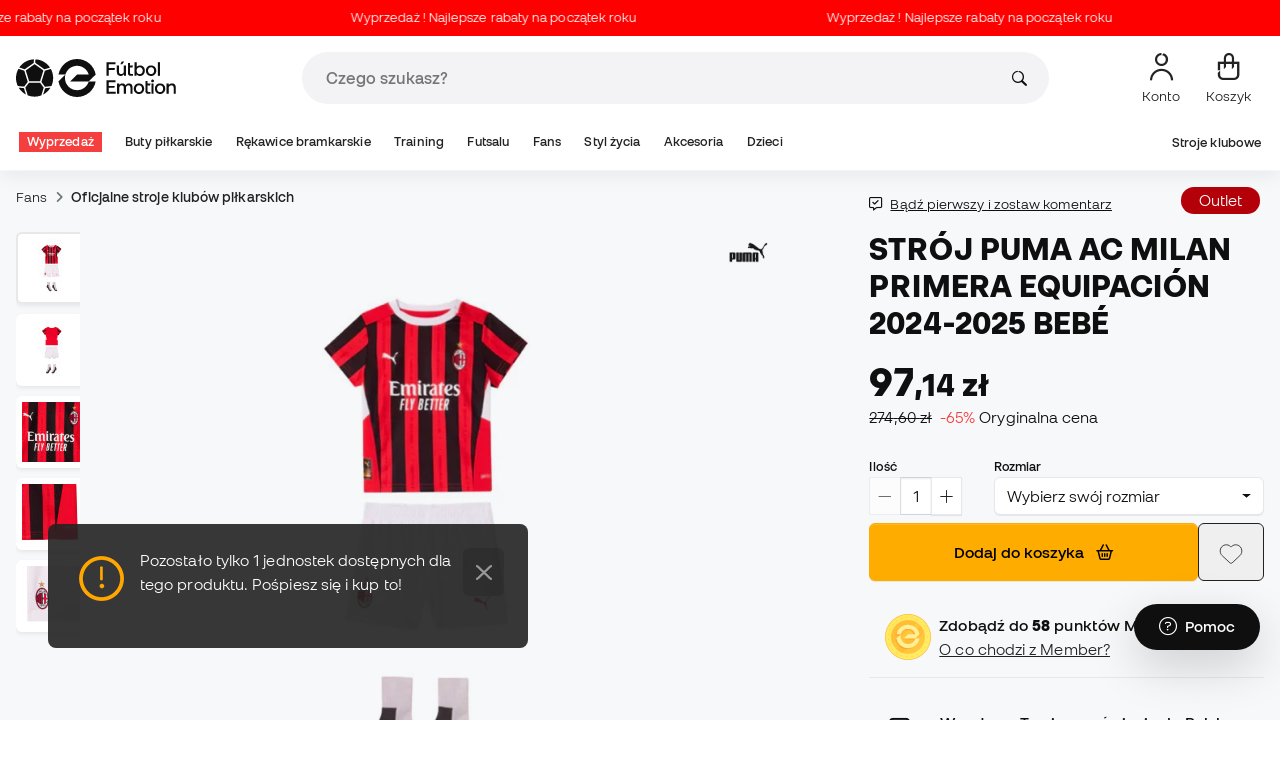

--- FILE ---
content_type: text/html; charset=UTF-8
request_url: https://pl.futbolemotion.com/pl/kup/stroj/puma/ac-milan-primera-equipacion-2024-2025-bebe-for-all-time-red-black
body_size: 55164
content:
<!DOCTYPE html>
<html xmlns="http://www.w3.org/1999/xhtml" xml:lang="pl" lang="pl" data-enviroment="Twig">
    <head>
        <meta name="viewport" content="width=device-width, initial-scale=1.0, maximum-scale=1.0, user-scalable=no" />
        <meta http-equiv="X-UA-Compatible" content="IE=edge; IE=9; IE=8; IE=7;" />
        <meta charset="utf-8" />
                    <title>Strój Puma AC Milan Primera Equipación 2024-2025 Bebé For Wszystkie Czas czerwono-czarny - Fútbol Emotion</title>
        
        <meta name="page-zone" content="Página de producto (PDP)|PDP" />

                    
                                        <meta property="og:title" content="Strój Puma AC Milan Primera Equipación 2024-2025 Bebé For Wszystkie Czas czerwono-czarny"/>
                                    <meta property="og:description" content="Strój domowy AC Milan dla niemowląt Strój dla niemowląt przedstawia najnowszą ewolucję kultowego projektu Milanista z nadrukowanym sekwencją genetycz"/>
                                    <meta property="og:image" content="https://pl.futbolemotion.com/imagesarticulos/225949/540/conjunto-puma-ac-milan-primera-equipacion-2024-2025-bebe-for-all-time-red-black-0.jpg"/>
                                    <meta name="description" content="Strój domowy AC Milan dla niemowląt Strój dla niemowląt przedstawia najnowszą ewolucję kultowego projektu Milanista z nadrukowanym sekwencją genetycz"/>
                                    <meta name="keywords" content=""/>
                                    <meta property="og:site_name" content="Strój Puma AC Milan Primera Equipación 2024-2025 Bebé For Wszystkie Czas czerwono-czarny"/>
                                    <meta property="og:type" content="website"/>
                                    <meta property="og:url" content="https://pl.futbolemotion.com/pl/kup/stroj/puma/ac-milan-primera-equipacion-2024-2025-bebe-for-all-time-red-black"/>
                                    <meta name="twitter:site" content="@FutbolEmotionEN"/>
                                    <meta name="twitter:creator" content="@FutbolEmotionEN"/>
                                    <meta name="twitter:card" content="product"/>
                                    <meta property="twitter:domain" content="pl.futbolemotion.com"/>
                                    <meta name="twitter:url" content="https://pl.futbolemotion.com/pl/kup/stroj/puma/ac-milan-primera-equipacion-2024-2025-bebe-for-all-time-red-black"/>
                                    <meta name="twitter:image:src" content="https://pl.futbolemotion.com/imagesarticulos/225949/540/conjunto-puma-ac-milan-primera-equipacion-2024-2025-bebe-for-all-time-red-black-0.jpg"/>
                                    <meta name="twitter:title" content="Strój Puma AC Milan Primera Equipación 2024-2025 Bebé For Wszystkie Czas czerwono-czarny"/>
                                    <meta name="twitter:description" content="Strój domowy AC Milan dla niemowląt Strój dla niemowląt przedstawia najnowszą ewolucję kultowego projektu Milanista z nadrukowanym sekwencją genetyczną, przedstawiającą sposób, w jaki pasja do AC Milan jest przekazywana z pokolenia na pokolenie. Z Mediolanu na cały świat, od 1899 roku. DNA mówi ACM. Rodzina wita. Szczegóły: Technologia dryCELL: wydajna technologia zaprojektowana do odprowadzania wilgoci z ciała i zapobiegania poceniu się podczas ćwiczeń. Skład: 100% poliester Opieka: Pierz osobno Wypierz i wyprasuj odzież po niewłaściwej stronie Nie prasować odbitek Używaj tylko łagodnego Płyn w proszku"/>
                                    <meta name="twitter:data1" content="97,14 zł"/>
                                    <meta name="twitter:label1" content="CENA"/>
                                    <meta name="twitter:data2" content="Puma nowości"/>
                                    <meta name="twitter:label2" content="FUTBOL"/>
                
        <link rel="alternate" hreflang="de" href="https://www.futbolemotion.com/de/kaufen/kit/puma/ac-milan-primera-equipacion-2024-2025-bebe-for-all-time-red-black" /><link rel="alternate" hreflang="en" href="https://www.futbolemotion.com/en/buy/kit-/puma/ac-milan-primera-equipacion-2024-2025-bebe-for-all-time-red-black" /><link rel="alternate" hreflang="es" href="https://www.futbolemotion.com/es/comprar/conjunto/puma/ac-milan-primera-equipacion-2024-2025-bebe-for-all-time-red-black" /><link rel="alternate" hreflang="fr" href="https://www.futbolemotion.com/fr/acheter/tenue/puma/ac-milan-primera-equipacion-2024-2025-bebe-for-all-time-red-black" /><link rel="alternate" hreflang="en-GB" href="https://www.futbolemotion.com/gb/buy/kit-/puma/ac-milan-primera-equipacion-2024-2025-bebe-for-all-time-red-black" /><link rel="alternate" hreflang="hr" href="https://hr.futbolemotion.com/hr/kupi/komplet/puma/ac-milan-primera-equipacion-2024-2025-bebe-for-all-time-red-black" /><link rel="alternate" hreflang="es-MX" href="https://www.futbolemotion.com/int-es/comprar/conjunto/puma/ac-milan-primera-equipacion-2024-2025-bebe-for-all-time-red-black" /><link rel="alternate" hreflang="it" href="https://www.futbolemotion.it/it/acquistare/completo/puma/ac-milan-primera-equipacion-2024-2025-bebe-for-all-time-red-black" /><link rel="alternate" hreflang="nl" href="https://nl.futbolemotion.com/nl/kopen/tenue-/puma/ac-milan-primera-equipacion-2024-2025-bebe-for-all-time-red-black" /><link rel="alternate" hreflang="pl" href="https://pl.futbolemotion.com/pl/kup/stroj/puma/ac-milan-primera-equipacion-2024-2025-bebe-for-all-time-red-black" /><link rel="alternate" hreflang="pt" href="https://www.futbolemotion.com/pt/comprar/conjunto/puma/ac-milan-primera-equipacion-2024-2025-bebe-for-all-time-red-black" /><link rel="canonical" href="https://pl.futbolemotion.com/pl/kup/stroj/puma/ac-milan-primera-equipacion-2024-2025-bebe-for-all-time-red-black" />

                <meta name="msvalidate.01" content="872139131FEC8AD52A1805626C5E87B8" />
        <meta name="google-site-verification" content="VAGolncNLrP-tcZNFnViJUQw7bPnOwAWfDSqVaiQfHo" />
        <meta name="p:domain_verify" content="11fee223126c32f0ae77a54bfc7b1ccc"/>

                <meta name="theme-color" content="#0F0F0F" />
                <meta name="msapplication-navbutton-color" content="#0F0F0F" />
                <meta name="apple-mobile-web-app-status-bar-style" content="#0F0F0F" />

        		<meta http-equiv="Expires" content="0">
		<meta http-equiv="Last-Modified" content="0">
		<meta http-equiv="Cache-Control" content="no-cache, mustrevalidate">
		<meta http-equiv="Pragma" content="no-cache">
        		<link href="https://www.google-analytics.com" rel="preconnect" crossorigin>
		<link href="https://www.googletagmanager.com" rel="preconnect" crossorigin>
		<link rel="dns-prefetch" href="https://www.ajax.googleapis.com">
		<link rel="dns-prefetch" href="https://cdn.jsdelivr.net">
		<link rel="dns-prefetch" href="https://assets.empathybroker.com">
		<link rel="dns-prefetch" href="https://bat.bing.com">
		<link rel="preconnect" href="https://fonts.gstatic.com">
		<link rel="dns-prefetch" href="https://js.klarna.com/web-sdk/v1/klarna.js">
		<link rel="dns-prefetch" href="https://static.zdassets.com">
		<link rel="dns-prefetch" href="https://trackcmp.net">
		<link rel="dns-prefetch" href="https://www.facebook.com">
		<link rel="dns-prefetch" href="https://staticxx.facebook.com">
		<link rel="dns-prefetch" href="https://connect.facebook.es">
		<link rel="dns-prefetch" href="https://www.google.es">
		<link rel="dns-prefetch" href="https://www.google.com">
		<link rel="dns-prefetch" href="https://creativecdn.com">
		<link rel="dns-prefetch" href="https://ams.creativecdn.com">
		<link rel="dns-prefetch" href="https://ekr.zdassets.com">
		<link rel="dns-prefetch" href="https://stats.g.doubleclick.net">
		<link rel="dns-prefetch" href="https://simage2.pubmatic.com">
		<link rel="dns-prefetch" href="https://youtube.com">
		<link rel="dns-prefetch" href="https://bh.contextweb.com">
		<link rel="dns-prefetch" href="https://cdn.smooch.io">
		<link rel="dns-prefetch" href="https://maps.googleapis.com">
		<link rel="dns-prefetch" href="https://server.seadform.net">
		<link rel="dns-prefetch" href="https://track.adform.net">
		<link rel="dns-prefetch" href="https://c1.adform.com">
		<link rel="dns-prefetch" href="https://cookie-cdn.cookiepro.com">
		<link rel="dns-prefetch" href="https://widgets.trustedshops.com">
		<link rel="preconnect" href="https://dev.visualwebsiteoptimizer.com" />
                
        <script>
	window.dataLayer = window.dataLayer || [];
	function gtag(){dataLayer.push(arguments);}
	gtag('consent', 'default', { 'ad_storage': 'denied', 'analytics_storage': 'denied', 'ad_user_data': 'denied', 'ad_personalization': 'denied'});
</script>

                <!-- CookiePro Cookies Consent Notice start for futbolemotion.com -->
                <script>
                    var mensajeYouTubeCookie = "Aby odtworzyć film z YouTube, musisz zaakceptować wydajnościowe pliki cookie. Jeśli chcesz, możesz ustawić swoją politykę cookies <a href=\"https:\/\/pl.futbolemotion.com\/pl\/informacioncompra\/politica-cookies\">tutaj<\/a>.";
                </script>
                                    <script src="https://cdn.cookielaw.org/scripttemplates/otSDKStub.js" data-document-language="true" type="text/javascript" async charset="UTF-8" data-domain-script="0198cb66-163e-7f18-a94a-b377e1ccb5cd"></script>
                    <script type="text/javascript">
                        function OptanonWrapper() {

                            let policyElement = document.getElementById("onetrust-policy-text");
                            
                            if (policyElement) {

                                let textoFaldCook = policyElement.innerHTML;
                                
                                if (textoFaldCook !== undefined && textoFaldCook.indexOf("texto-politica-cookie") == -1) {
                                    let rutaweb = "https://pl.futbolemotion.com";
                                    let ruta_mercado = "pl";
                                    let politicaCookiesText = "Polityka plików cookies";
                                    
                                    let linkHtml = "<a href='" + rutaweb + "/" + ruta_mercado + "/informacioncompra/politica-cookies' " +
                                                "id-attr='texto-politica-cookie' " +
                                                "style='color: #343a40; border: none; outline: none;' " +
                                                "target='_blank'>" + politicaCookiesText + "</a>";
                                    
                                    policyElement.innerHTML = textoFaldCook + linkHtml;
                                }

                            }

                        }
                    </script>
                <!-- CookiePro Cookies Consent Notice end for futbolemotion.com -->
                
<script>
	(function(){
  		const gtmKey = 'GTM-53SMP3';

		/*
			// La función cookiePro devuelve múltiples script tags independientes. 
			// De esta manera, capturamos el output HTML completo de la función cookiePro desde Twig (que incluye múltiples scripts).
			// Lo almacenamos como string.
			// En JS, removemos las etiquetas script del contenido.
			// Creamos nuevos elementos script por cada bloque de JS extraído.
			// Los inyectamos dinámicamente después de cargar GTM con requestIdleCallback.
		*/

		const injectCookiePro = () => {
			const container = document.createElement('div');
			container.innerHTML = "";

			const scripts = container.querySelectorAll('script');
			scripts.forEach(original => {
			const s = document.createElement('script');
			if (original.src) {
				s.src = original.src;
				s.async = original.async;
				s.defer = original.defer;
				if (original.charset) s.charset = original.charset;
				Array.from(original.attributes).forEach(attr => {
				if (!['src', 'async', 'defer', 'charset'].includes(attr.name)) {
					s.setAttribute(attr.name, attr.value);
				}
				});
			} else {
				s.textContent = original.textContent;
			}
			document.head.appendChild(s);
			});
		};

  		const loadGTM = () => {
			(function(w,d,s,l,i){
			w[l]=w[l]||[];
			w[l].push({'gtm.start': new Date().getTime(), event:'gtm.js'});
			const f=d.getElementsByTagName(s)[0];
			const j=d.createElement(s);
			const dl=l!='dataLayer'?'&l='+l:'';
			j.async=true;
			j.src='https://www.googletagmanager.com/gtm.js?id='+i+dl;
			f.parentNode.insertBefore(j,f);
			})(window,document,'script','dataLayer', gtmKey);

			injectCookiePro();
		};

		if ('requestIdleCallback' in window) {
			requestIdleCallback(loadGTM);
		} else {
			setTimeout(loadGTM, 2000);
		}
	})();
</script>
                
                <script>
            const path_atland = 'https://atland.futbolemotion.com';
            const path  = 'https://pl.futbolemotion.com';
            const path_files = 'https://pl.futbolemotion.com';
            const rutawebficheros = path_files;
            const locale = 'pl';
            const path_mkt = 'pl';
            const vertical_id = '1';
            const currency = 'PLN';
            const market_code = 'PL';
            const fesessid = 'e3b0c44298fc1c149afbf4c8996fb92427ae41e4649b934ca495991b7852b855';
            const date_now = '2026-01-20 13:37:38';
            const environment = 'production';
            const tiktokConversionsActive = '1';
            const facebookConversionsActive = '1';
            const domain_name = 'futbolemotion';
        </script>

        

<script defer src="https://cdn.jsdelivr.net/npm/@popperjs/core@2.11.5/dist/umd/popper.min.js" integrity="sha384-Xe+8cL9oJa6tN/veChSP7q+mnSPaj5Bcu9mPX5F5xIGE0DVittaqT5lorf0EI7Vk" crossorigin="anonymous"></script>
<script defer src="https://cdn.jsdelivr.net/npm/bootstrap@5.2.0/dist/js/bootstrap.min.js" integrity="sha384-ODmDIVzN+pFdexxHEHFBQH3/9/vQ9uori45z4JjnFsRydbmQbmL5t1tQ0culUzyK" crossorigin="anonymous"></script>
<script defer src="https://cdn.jsdelivr.net/npm/bs5-lightbox@1.8.0/dist/index.bundle.min.js"></script>
        <link rel="preload" fetchpriority="high" href="https://pl.futbolemotion.com/css/fonts.css" as="style" onload="this.onload=null;this.rel='stylesheet'">

        <script type="text/javascript">
    var omitirbarracookies = true;
</script> <link href="https://pl.futbolemotion.com/csscacheado/css_cacheado_8aeffc0733408a2192ed2d9d4b0a78a8_1768807667.css" media="screen" rel="stylesheet" type="text/css" />
<link href="https://pl.futbolemotion.com/csscacheado/css_cacheado_dd8b0b119861328603fb56e85c8adcd8_1768807667.css" media="all" rel="stylesheet" type="text/css" /> <script type="text/javascript">
    
    var idiomaJS = "pl";    
</script>
<script type="text/javascript">
    
    var mercadoJS = "PL";    
</script>
<script type="text/javascript">
    
    var mercadoCodRutaJS = "pl";    
</script>
<script type="text/javascript">
    
    var isApp = 0;    
</script>
<script type="text/javascript" src="https://pl.futbolemotion.com/csscacheado/js_cacheado_9e616454577920a339662ad47bd74582_1768899880.js"></script>

        <script type="text/javascript">
+function(a,p,P,b,y){a.braze={};a.brazeQueue=[];for(var s="BrazeSdkMetadata DeviceProperties Card Card.prototype.dismissCard Card.prototype.removeAllSubscriptions Card.prototype.removeSubscription Card.prototype.subscribeToClickedEvent Card.prototype.subscribeToDismissedEvent Card.fromContentCardsJson Banner CaptionedImage ClassicCard ControlCard ContentCards ContentCards.prototype.getUnviewedCardCount Feed Feed.prototype.getUnreadCardCount ControlMessage InAppMessage InAppMessage.SlideFrom InAppMessage.ClickAction InAppMessage.DismissType InAppMessage.OpenTarget InAppMessage.ImageStyle InAppMessage.Orientation InAppMessage.TextAlignment InAppMessage.CropType InAppMessage.prototype.closeMessage InAppMessage.prototype.removeAllSubscriptions InAppMessage.prototype.removeSubscription InAppMessage.prototype.subscribeToClickedEvent InAppMessage.prototype.subscribeToDismissedEvent InAppMessage.fromJson FullScreenMessage ModalMessage HtmlMessage SlideUpMessage User User.Genders User.NotificationSubscriptionTypes User.prototype.addAlias User.prototype.addToCustomAttributeArray User.prototype.addToSubscriptionGroup User.prototype.getUserId User.prototype.incrementCustomUserAttribute User.prototype.removeFromCustomAttributeArray User.prototype.removeFromSubscriptionGroup User.prototype.setCountry User.prototype.setCustomLocationAttribute User.prototype.setCustomUserAttribute User.prototype.setDateOfBirth User.prototype.setEmail User.prototype.setEmailNotificationSubscriptionType User.prototype.setFirstName User.prototype.setGender User.prototype.setHomeCity User.prototype.setLanguage User.prototype.setLastKnownLocation User.prototype.setLastName User.prototype.setPhoneNumber User.prototype.setPushNotificationSubscriptionType InAppMessageButton InAppMessageButton.prototype.removeAllSubscriptions InAppMessageButton.prototype.removeSubscription InAppMessageButton.prototype.subscribeToClickedEvent FeatureFlag FeatureFlag.prototype.getStringProperty FeatureFlag.prototype.getNumberProperty FeatureFlag.prototype.getBooleanProperty automaticallyShowInAppMessages destroyFeed hideContentCards showContentCards showFeed showInAppMessage toggleContentCards toggleFeed changeUser destroy getDeviceId initialize isPushBlocked isPushPermissionGranted isPushSupported logCardClick logCardDismissal logCardImpressions logContentCardImpressions logContentCardClick logContentCardsDisplayed logCustomEvent logFeedDisplayed logInAppMessageButtonClick logInAppMessageClick logInAppMessageHtmlClick logInAppMessageImpression logPurchase openSession requestPushPermission removeAllSubscriptions removeSubscription requestContentCardsRefresh requestFeedRefresh refreshFeatureFlags requestImmediateDataFlush enableSDK isDisabled setLogger setSdkAuthenticationSignature addSdkMetadata disableSDK subscribeToContentCardsUpdates subscribeToFeedUpdates subscribeToInAppMessage subscribeToSdkAuthenticationFailures toggleLogging unregisterPush wipeData handleBrazeAction subscribeToFeatureFlagsUpdates getAllFeatureFlags".split(" "),i=0;i<s.length;i++){for(var m=s[i],k=a.braze,l=m.split("."),j=0;j<l.length-1;j++)k=k[l[j]];k[l[j]]=(new Function("return function "+m.replace(/\./g,"_")+"(){window.brazeQueue.push(arguments); return true}"))()}window.braze.getCachedContentCards=function(){return new window.braze.ContentCards};window.braze.getCachedFeed=function(){return new window.braze.Feed};window.braze.getUser=function(){return new window.braze.User};window.braze.getFeatureFlag=function(){return new window.braze.FeatureFlag};(y=p.createElement(P)).type='text/javascript';
y.src='https://js.appboycdn.com/web-sdk/4.7/braze.min.js';
y.async=1;(b=p.getElementsByTagName(P)[0]).parentNode.insertBefore(y,b)
}(window,document,'script');
</script><script type="application/javascript">
braze.initialize("6d9708b8-882f-49fa-9dce-3e46fe790a32", {
baseUrl: "sdk.fra-02.braze.eu",
enableLogging: 0,
allowUserSuppliedJavascript: true,
enableSdkAuthentication: 0
})
</script><script type="application/javascript">
braze.automaticallyShowInAppMessages();
</script><script type="application/javascript">
    // console.log("BRAZE LOG", "subscribeToContentCardsUpdates", "iniciado");
    braze.subscribeToContentCardsUpdates(function(updates){
        // const cards = updates.cards;
        // console.info("BRAZE LOG", "subscribeToContentCardsUpdates", updates);
        // window.availableContentCards = updates.cards;
        updateAllPublicContentsCards(updates);
        // do something with the latest instance of `cards`
    });
</script><script type="application/javascript">
braze.openSession();
</script>
        
        <div id="conversions">
	<div data-controller="conversions"
		 data-page-id=""
		 data-page-name=""
		 data-facebook-conversions-active="1"
		 data-tiktok-conversions-active="1"
	>
	</div>
</div>


        
        <script type="text/javascript">
document.addEventListener('DOMContentLoaded', async()=>{
	const { zz_data } = await getCustomerGenericData(null, null, null, 1, null, null);
	const userInfo = await getUserInfo();
	const justLoggedIn = isJustLoggedIn();

	await triggerGTMAuthEvents();

	if (zz_data.zzDataUserEventsEntrypoint) {
		entryPointEvent = fetch(`${path_atland}/ajax/zzdata-user-entrypoint`, {
			method: "POST",
			body: JSON.stringify({...zz_data.zzDataUserEventsEntrypoint}),
			headers: { 'Content-Type': 'application/json' }
		}).catch((error) => {
			console.log(error);
		});
	}

	if (userInfo.is_logged && justLoggedIn === true && zz_data.zZDataUserEventsLogin) {
		loginEvent = fetch(`${path_atland}/ajax/zzdata-user-login`, {
			method: "POST",
			body: JSON.stringify({...zz_data.zZDataUserEventsLogin}),
			headers: { 'Content-Type': 'application/json' }
		}).catch((error) => {
			console.log(error);
		});
	}

}, {once: true})
</script>
        

                

                        <script src="/dist/futbol/runtime.b2699204.js" defer></script><script src="/dist/futbol/109.28a0902b.js" defer></script><script src="/dist/futbol/206.ccd0c71a.js" defer></script><script src="/dist/futbol/285.88da26dc.js" defer></script><script src="/dist/futbol/931.00e6d2c5.js" defer></script><script src="/dist/futbol/484.8ada8c7e.js" defer></script><script src="/dist/futbol/986.d8353518.js" defer></script><script src="/dist/futbol/495.94c6736e.js" defer></script><script src="/dist/futbol/app.5dce41d0.js" defer></script> 
        
    <script src="/dist/futbol/productDetail.e430513b.js" defer></script>
    
                        <link rel="stylesheet" href="/dist/futbol/223.3eb399b0.css"><link rel="stylesheet" href="/dist/futbol/app.2043e32c.css">
        
    <link rel="stylesheet" href="/dist/futbol/productDetail.cc6fae86.css">
        
    </head>
    <body><!--nghm-->
        <noscript><iframe src="https://www.googletagmanager.com/ns.html?id=GTM-53SMP3" height="0" width="0" style="display:none;visibility:hidden"></iframe></noscript>
        
        <header class="site-header"><div id="menu"><script type="text/javascript">
    var idioma = 'pl';
    var divisa = 'PLN';
    var tarifa = '1';
    var mercado = 'PL';
    var signoDivisa = 'zł';
    var signoDivisaPrecede = 0;
    var signoDivisaTieneEspacio = 1;
    var id_vertical = '1';
    var _timeoutBusquedaID;
    var hay_margen_top_buscador = false;
    
    document.addEventListener("DOMContentLoaded", function(){
        if (window.screen.width >= 1024) window.abIsMobile = false; else window.abIsMobile = true;
        var element = document.getElementById('header_app')
        if (!window.abIsMobile) {
            if (element) {
                element.classList.add('visually-hidden');
            }
        } else {
            if (element) {
                element.classList.remove('visually-hidden');
            }
        }
    });
</script>


    <header id="top_header" class="fixed-top bg-white">
        
<style>

.carousel-infinite {
    background: linear-gradient(to right, #ff0000, #ff0000);
}

.text-color-campaign {
    color: #ffffff;
}
    
.infinite-scroll-carousel {
    overflow: hidden;
    white-space: nowrap;
    position: relative;
    width: 100%;
    height: 100%;
    display: flex;
    align-items: center;
}

.infinite-scroll-content {
    display: inline-flex;
    align-items: center;
    animation: scroll-infinite 40s linear infinite;
    will-change: transform;
}

.infinite-scroll-item {
    display: inline-flex;
    align-items: center;
    justify-content: center;
    flex-shrink: 0;
    padding: 0 6em;
    box-sizing: border-box;
    white-space: nowrap;
}

@keyframes scroll-infinite {
    0% {
        transform: translateX(0);
    }
    100% {
        transform: translateX(-50%);
    }
}
</style>

<div id="carouselHeaderAdvices" class="carousel-infinite z-bigger text-center" style="height: 36px; line-height: 36px;">
        <div class="infinite-scroll-carousel">
        <div class="infinite-scroll-content">
                        <div class="infinite-scroll-item">
                <span class="cursor-pointer text-color-campaign d-inline-flex align-items-center"
                                        onclick="llevarAPagina('https://www.futbolemotion.com/pl/kategoria/wyprzeda');"
                                        title="Wyprzedaż ! Najlepsze rabaty na początek roku&nbsp;">
                                        Wyprzedaż ! Najlepsze rabaty na początek roku&nbsp;                </span>
            </div>
                        <div class="infinite-scroll-item">
                <span class="cursor-pointer text-color-campaign d-inline-flex align-items-center"
                                        onclick="llevarAPagina('https://www.futbolemotion.com/pl/kategoria/wyprzeda');"
                                        title="Wyprzedaż ! Najlepsze rabaty na początek roku&nbsp;">
                                        Wyprzedaż ! Najlepsze rabaty na początek roku&nbsp;                </span>
            </div>
                        <div class="infinite-scroll-item">
                <span class="cursor-pointer text-color-campaign d-inline-flex align-items-center"
                                        onclick="llevarAPagina('https://www.futbolemotion.com/pl/kategoria/wyprzeda');"
                                        title="Wyprzedaż ! Najlepsze rabaty na początek roku&nbsp;">
                                        Wyprzedaż ! Najlepsze rabaty na początek roku&nbsp;                </span>
            </div>
                        <div class="infinite-scroll-item">
                <span class="cursor-pointer text-color-campaign d-inline-flex align-items-center"
                                        onclick="llevarAPagina('https://www.futbolemotion.com/pl/kategoria/wyprzeda');"
                                        title="Wyprzedaż ! Najlepsze rabaty na początek roku&nbsp;">
                                        Wyprzedaż ! Najlepsze rabaty na początek roku&nbsp;                </span>
            </div>
                        <div class="infinite-scroll-item">
                <span class="cursor-pointer text-color-campaign d-inline-flex align-items-center"
                                        onclick="llevarAPagina('https://www.futbolemotion.com/pl/kategoria/wyprzeda');"
                                        title="Wyprzedaż ! Najlepsze rabaty na początek roku&nbsp;">
                                        Wyprzedaż ! Najlepsze rabaty na początek roku&nbsp;                </span>
            </div>
                        <div class="infinite-scroll-item">
                <span class="cursor-pointer text-color-campaign d-inline-flex align-items-center"
                                        onclick="llevarAPagina('https://www.futbolemotion.com/pl/kategoria/wyprzeda');"
                                        title="Wyprzedaż ! Najlepsze rabaty na początek roku&nbsp;">
                                        Wyprzedaż ! Najlepsze rabaty na początek roku&nbsp;                </span>
            </div>
                    </div>
    </div>
    </div>        <div class="nav-desktop pt-3 pb-3">
            <div class="container d-flex justify-content-between align-items-center align-middle">

                <button aria-label="Otwórz menu" class="navbar-toggler d-inline-flex d-xl-none me-3" type="button" data-bs-toggle="offcanvas" data-bs-target="#offcanvasMenuDesktop" aria-controls="offcanvasMenuDesktop">
                    <i class="fa-regular fa-bars-sort fa-2xl"></i>
                </button>

                <a class="d-block me-auto" href="https://pl.futbolemotion.com/pl">
                    <picture>
                        <img id="desktop_main_logo"  id="desktop_main_logo" width="202" height="38" class="me-1 w-auto" src="https://pl.futbolemotion.com/imagesEstructura/logos/main-logo.svg" alt="">
                    </picture>
                </a>

                <div id="navbar_buscador" class="navbar-buscador mx-auto">
                    <form autocomplete="off" onsubmit="return false" class="navbar-buscador-form container">
                        <input id="caja_buscador" class="navbar-buscador-input position-relative" type="search" placeholder="Czego szukasz?" />
                        <i class="fa-kit fa-search navbar-buscador-submit"></i>
                        <span class="navbar-buscador-close"></span>
                    </form>

                    <div class="navbar-buscador-content">
                        <div id="related_results" class="horizontal-scroll-lg container mb-3"></div>
                        <div id="top_trends" class="container px-4"></div>
                    </div>
                </div>
                <div class="d-flex align-items-start ms-auto menu-usuarios-desktop">
                    
<a id="admin-space"></a>

<?php//Si no esta loggeado//?>
<button id="account-access" data-hill="top-header-access" type="button" class="btn btn-link text-secondary text-center text-decoration-none" onclick="llevarAPagina('KioqKioqKioqKl8tXy1fcGxfLV8tX3VzdWFyaW8=')" title="Zobacz strefę moich użytkowników">
    <span class="position-relative">
        <i class="fa-kit fa-se-user-avatar fa-xl"></i>
    </span>
    <small class="mt-2 pt-1 text-secondary lh-1 d-none d-lg-block">Konto</small>
</button>

    <button id="cart" aria-label="Mój koszyk" data-hill="top-header-checkout" type="button" class="btn btn-link text-secondary text-center text-decoration-none" onclick="location.href='https://pl.futbolemotion.com/pl/cesta'">
        <span class="position-relative d-block">
            <i class="fa-kit fa-se-shopping-bag fa-xl"></i>
            <span data-cart-number-container class="position-absolute rounded-circle bg-primary text-secondary fw-bold text-center mx-auto my-0 mt-2 d-none" style="top: 8px; left: 0; right: 0; width: 16px; height: 16px; line-height: 1;"><small data-cart-number class="fw-bold" style="font-size: 10px;"></small></span>    
        </span>
        <small class="mt-2 pt-1 text-secondary lh-1 d-none d-lg-block" >Koszyk</small>
    </button>

<script>
    document.addEventListener('DOMContentLoaded', () => {
        const languageDropdowns = document.querySelectorAll('.dropdown-idiomas');
        const adminSpace = document.querySelector('#admin-space');
        const accountAccess = document.querySelector('#account-access');
        const cartNumber = document.querySelector('#cart [data-cart-number]');
        const cartContainer = document.querySelector('#cart [data-cart-number-container]');
        const user = getUserInfo();
        user.then(user => {
            if(user.is_logged){
                if(user.is_admin){
                    if(languageDropdowns.length > 0) languageDropdowns.forEach(dropdown => dropdown.classList.remove('d-none'));
                    const adminBtn = createAdminBtn();
                    adminSpace.replaceWith(adminBtn);
                }

                if(accountAccess.getAttribute('data-bs-toggle')){
                    accountAccess.removeAttribute('data-bs-toggle');
                }
                if(accountAccess.getAttribute('data-bs-target')){
                    accountAccess.removeAttribute('data-bs-target');
                }
                
                accountAccess.setAttribute('data-hill', 'top-header-account');
                accountAccess.setAttribute('onclick', 'llevarAPagina(\'KioqKioqKioqKl8tXy1fcGxfLV8tX3VzdWFyaW8=\')');

            }else{
                if(!accountAccess.getAttribute('data-bs-toggle')){
                    accountAccess.setAttribute('data-bs-toggle', 'modal');
                }
                if(!accountAccess.getAttribute('data-bs-target')){
                    accountAccess.setAttribute('data-bs-target', '#login_modal');
                }
                if(accountAccess.getAttribute('onclick')){
                    accountAccess.removeAttribute('onclick');
                }
            }
            
            const customer = getCustomerGenericData(1);
            customer.then(({cart}) => {
                const {cart_items_number} = cart;
                if(cartContainer && cart_items_number > 0){
                    cartContainer.classList.remove('d-none');
                    cartNumber.innerText = cart_items_number;
                }
            })

        });
    })
    
    function createAdminBtn(){
        const anchor = document.createElement('a');
        anchor.href = "https://ws.futbolemotion.com/admin/index/index";
        anchor.rel = "nofollow";
        anchor.classList.add('admin-btn', 'btn', 'btn-link', 'text-secondary', 'text-decoration-none');
        anchor.title = "Administrator";

        const span = document.createElement('span');
        span.classList.add('position-relative');
        const i = document.createElement('i');
        i.classList.add('fa-regular', 'fa-unlock', 'fa-xl');

        const small = document.createElement('small');
        small.classList.add('mt-2', 'pt-1', 'text-secondary', 'lh-1', 'd-none', 'd-lg-block');
        small.innerText = "Administrator";

        anchor.addEventListener('click', (e) => {
            sessionStorage.removeItem('userInfo');
        }); 

        span.appendChild(i);
        anchor.appendChild(span);
        anchor.appendChild(small);
        return anchor;
    }
</script>

                </div>
            </div>
        </div>
        <nav class="navbar navbar-expand-xl pb-xl-1 p-0">
            <div class="container">
                <div class="offcanvas offcanvas-end" tabindex="-1" id="offcanvasMenuDesktop" aria-labelledby="offcanvasMenuDesktopLabel">
                    <div class="offcanvas-header border-bottom">
                        <img height="25" src="https://pl.futbolemotion.com/imagesEstructura/logos/main-logo-icon.png" alt="" />
                        <button type="button" class="btn-close btn-close-offcanvas-absolute" data-bs-dismiss="offcanvas" aria-label="Close"></button>
                    </div>
                    <div class="offcanvas-body">
                            <style> .bg-mid-season-sale-futbol { background-color: #f0e097; } .bg-mid-season-sale-basket { background-color: #cf682e; } .bg-mid-season-sale-running { background-color: #f7ea3b; } .bg-cyber-black-friday { color: #40e0d0 !important; }
</style><ul class="navbar-nav navbar-nav-desktop flex-grow-1 pe-xl-3"> <li class="nav-item dropdown"> <a class=" main-option nav-link dropdown-toggle px-2 bg-danger text-white" target="_self" href="https://pl.futbolemotion.com/pl/kategoria/wyprzeda" title="Wyprzedaż"> Wyprzedaż </a> <ul class="dropdown-menu w-100 py-0 border-top border-bottom"> <li class="megamenu-content container px-0 d-xl-flex"> <ul class="featured-column col-xl-4"> <li class="mb-2"> <div class="py-2"> <a href="https://pl.futbolemotion.com/pl/oferty" target="_self"> <div class="border-0 rounded-top" style="background: url(https://www.futbolemotion.com/imagesuploads/cromosportadas/movil/rebajas_enero26_375x100_ofertas.webp) center center / cover no-repeat; min-height: 80px;"></div>
<div class="d-flex justify-content-between align-items-start bg-dark text-white p-2 rounded-bottom"> <span class="fw-bold fs-6">Oferty</span> <i class="fa-regular fa-arrow-up-right mt-1"></i>
</div> </a> </div> <div class="py-2"> <a href="https://pl.futbolemotion.com/pl/outlet" target="_self"> <div class="border-0 rounded-top" style="background: url(https://www.futbolemotion.com/imagesuploads/cromosportadas/movil/rebajas_enero26_375x100_outlet.webp) center center / cover no-repeat; min-height: 80px;"></div>
<div class="d-flex justify-content-between align-items-start bg-dark text-white p-2 rounded-bottom"> <span class="fw-bold fs-6">Outlet</span> <i class="fa-regular fa-arrow-up-right mt-1"></i>
</div> </a> </div> </li> </ul> <ul class="col-xl-7"> <li> <a class="nested" target="_self" href="https://pl.futbolemotion.com/pl/kategoria/wyprzeda" title="Według kategorii"> Według kategorii </a> <ul class="sub-menu list-unstyled level-3"> <li> <a class="d-flex align-items-center " target="_self" href="https://pl.futbolemotion.com/pl/kategoria/buty-pikarskie/wyprzeda" title="Wyprzedaż Buty piłkarskie"> <span class="img_categoria_menu op_atr_2067"></span>Wyprzedaż Buty piłkarskie </a> </li> <li> <a class="d-flex align-items-center " target="_self" href="https://pl.futbolemotion.com/pl/kategoria/fani/wyprzeda" title="Wyprzedaż Produktów Oficjalnych"> <span class="img_categoria_menu op_atr_2067"></span>Wyprzedaż Produktów Oficjalnych </a> </li> <li> <a class="d-flex align-items-center " target="_self" href="https://pl.futbolemotion.com/pl/kategoria/futsal/wyprzeda" title="Wyprzedaż Futsalu"> <span class="img_categoria_menu op_atr_2067"></span>Wyprzedaż Futsalu </a> </li> <li> <a class="d-flex align-items-center " target="_self" href="https://pl.futbolemotion.com/pl/kategoria/lifestyle/wyprzeda" title="Wyprzedaż Lifestyle"> <span class="img_categoria_menu op_atr_2067"></span>Wyprzedaż Lifestyle </a> </li> <li> <a class="d-flex align-items-center " target="_self" href="https://pl.futbolemotion.com/pl/kategoria/rkawice-bramkarskie/wyprzeda" title="Wyprzedaż Rękawic Bramkarskich"> <span class="img_categoria_menu op_atr_2067"></span>Wyprzedaż Rękawic Bramkarskich </a> </li> <li> <a class="d-flex align-items-center " target="_self" href="https://pl.futbolemotion.com/pl/kategoria/akcesoria/wyprzeda" title="Wyprzedaż Akcesoriów piłkarskich"> <span class="img_categoria_menu op_atr_2067"></span>Wyprzedaż Akcesoriów piłkarskich </a> </li> <li> <a class="d-flex align-items-center " target="_self" href="https://pl.futbolemotion.com/pl/kategoria/training/wyprzeda" title="Sprzedaż Treningowa"> <span class="img_categoria_menu op_atr_2067"></span>Sprzedaż Treningowa </a> </li> <li> <span class="d-flex align-items-center cursor-pointer" onclick="javascript:llevarAPagina('KioqKioqKioqKl8tXy1fcGxfLV8tX2thdGVnb3JpYV8tXy1fZHppZWNpXy1fLV9zcHJ6ZWRh', ); return false;" onauxclick="javascript:llevarAPagina('KioqKioqKioqKl8tXy1fcGxfLV8tX2thdGVnb3JpYV8tXy1fZHppZWNpXy1fLV9zcHJ6ZWRh', true); return false;"> <span class="img_categoria_menu op_atr_2067"></span>Wyprzedaż dla dzieci </span> </li> </ul>
</li> </ul> <ul class="col-xl-7"> <li> <a class="nested" target="_self" href="https://pl.futbolemotion.com/pl/kategoria/buty-pikarskie/wyprzeda" title="Top Buty Wyprzedaż"> Top Buty Wyprzedaż </a> <ul class="sub-menu list-unstyled level-3"> <li> <span class="d-flex align-items-center cursor-pointer" onclick="javascript:llevarAPagina('KioqKioqKioqKl8tXy1fcGxfLV8tX2thdGVnb3JpYV8tXy1fYnV0eS1waWthcnNraWVfLV8tX2J1dHktcGlrYXJza2llLWFkaWRhc18tXy1fc3ByemVkYQ==', ); return false;" onauxclick="javascript:llevarAPagina('KioqKioqKioqKl8tXy1fcGxfLV8tX2thdGVnb3JpYV8tXy1fYnV0eS1waWthcnNraWVfLV8tX2J1dHktcGlrYXJza2llLWFkaWRhc18tXy1fc3ByemVkYQ==', true); return false;"> <span class="img_categoria_menu op_atr_2067"></span>Wyprzedaż na buty piłkarskie adidas </span> </li> <li> <span class="d-flex align-items-center cursor-pointer" onclick="javascript:llevarAPagina('KioqKioqKioqKl8tXy1fcGxfLV8tX2thdGVnb3JpYV8tXy1fYnV0eS1waWthcnNraWVfLV8tX2J1dHktcGlrYXJza2llLW5pa2VfLV8tX3NwcnplZGE=', ); return false;" onauxclick="javascript:llevarAPagina('KioqKioqKioqKl8tXy1fcGxfLV8tX2thdGVnb3JpYV8tXy1fYnV0eS1waWthcnNraWVfLV8tX2J1dHktcGlrYXJza2llLW5pa2VfLV8tX3NwcnplZGE=', true); return false;"> <span class="img_categoria_menu op_atr_2067"></span>Wyprzedaż na buty piłkarskie Nike </span> </li> <li> <span class="d-flex align-items-center cursor-pointer" onclick="javascript:llevarAPagina('KioqKioqKioqKl8tXy1fcGxfLV8tX2thdGVnb3JpYV8tXy1fYnV0eS1waWthcnNraWVfLV8tX2J1dHktcGlrYXJza2llLXB1bWFfLV8tX3NwcnplZGE=', ); return false;" onauxclick="javascript:llevarAPagina('KioqKioqKioqKl8tXy1fcGxfLV8tX2thdGVnb3JpYV8tXy1fYnV0eS1waWthcnNraWVfLV8tX2J1dHktcGlrYXJza2llLXB1bWFfLV8tX3NwcnplZGE=', true); return false;"> <span class="img_categoria_menu op_atr_2067"></span>Wyprzedaż na buty piłkarskie Puma </span> </li> <li> <span class="d-flex align-items-center cursor-pointer" onclick="javascript:llevarAPagina('KioqKioqKioqKl8tXy1fcGxfLV8tX2thdGVnb3JpYV8tXy1fYnV0eS1waWthcnNraWVfLV8tX25hamxlcGllai1zcHJ6ZWRhamNlLXNpLTEwMA==', ); return false;" onauxclick="javascript:llevarAPagina('KioqKioqKioqKl8tXy1fcGxfLV8tX2thdGVnb3JpYV8tXy1fYnV0eS1waWthcnNraWVfLV8tX25hamxlcGllai1zcHJ6ZWRhamNlLXNpLTEwMA==', true); return false;"> <span class="img_categoria_menu op_atr_2052"></span>Buty piłkarskie poniżej 100€ </span> </li> <li> <span class="d-flex align-items-center cursor-pointer" onclick="javascript:llevarAPagina('KioqKioqKioqKl8tXy1fcGxfLV8tX2thdGVnb3JpYV8tXy1fYnV0eS1waWthcnNraWVfLV8tX3d5c29rYS1rbGFzYV8tXy1fc3ByemVkYQ==', ); return false;" onauxclick="javascript:llevarAPagina('KioqKioqKioqKl8tXy1fcGxfLV8tX2thdGVnb3JpYV8tXy1fYnV0eS1waWthcnNraWVfLV8tX3d5c29rYS1rbGFzYV8tXy1fc3ByemVkYQ==', true); return false;"> <span class="img_categoria_menu op_atr_2067"></span>Wyprzedaż na buty profesjonalne </span> </li> <li> <span class="d-flex align-items-center cursor-pointer" onclick="javascript:llevarAPagina('KioqKioqKioqKl8tXy1fcGxfLV8tX2thdGVnb3JpYV8tXy1fYnV0eS1waWthcnNraWVfLV8tX2ZnLWtvcmtpLWxhbmtpXy1fLV93eXByemVkYQ==', ); return false;" onauxclick="javascript:llevarAPagina('KioqKioqKioqKl8tXy1fcGxfLV8tX2thdGVnb3JpYV8tXy1fYnV0eS1waWthcnNraWVfLV8tX2ZnLWtvcmtpLWxhbmtpXy1fLV93eXByemVkYQ==', true); return false;"> <span class="img_categoria_menu op_atr_2067"></span>Wyprzedaż butów piłkarskich na naturalną trawę </span> </li> <li> <span class="d-flex align-items-center cursor-pointer" onclick="javascript:llevarAPagina('KioqKioqKioqKl8tXy1fcGxfLV8tX2thdGVnb3JpYV8tXy1fYnV0eS1waWthcnNraWVfLV8tX2R6aWVjaV8tXy1fc3ByemVkYQ==', ); return false;" onauxclick="javascript:llevarAPagina('KioqKioqKioqKl8tXy1fcGxfLV8tX2thdGVnb3JpYV8tXy1fYnV0eS1waWthcnNraWVfLV8tX2R6aWVjaV8tXy1fc3ByemVkYQ==', true); return false;"> <span class="img_categoria_menu op_atr_2067"></span>Wyprzedaż korków piłkarskich dla dzieci </span> </li> <li> <span class="d-flex align-items-center cursor-pointer" onclick="javascript:llevarAPagina('KioqKioqKioqKl8tXy1fcGxfLV8tX2thdGVnb3JpYV8tXy1fZnV0c2FsXy1fLV9kemllY2lfLV8tX3NwcnplZGE=', ); return false;" onauxclick="javascript:llevarAPagina('KioqKioqKioqKl8tXy1fcGxfLV8tX2thdGVnb3JpYV8tXy1fZnV0c2FsXy1fLV9kemllY2lfLV8tX3NwcnplZGE=', true); return false;"> <span class="img_categoria_menu op_atr_2067"></span>Wyprzedaż artykułów do futsalu dla dzieci </span> </li> </ul>
</li> </ul> <ul class="col-xl-6"> <li> <span class="nested"> <i class=""></i> Najlepsze oferty</span> <ul class="sub-menu list-unstyled level-3"> <li> <span class="d-flex align-items-center cursor-pointer" onclick="javascript:llevarAPagina('KioqKioqKioqKl8tXy1fcGxfLV8tX2thdGVnb3JpYV8tXy1fZmFuc18tXy1fcmVhbC1tYWRyaWRfLV8tX3d5cHJ6ZWRh', ); return false;" onauxclick="javascript:llevarAPagina('KioqKioqKioqKl8tXy1fcGxfLV8tX2thdGVnb3JpYV8tXy1fZmFuc18tXy1fcmVhbC1tYWRyaWRfLV8tX3d5cHJ6ZWRh', true); return false;"> <span class="img_categoria_menu op_atr_2067"></span>Koszulki Realu Madryt w promocji </span> </li> <li> <a class="d-flex align-items-center " target="_self" href="https://pl.futbolemotion.com/pl/kategoria/fans/juventus-fc/wyprzeda-fe" title="Wyprzedaż koszulek Juventusu"> <span class="img_categoria_menu op_atr_2067"></span>Wyprzedaż koszulek Juventusu </a> </li> <li> <a class="d-flex align-items-center " target="_self" href="https://pl.futbolemotion.com/pl/kategoria/fans/paris-saint-germain-fc/wyprzeda-fe" title="Wyprzedaż koszulek PSG"> <span class="img_categoria_menu op_atr_2067"></span>Wyprzedaż koszulek PSG </a> </li> <li> <a class="d-flex align-items-center " target="_self" href="https://pl.futbolemotion.com/pl/kategoria/lifestyle/sneakersy/wyprzeda" title="Wyprzedaż Sneakersy"> <span class="img_categoria_menu op_atr_2067"></span>Wyprzedaż Sneakersy </a> </li> <li> <span class="d-flex align-items-center cursor-pointer" onclick="javascript:llevarAPagina('KioqKioqKioqKl8tXy1fcGxfLV8tX2thdGVnb3JpYV8tXy1fcmthd2ljZS1icmFta2Fyc2tpZV8tXy1fcmthd2ljZS1zcF8tXy1fc3ByemVkYQ==', ); return false;" onauxclick="javascript:llevarAPagina('KioqKioqKioqKl8tXy1fcGxfLV8tX2thdGVnb3JpYV8tXy1fcmthd2ljZS1icmFta2Fyc2tpZV8tXy1fcmthd2ljZS1zcF8tXy1fc3ByemVkYQ==', true); return false;"> <span class="img_categoria_menu op_atr_2067"></span>Wyprzedaż na Rękawice SP </span> </li> <li> <a class="d-flex align-items-center " target="_self" href="https://pl.futbolemotion.com/pl/kategoria/akcesoria/piki-do-piki-nonej/sprzeda" title="Wyprzedaż Piłek nożnych"> <span class="img_categoria_menu op_atr_2067"></span>Wyprzedaż Piłek nożnych </a> </li> <li> <span class="d-flex align-items-center cursor-pointer" onclick="javascript:llevarAPagina('KioqKioqKioqKl8tXy1fcGxfLV8tX2thdGVnb3JpYV8tXy1fYWtjZXNvcmlhXy1fLV9vY2hyYW5pYWN6ZS1kbGEtZ3JhY3p5LXBpa2ktbm9uZWpfLV8tX25hZ29sZW5uaWtpLWRvLXBpa2ktbm9uZWotaS1mdXRzYWx1Xy1fLV93eXByemVkYQ==', ); return false;" onauxclick="javascript:llevarAPagina('KioqKioqKioqKl8tXy1fcGxfLV8tX2thdGVnb3JpYV8tXy1fYWtjZXNvcmlhXy1fLV9vY2hyYW5pYWN6ZS1kbGEtZ3JhY3p5LXBpa2ktbm9uZWpfLV8tX25hZ29sZW5uaWtpLWRvLXBpa2ktbm9uZWotaS1mdXRzYWx1Xy1fLV93eXByemVkYQ==', true); return false;"> <span class="img_categoria_menu op_atr_2067"></span>Wyprzedaż Ochraniaczy na piszczele </span> </li> <li> <span class="d-flex align-items-center cursor-pointer" onclick="javascript:llevarAPagina('KioqKioqKioqKl8tXy1fcGxfLV8tX2thdGVnb3JpYV8tXy1fdHJhaW5pbmctb2R6aWVfLV8tX2tvYmlldGFfLV8tX3d5cHJ6ZWRh', ); return false;" onauxclick="javascript:llevarAPagina('KioqKioqKioqKl8tXy1fcGxfLV8tX2thdGVnb3JpYV8tXy1fdHJhaW5pbmctb2R6aWVfLV8tX2tvYmlldGFfLV8tX3d5cHJ6ZWRh', true); return false;"> <span class="img_categoria_menu op_atr_2067"></span>Wyprzedaż odzieży treningowej dla kobiet </span> </li> </ul>
</li> </ul> </li> </ul> </li> <li class="nav-item dropdown"> <a class=" main-option nav-link dropdown-toggle" target="_self" href="https://pl.futbolemotion.com/pl/buty-pilkarskie" title="Buty piłkarskie"> Buty piłkarskie </a> <ul class="dropdown-menu w-100 py-0 border-top border-bottom"> <li class="megamenu-sizes border-bottom bg-light py-2"> <div class="container d-xl-flex align-items-center"> <div class="fixed-size fw-bold pe-3 mt-2 mb-3 mt-xl-0 mb-xl-0"> <a class="" target="_self" href="https://pl.futbolemotion.com/pl/buty-pilkarskie" title="Wszystkie buty piłkarskie"> Wszystkie buty piłkarskie </a> </div> <div class="swiper-container sizes-list px-4 position-relative w-100"> <div class="swiper-wrapper"> <div class="swiper-slide"> <span class=" cursor-pointer" onclick="javascript:llevarAPagina('KioqKioqKioqKl8tXy1fcGxfLV8tX3NlY2Npb25jYXRfLV8tXzU5Xy1fLV9ib3Rhcy1kZS1mdXRib2xfLV8tX2lkdGFsbGFfLV8tXzEx', ); return false;" onauxclick="javascript:llevarAPagina('KioqKioqKioqKl8tXy1fcGxfLV8tX3NlY2Npb25jYXRfLV8tXzU5Xy1fLV9ib3Rhcy1kZS1mdXRib2xfLV8tX2lkdGFsbGFfLV8tXzEx', true); return false;"> 26 EU </span> </div> <div class="swiper-slide"> <span class=" cursor-pointer" onclick="javascript:llevarAPagina('KioqKioqKioqKl8tXy1fcGxfLV8tX3NlY2Npb25jYXRfLV8tXzU5Xy1fLV9ib3Rhcy1kZS1mdXRib2xfLV8tX2lkdGFsbGFfLV8tXzEy', ); return false;" onauxclick="javascript:llevarAPagina('KioqKioqKioqKl8tXy1fcGxfLV8tX3NlY2Npb25jYXRfLV8tXzU5Xy1fLV9ib3Rhcy1kZS1mdXRib2xfLV8tX2lkdGFsbGFfLV8tXzEy', true); return false;"> 27 EU </span> </div> <div class="swiper-slide"> <span class=" cursor-pointer" onclick="javascript:llevarAPagina('KioqKioqKioqKl8tXy1fcGxfLV8tX3NlY2Npb25jYXRfLV8tXzU5Xy1fLV9ib3Rhcy1kZS1mdXRib2xfLV8tX2lkdGFsbGFfLV8tXzEz', ); return false;" onauxclick="javascript:llevarAPagina('KioqKioqKioqKl8tXy1fcGxfLV8tX3NlY2Npb25jYXRfLV8tXzU5Xy1fLV9ib3Rhcy1kZS1mdXRib2xfLV8tX2lkdGFsbGFfLV8tXzEz', true); return false;"> 28 EU </span> </div> <div class="swiper-slide"> <span class=" cursor-pointer" onclick="javascript:llevarAPagina('KioqKioqKioqKl8tXy1fcGxfLV8tX3NlY2Npb25jYXRfLV8tXzU5Xy1fLV9ib3Rhcy1kZS1mdXRib2xfLV8tX2lkdGFsbGFfLV8tXzE0', ); return false;" onauxclick="javascript:llevarAPagina('KioqKioqKioqKl8tXy1fcGxfLV8tX3NlY2Npb25jYXRfLV8tXzU5Xy1fLV9ib3Rhcy1kZS1mdXRib2xfLV8tX2lkdGFsbGFfLV8tXzE0', true); return false;"> 29 EU </span> </div> <div class="swiper-slide"> <span class=" cursor-pointer" onclick="javascript:llevarAPagina('KioqKioqKioqKl8tXy1fcGxfLV8tX3NlY2Npb25jYXRfLV8tXzU5Xy1fLV9ib3Rhcy1kZS1mdXRib2xfLV8tX2lkdGFsbGFfLV8tXzE1', ); return false;" onauxclick="javascript:llevarAPagina('KioqKioqKioqKl8tXy1fcGxfLV8tX3NlY2Npb25jYXRfLV8tXzU5Xy1fLV9ib3Rhcy1kZS1mdXRib2xfLV8tX2lkdGFsbGFfLV8tXzE1', true); return false;"> 30 EU </span> </div> <div class="swiper-slide"> <span class=" cursor-pointer" onclick="javascript:llevarAPagina('KioqKioqKioqKl8tXy1fcGxfLV8tX3NlY2Npb25jYXRfLV8tXzU5Xy1fLV9ib3Rhcy1kZS1mdXRib2xfLV8tX2lkdGFsbGFfLV8tXzE2', ); return false;" onauxclick="javascript:llevarAPagina('KioqKioqKioqKl8tXy1fcGxfLV8tX3NlY2Npb25jYXRfLV8tXzU5Xy1fLV9ib3Rhcy1kZS1mdXRib2xfLV8tX2lkdGFsbGFfLV8tXzE2', true); return false;"> 31 EU </span> </div> <div class="swiper-slide"> <span class=" cursor-pointer" onclick="javascript:llevarAPagina('KioqKioqKioqKl8tXy1fcGxfLV8tX3NlY2Npb25jYXRfLV8tXzU5Xy1fLV9ib3Rhcy1kZS1mdXRib2xfLV8tX2lkdGFsbGFfLV8tXzE3', ); return false;" onauxclick="javascript:llevarAPagina('KioqKioqKioqKl8tXy1fcGxfLV8tX3NlY2Npb25jYXRfLV8tXzU5Xy1fLV9ib3Rhcy1kZS1mdXRib2xfLV8tX2lkdGFsbGFfLV8tXzE3', true); return false;"> 32 EU </span> </div> <div class="swiper-slide"> <span class=" cursor-pointer" onclick="javascript:llevarAPagina('KioqKioqKioqKl8tXy1fcGxfLV8tX3NlY2Npb25jYXRfLV8tXzU5Xy1fLV9ib3Rhcy1kZS1mdXRib2xfLV8tX2lkdGFsbGFfLV8tXzE4', ); return false;" onauxclick="javascript:llevarAPagina('KioqKioqKioqKl8tXy1fcGxfLV8tX3NlY2Npb25jYXRfLV8tXzU5Xy1fLV9ib3Rhcy1kZS1mdXRib2xfLV8tX2lkdGFsbGFfLV8tXzE4', true); return false;"> 33 EU </span> </div> <div class="swiper-slide"> <span class=" cursor-pointer" onclick="javascript:llevarAPagina('KioqKioqKioqKl8tXy1fcGxfLV8tX3NlY2Npb25jYXRfLV8tXzU5Xy1fLV9ib3Rhcy1kZS1mdXRib2xfLV8tX2lkdGFsbGFfLV8tXzE5', ); return false;" onauxclick="javascript:llevarAPagina('KioqKioqKioqKl8tXy1fcGxfLV8tX3NlY2Npb25jYXRfLV8tXzU5Xy1fLV9ib3Rhcy1kZS1mdXRib2xfLV8tX2lkdGFsbGFfLV8tXzE5', true); return false;"> 34 EU </span> </div> <div class="swiper-slide"> <span class=" cursor-pointer" onclick="javascript:llevarAPagina('KioqKioqKioqKl8tXy1fcGxfLV8tX3NlY2Npb25jYXRfLV8tXzU5Xy1fLV9ib3Rhcy1kZS1mdXRib2xfLV8tX2lkdGFsbGFfLV8tXzIw', ); return false;" onauxclick="javascript:llevarAPagina('KioqKioqKioqKl8tXy1fcGxfLV8tX3NlY2Npb25jYXRfLV8tXzU5Xy1fLV9ib3Rhcy1kZS1mdXRib2xfLV8tX2lkdGFsbGFfLV8tXzIw', true); return false;"> 35 EU </span> </div> <div class="swiper-slide"> <span class=" cursor-pointer" onclick="javascript:llevarAPagina('KioqKioqKioqKl8tXy1fcGxfLV8tX3NlY2Npb25jYXRfLV8tXzU5Xy1fLV9ib3Rhcy1kZS1mdXRib2xfLV8tX2lkdGFsbGFfLV8tXzIx', ); return false;" onauxclick="javascript:llevarAPagina('KioqKioqKioqKl8tXy1fcGxfLV8tX3NlY2Npb25jYXRfLV8tXzU5Xy1fLV9ib3Rhcy1kZS1mdXRib2xfLV8tX2lkdGFsbGFfLV8tXzIx', true); return false;"> 36 EU </span> </div> <div class="swiper-slide"> <span class=" cursor-pointer" onclick="javascript:llevarAPagina('KioqKioqKioqKl8tXy1fcGxfLV8tX3NlY2Npb25jYXRfLV8tXzU5Xy1fLV9ib3Rhcy1kZS1mdXRib2xfLV8tX2lkdGFsbGFfLV8tXzIy', ); return false;" onauxclick="javascript:llevarAPagina('KioqKioqKioqKl8tXy1fcGxfLV8tX3NlY2Npb25jYXRfLV8tXzU5Xy1fLV9ib3Rhcy1kZS1mdXRib2xfLV8tX2lkdGFsbGFfLV8tXzIy', true); return false;"> 37 EU </span> </div> <div class="swiper-slide"> <span class=" cursor-pointer" onclick="javascript:llevarAPagina('KioqKioqKioqKl8tXy1fcGxfLV8tX3NlY2Npb25jYXRfLV8tXzU5Xy1fLV9ib3Rhcy1kZS1mdXRib2xfLV8tX2lkdGFsbGFfLV8tXzIz', ); return false;" onauxclick="javascript:llevarAPagina('KioqKioqKioqKl8tXy1fcGxfLV8tX3NlY2Npb25jYXRfLV8tXzU5Xy1fLV9ib3Rhcy1kZS1mdXRib2xfLV8tX2lkdGFsbGFfLV8tXzIz', true); return false;"> 38 EU </span> </div> <div class="swiper-slide"> <span class=" cursor-pointer" onclick="javascript:llevarAPagina('KioqKioqKioqKl8tXy1fcGxfLV8tX3NlY2Npb25jYXRfLV8tXzU5Xy1fLV9ib3Rhcy1kZS1mdXRib2xfLV8tX2lkdGFsbGFfLV8tXzI0', ); return false;" onauxclick="javascript:llevarAPagina('KioqKioqKioqKl8tXy1fcGxfLV8tX3NlY2Npb25jYXRfLV8tXzU5Xy1fLV9ib3Rhcy1kZS1mdXRib2xfLV8tX2lkdGFsbGFfLV8tXzI0', true); return false;"> 39 EU </span> </div> <div class="swiper-slide"> <span class=" cursor-pointer" onclick="javascript:llevarAPagina('KioqKioqKioqKl8tXy1fcGxfLV8tX3NlY2Npb25jYXRfLV8tXzU5Xy1fLV9ib3Rhcy1kZS1mdXRib2xfLV8tX2lkdGFsbGFfLV8tXzI1', ); return false;" onauxclick="javascript:llevarAPagina('KioqKioqKioqKl8tXy1fcGxfLV8tX3NlY2Npb25jYXRfLV8tXzU5Xy1fLV9ib3Rhcy1kZS1mdXRib2xfLV8tX2lkdGFsbGFfLV8tXzI1', true); return false;"> 40 EU </span> </div> <div class="swiper-slide"> <span class=" cursor-pointer" onclick="javascript:llevarAPagina('KioqKioqKioqKl8tXy1fcGxfLV8tX3NlY2Npb25jYXRfLV8tXzU5Xy1fLV9ib3Rhcy1kZS1mdXRib2xfLV8tX2lkdGFsbGFfLV8tXzI2', ); return false;" onauxclick="javascript:llevarAPagina('KioqKioqKioqKl8tXy1fcGxfLV8tX3NlY2Npb25jYXRfLV8tXzU5Xy1fLV9ib3Rhcy1kZS1mdXRib2xfLV8tX2lkdGFsbGFfLV8tXzI2', true); return false;"> 41 EU </span> </div> <div class="swiper-slide"> <span class=" cursor-pointer" onclick="javascript:llevarAPagina('KioqKioqKioqKl8tXy1fcGxfLV8tX3NlY2Npb25jYXRfLV8tXzU5Xy1fLV9ib3Rhcy1kZS1mdXRib2xfLV8tX2lkdGFsbGFfLV8tXzI3', ); return false;" onauxclick="javascript:llevarAPagina('KioqKioqKioqKl8tXy1fcGxfLV8tX3NlY2Npb25jYXRfLV8tXzU5Xy1fLV9ib3Rhcy1kZS1mdXRib2xfLV8tX2lkdGFsbGFfLV8tXzI3', true); return false;"> 42 EU </span> </div> <div class="swiper-slide"> <span class=" cursor-pointer" onclick="javascript:llevarAPagina('KioqKioqKioqKl8tXy1fcGxfLV8tX3NlY2Npb25jYXRfLV8tXzU5Xy1fLV9ib3Rhcy1kZS1mdXRib2xfLV8tX2lkdGFsbGFfLV8tXzI4', ); return false;" onauxclick="javascript:llevarAPagina('KioqKioqKioqKl8tXy1fcGxfLV8tX3NlY2Npb25jYXRfLV8tXzU5Xy1fLV9ib3Rhcy1kZS1mdXRib2xfLV8tX2lkdGFsbGFfLV8tXzI4', true); return false;"> 43 EU </span> </div> <div class="swiper-slide"> <span class=" cursor-pointer" onclick="javascript:llevarAPagina('KioqKioqKioqKl8tXy1fcGxfLV8tX3NlY2Npb25jYXRfLV8tXzU5Xy1fLV9ib3Rhcy1kZS1mdXRib2xfLV8tX2lkdGFsbGFfLV8tXzI5', ); return false;" onauxclick="javascript:llevarAPagina('KioqKioqKioqKl8tXy1fcGxfLV8tX3NlY2Npb25jYXRfLV8tXzU5Xy1fLV9ib3Rhcy1kZS1mdXRib2xfLV8tX2lkdGFsbGFfLV8tXzI5', true); return false;"> 44 EU </span> </div> <div class="swiper-slide"> <span class=" cursor-pointer" onclick="javascript:llevarAPagina('KioqKioqKioqKl8tXy1fcGxfLV8tX3NlY2Npb25jYXRfLV8tXzU5Xy1fLV9ib3Rhcy1kZS1mdXRib2xfLV8tX2lkdGFsbGFfLV8tXzMw', ); return false;" onauxclick="javascript:llevarAPagina('KioqKioqKioqKl8tXy1fcGxfLV8tX3NlY2Npb25jYXRfLV8tXzU5Xy1fLV9ib3Rhcy1kZS1mdXRib2xfLV8tX2lkdGFsbGFfLV8tXzMw', true); return false;"> 45 EU </span> </div> <div class="swiper-slide"> <span class=" cursor-pointer" onclick="javascript:llevarAPagina('KioqKioqKioqKl8tXy1fcGxfLV8tX3NlY2Npb25jYXRfLV8tXzU5Xy1fLV9ib3Rhcy1kZS1mdXRib2xfLV8tX2lkdGFsbGFfLV8tXzMx', ); return false;" onauxclick="javascript:llevarAPagina('KioqKioqKioqKl8tXy1fcGxfLV8tX3NlY2Npb25jYXRfLV8tXzU5Xy1fLV9ib3Rhcy1kZS1mdXRib2xfLV8tX2lkdGFsbGFfLV8tXzMx', true); return false;"> 46 EU </span> </div> <div class="swiper-slide"> <span class=" cursor-pointer" onclick="javascript:llevarAPagina('KioqKioqKioqKl8tXy1fcGxfLV8tX3NlY2Npb25jYXRfLV8tXzU5Xy1fLV9ib3Rhcy1kZS1mdXRib2xfLV8tX2lkdGFsbGFfLV8tXzMy', ); return false;" onauxclick="javascript:llevarAPagina('KioqKioqKioqKl8tXy1fcGxfLV8tX3NlY2Npb25jYXRfLV8tXzU5Xy1fLV9ib3Rhcy1kZS1mdXRib2xfLV8tX2lkdGFsbGFfLV8tXzMy', true); return false;"> 47 EU </span> </div> <div class="swiper-slide"> <span class=" cursor-pointer" onclick="javascript:llevarAPagina('KioqKioqKioqKl8tXy1fcGxfLV8tX3NlY2Npb25jYXRfLV8tXzU5Xy1fLV9ib3Rhcy1kZS1mdXRib2xfLV8tX2lkdGFsbGFfLV8tXzMz', ); return false;" onauxclick="javascript:llevarAPagina('KioqKioqKioqKl8tXy1fcGxfLV8tX3NlY2Npb25jYXRfLV8tXzU5Xy1fLV9ib3Rhcy1kZS1mdXRib2xfLV8tX2lkdGFsbGFfLV8tXzMz', true); return false;"> 48 EU </span> </div> <div class="swiper-slide"> <span class=" cursor-pointer" onclick="javascript:llevarAPagina('KioqKioqKioqKl8tXy1fcGxfLV8tX3NlY2Npb25jYXRfLV8tXzU5Xy1fLV9ib3Rhcy1kZS1mdXRib2xfLV8tX2lkdGFsbGFfLV8tXzM0', ); return false;" onauxclick="javascript:llevarAPagina('KioqKioqKioqKl8tXy1fcGxfLV8tX3NlY2Npb25jYXRfLV8tXzU5Xy1fLV9ib3Rhcy1kZS1mdXRib2xfLV8tX2lkdGFsbGFfLV8tXzM0', true); return false;"> 49 EU </span> </div> </div> <div class="swiper-button-prev text-dark bg-light start-0"></div> <div class="swiper-button-next text-dark bg-light end-0"></div> </div> </div> </li> <li class="megamenu-content container px-0 d-xl-flex"> <ul class="featured-column col-xl-4"> <li class="mb-2"> <div class="py-2"> <a href="https://pl.futbolemotion.com/pl/kategoria/born-for-goals-adidas-pack" target="_self"> <div class="border-0 rounded-top" style="background: url(https://www.futbolemotion.com/imagesuploads/cromosportadas/movil/adidas_Q12026_375x100.webp) center center / cover no-repeat; min-height: 80px;"></div>
<div class="d-flex justify-content-between align-items-start bg-dark text-white p-2 rounded-bottom"> <span class="fw-bold fs-6">adidas Born for Goals</span> <i class="fa-regular fa-arrow-up-right mt-1"></i>
</div> </a> </div> <div class="py-2"> <div class="enlaceJavascript cursor-pointer" onclick="javascript:llevarAPagina('KioqKioqKioqKl8tXy1fcGxfLV8tX2thdGVnb3JpYV8tXy1fbmlrZS1hdHRhY2stcGFjaw==', )"> <div class="border-0 rounded-top" style="background: url(https://www.futbolemotion.com/imagesuploads/cromosportadas/movil/nike_attack25_375x100.webp) center center / cover no-repeat; min-height: 80px;"></div>
<div class="d-flex justify-content-between align-items-start bg-dark text-white p-2 rounded-bottom"> <span class="fw-bold fs-6">Nike Attack Pack</span> <i class="fa-regular fa-arrow-up-right mt-1"></i>
</div> </div> </div> <div class="py-2"> <div class="enlaceJavascript cursor-pointer" onclick="javascript:llevarAPagina('KioqKioqKioqKl8tXy1fcGxfLV8tX2thdGVnb3JpYV8tXy1fcHVtYS11bmxlYXNoZWQtcGFjaw==', )"> <div class="border-0 rounded-top" style="background: url(https://www.futbolemotion.com/imagesuploads/cromosportadas/movil/puma_unleashed25_375x100.webp) center center / cover no-repeat; min-height: 80px;"></div>
<div class="d-flex justify-content-between align-items-start bg-dark text-white p-2 rounded-bottom"> <span class="fw-bold fs-6">Puma Unleashed </span> <i class="fa-regular fa-arrow-up-right mt-1"></i>
</div> </div> </div> </li> <li> <a class="text-danger" target="_self" href="https://pl.futbolemotion.com/pl/oferty/buty-pilkarskie" title="Buty na wyprzedaży"> <i class="fa-regular fa-tag"></i> Buty na wyprzedaży </a> </li> <li> <a class="" target="_self" href="https://pl.futbolemotion.com/pl/kategoria/buty-pikarskie/dzieci" title="Buty dla dzieci"> Buty dla dzieci </a> </li> <li> <span class=" cursor-pointer" onclick="javascript:llevarAPagina('KioqKioqKioqKl8tXy1fcGxfLV8tX2thdGVnb3JpYV8tXy1fZWR5Y2phLWxpbWl0b3dhbmE=', ); return false;" onauxclick="javascript:llevarAPagina('KioqKioqKioqKl8tXy1fcGxfLV8tX2thdGVnb3JpYV8tXy1fZWR5Y2phLWxpbWl0b3dhbmE=', true); return false;"> Edycja limitowana </span> </li> <li> <a class="" target="_self" href="https://pl.futbolemotion.com/pl/system polecajacy/buty-pilkarskie" title="System rekomendujący buty"> System rekomendujący buty </a> </li> </ul> <ul class="col-xl-8 double-col"> <li> <a class="nested" target="_self" href="https://pl.futbolemotion.com/pl/kategoria/buty-pikarskie/buty-pikarskie-adidas" title="Buty piłkarskie adidas"> Buty piłkarskie adidas </a> <ul class="sub-menu list-unstyled level-3"> <li> <a class="d-flex align-items-center " target="_self" href="https://pl.futbolemotion.com/pl/kategoria/buty-pikarskie/buty-pikarskie-adidas/linia-predator-power" title="adidas Predator"> <span class="img_categoria_menu cat_76"></span>adidas Predator </a> </li> <li> <a class="d-flex align-items-center " target="_self" href="https://pl.futbolemotion.com/pl/kategoria/buty-pikarskie/buty-pikarskie-adidas/linia-f50-speed" title="adidas F50"> <span class="img_categoria_menu cat_75"></span>adidas F50 </a> </li> <li> <a class="d-flex align-items-center " target="_self" href="https://pl.futbolemotion.com/pl/kategoria/buty-pikarskie/buty-pikarskie-adidas/adidas-copa" title="adidas Copa"> <span class="img_categoria_menu cat_90479"></span>adidas Copa </a> </li> <li> <a class="d-flex align-items-center " target="_self" href="https://pl.futbolemotion.com/pl/kategoria/buty-pikarskie/buty-pikarskie-adidas/adidas-classic" title="adidas Classics"> <span class="img_categoria_menu cat_169"></span>adidas Classics </a> </li> </ul>
</li> <li> <a class="nested" target="_self" href="https://pl.futbolemotion.com/pl/kategoria/buty-pikarskie/buty-pikarskie-nike" title="Buty piłkarskie Nike"> Buty piłkarskie Nike </a> <ul class="sub-menu list-unstyled level-3"> <li> <a class="d-flex align-items-center " target="_self" href="https://pl.futbolemotion.com/pl/kategoria/buty-pikarskie/buty-pikarskie-nike/nike-mercurial" title="Nike Mercurial"> <span class="img_categoria_menu cat_71"></span>Nike Mercurial </a> </li> <li> <a class="d-flex align-items-center " target="_self" href="https://pl.futbolemotion.com/pl/kategoria/buty-pikarskie/buty-pikarskie-nike/nike-phantom-gt" title="Nike Phantom"> <span class="img_categoria_menu cat_91156"></span>Nike Phantom </a> </li> <li> <a class="d-flex align-items-center " target="_self" href="https://pl.futbolemotion.com/pl/kategoria/buty-pikarskie/buty-pikarskie-nike/nike-tiempo" title="Nike Tiempo"> <span class="img_categoria_menu cat_73"></span>Nike Tiempo </a> </li> </ul>
</li> <li> <a class="nested" target="_self" href="https://pl.futbolemotion.com/pl/kategoria/buty-pikarskie/buty-pikarskie-puma" title="Buty piłkarskie Puma"> Buty piłkarskie Puma </a> <ul class="sub-menu list-unstyled level-3"> <li> <a class="d-flex align-items-center " target="_self" href="https://pl.futbolemotion.com/pl/kategoria/buty-pikarskie/buty-pikarskie-puma/linia-future" title="Puma Future"> <span class="img_categoria_menu cat_90667"></span>Puma Future </a> </li> <li> <a class="d-flex align-items-center " target="_self" href="https://pl.futbolemotion.com/pl/kategoria/buty-pikarskie/buty-pikarskie-puma/linia-ultra" title="Puma Ultra"> <span class="img_categoria_menu cat_91183"></span>Puma Ultra </a> </li> <li> <a class="d-flex align-items-center " target="_self" href="https://pl.futbolemotion.com/pl/kategoria/buty-pikarskie/buty-pikarskie-puma/puma-king" title="Puma King"> <span class="img_categoria_menu cat_94"></span>Puma King </a> </li> <li> <a class="d-flex align-items-center " target="_self" href="https://pl.futbolemotion.com/pl/kategoria/buty-pikarskie/buty-pikarskie-puma/puma-vitoria" title="Puma Vitoria"> <span class="img_categoria_menu cat_92594"></span>Puma Vitoria </a> </li> </ul>
</li> </ul> <ul class="col-xl-4"> <li> <a class="nested" target="_self" href="https://pl.futbolemotion.com/pl/buty-pilkarskie" title="Reszta marek"> Reszta marek </a> <ul class="sub-menu list-unstyled level-3"> <li> <a class="d-flex align-items-center " target="_self" href="https://pl.futbolemotion.com/pl/kategoria/buty-pikarskie/buty-pikarskie-joma" title="Buty piłkarskie Joma"> <span class="img_categoria_menu cat_475"></span>Buty piłkarskie Joma </a> </li> <li> <a class="d-flex align-items-center " target="_self" href="https://pl.futbolemotion.com/pl/kategoria/buty-pikarskie/buty-mizuno" title="Buty piłkarskie Mizuno"> <span class="img_categoria_menu cat_79"></span>Buty piłkarskie Mizuno </a> </li> <li> <a class="d-flex align-items-center " target="_self" href="https://pl.futbolemotion.com/pl/kategoria/buty-pikarskie/buty-munich" title="Buty piłkarskie Munich"> <span class="img_categoria_menu cat_90069"></span>Buty piłkarskie Munich </a> </li> <li> <a class="d-flex align-items-center " target="_self" href="https://pl.futbolemotion.com/pl/kategoria/buty-pikarskie/buty-pikarskie-skechers" title="Buty piłkarskie Skechers"> <span class="img_categoria_menu cat_91919"></span>Buty piłkarskie Skechers </a> </li> <li> <a class="d-flex align-items-center " target="_self" href="https://pl.futbolemotion.com/pl/kategoria/buty-pikarskie/buty-pikarskie-new-balance" title="Buty piłkarskie New Balance"> <span class="img_categoria_menu cat_90329"></span>Buty piłkarskie New Balance </a> </li> <li> <a class="d-flex align-items-center " target="_self" href="https://pl.futbolemotion.com/pl/kategoria/buty-pikarskie/pantofola-doro" title="Buty Pantofola d&#039;Oro"> <span class="img_categoria_menu cat_389"></span>Buty Pantofola d&#039;Oro </a> </li> <li> <a class="d-flex align-items-center " target="_self" href="https://pl.futbolemotion.com/pl/kategoria/buty-pikarskie/under-armour" title="Buty piłkarskie Under Armour"> <span class="img_categoria_menu cat_78"></span>Buty piłkarskie Under Armour </a> </li> <li> <a class="d-flex align-items-center " target="_self" href="https://pl.futbolemotion.com/pl/kategoria/buty-pikarskie/buty-pikarskie-lotto" title="Buty piłkarskie Lotto"> <span class="img_categoria_menu cat_239"></span>Buty piłkarskie Lotto </a> </li> <li> <a class="d-flex align-items-center " target="_self" href="https://pl.futbolemotion.com/pl/kategoria/buty-pikarskie/buty-pikarskie-diadora" title="Buty piłkarskie Diadora"> <span class="img_categoria_menu cat_80"></span>Buty piłkarskie Diadora </a> </li> </ul>
</li> </ul> <ul class="col-xl-4"> <li> <span class="nested"> <i class=""></i> Rodzaj podeszwy zewnętrznej</span> <ul class="sub-menu list-unstyled level-3"> <li> <a class="d-flex align-items-center " target="_self" href="https://pl.futbolemotion.com/pl/kategoria/buty-pikarskie/ag-sztuczna-nawierzchnia" title="Buty piłkarskie AG - sztuczna trawa"> <span class="img_categoria_menu op_atr_1273"></span>Buty piłkarskie AG - sztuczna trawa </a> </li> <li> <a class="d-flex align-items-center " target="_self" href="https://pl.futbolemotion.com/pl/kategoria/buty-pikarskie/fg-twarda-nawierzchnia" title="Buty piłkarskie FG – naturalna trawa"> <span class="img_categoria_menu op_atr_1277"></span>Buty piłkarskie FG – naturalna trawa </a> </li> <li> <a class="d-flex align-items-center " target="_self" href="https://pl.futbolemotion.com/pl/kategoria/buty-pikarskie/mg-multi-nawierzchnia" title="Buty piłkarskie MG - Multi Ground"> <span class="img_categoria_menu op_atr_1274"></span>Buty piłkarskie MG - Multi Ground </a> </li> <li> <a class="d-flex align-items-center " target="_self" href="https://pl.futbolemotion.com/pl/kategoria/buty-pikarskie/sg-mikka-nawierzchnia" title="Buty piłkarskie SG - Naturalna trawa"> <span class="img_categoria_menu op_atr_1276"></span>Buty piłkarskie SG - Naturalna trawa </a> </li> <li> <a class="d-flex align-items-center " target="_self" href="https://pl.futbolemotion.com/pl/kategoria/buty-pikarskie/turf-syntetyczna-nawierzchnia" title="Buty piłkarskie Turf – Turf/Beton"> <span class="img_categoria_menu op_atr_1272"></span>Buty piłkarskie Turf – Turf/Beton </a> </li> <li> <a class="d-flex align-items-center " target="_self" href="https://pl.futbolemotion.com/pl/kategoria/buty-pikarskie/fgmg-twarda-nawierzchnia" title="Buty piłkarskie FG/MG - Twarda nawierzchnia"> <span class="img_categoria_menu op_atr_2115"></span>Buty piłkarskie FG/MG - Twarda nawierzchnia </a> </li> </ul>
</li> </ul> <ul class="col-xl-4"> <li> <span class="nested cursor-pointer" onclick="javascript:llevarAPagina('', ); return false;" onauxclick="javascript:llevarAPagina('', true); return false;"> Piłkarze </span> <ul class="sub-menu list-unstyled level-3"> <li> <a class="d-flex align-items-center " target="_self" href="https://pl.futbolemotion.com/pl/kategoria/lamine-yamal" title="Buty z laminatu Yamal"> <span class="img_categoria_menu op_atr_2720"></span>Buty z laminatu Yamal </a> </li> <li> <a class="d-flex align-items-center " target="_self" href="https://pl.futbolemotion.com/pl/kategoria/kylian-mbappe" title="Buty Mbappé"> <span class="img_categoria_menu op_atr_2690"></span>Buty Mbappé </a> </li> <li> <a class="d-flex align-items-center " target="_self" href="https://pl.futbolemotion.com/pl/kategoria/jude-bellingham" title="Buty Bellingham"> <span class="img_categoria_menu op_atr_2714"></span>Buty Bellingham </a> </li> <li> <a class="d-flex align-items-center " target="_self" href="https://pl.futbolemotion.com/pl/kategoria/robert-lewandowski" title="Buty Lewandowskiego"> <span class="img_categoria_menu op_atr_2685"></span>Buty Lewandowskiego </a> </li> <li> <a class="d-flex align-items-center " target="_self" href="https://pl.futbolemotion.com/pl/kategoria/erling-haaland" title="Buty Haaland"> <span class="img_categoria_menu op_atr_2697"></span>Buty Haaland </a> </li> <li> <a class="d-flex align-items-center " target="_self" href="https://pl.futbolemotion.com/pl/kategoria/nico-williams" title="Buty Nico Williams"> <span class="img_categoria_menu op_atr_2728"></span>Buty Nico Williams </a> </li> <li> <a class="d-flex align-items-center " target="_self" href="https://pl.futbolemotion.com/pl/kategoria/julian-alvarez" title="Buty Julián Álvarez"> <span class="img_categoria_menu op_atr_2733"></span>Buty Julián Álvarez </a> </li> <li> <a class="d-flex align-items-center " target="_self" href="https://pl.futbolemotion.com/pl/kategoria/cristiano-ronaldo" title="Buty Cristiano Ronaldo"> <span class="img_categoria_menu op_atr_2680"></span>Buty Cristiano Ronaldo </a> </li> <li> <a class="d-flex align-items-center " target="_self" href="https://pl.futbolemotion.com/pl/kategoria/leo-messi" title="Buty Messi"> <span class="img_categoria_menu op_atr_2681"></span>Buty Messi </a> </li> <li> <a class="d-flex align-items-center " target="_self" href="https://pl.futbolemotion.com/pl/kategoria/vinicius-junior" title="Buty Vinicius"> <span class="img_categoria_menu op_atr_2703"></span>Buty Vinicius </a> </li> </ul>
</li> </ul> </li> </ul> </li> <li class="nav-item dropdown"> <a class=" main-option nav-link dropdown-toggle" target="_self" href="https://pl.futbolemotion.com/pl/rekawice-bramkarskie" title="Rękawice bramkarskie"> Rękawice bramkarskie </a> <ul class="dropdown-menu w-100 py-0 border-top border-bottom"> <li class="megamenu-sizes border-bottom bg-light py-2"> <div class="container d-xl-flex align-items-center"> <div class="fixed-size fw-bold pe-3 mt-2 mb-3 mt-xl-0 mb-xl-0"> <a class="" target="_self" href="https://pl.futbolemotion.com/pl/rekawice-bramkarskie" title="Wszystkie rękawice"> Wszystkie rękawice </a> </div> <div class="swiper-container sizes-list px-4 position-relative w-100"> <div class="swiper-wrapper"> <div class="swiper-slide"> <span class=" cursor-pointer" onclick="javascript:llevarAPagina('KioqKioqKioqKl8tXy1fcGxfLV8tX3NlY2Npb25jYXRfLV8tXzFfLV8tX2d1YW50ZXMtZGUtcG9ydGVyb18tXy1faWR0YWxsYV8tXy1fMTIwMQ==', ); return false;" onauxclick="javascript:llevarAPagina('KioqKioqKioqKl8tXy1fcGxfLV8tX3NlY2Npb25jYXRfLV8tXzFfLV8tX2d1YW50ZXMtZGUtcG9ydGVyb18tXy1faWR0YWxsYV8tXy1fMTIwMQ==', true); return false;"> 3 </span> </div> <div class="swiper-slide"> <span class=" cursor-pointer" onclick="javascript:llevarAPagina('KioqKioqKioqKl8tXy1fcGxfLV8tX3NlY2Npb25jYXRfLV8tXzFfLV8tX2d1YW50ZXMtZGUtcG9ydGVyb18tXy1faWR0YWxsYV8tXy1fMTIwMw==', ); return false;" onauxclick="javascript:llevarAPagina('KioqKioqKioqKl8tXy1fcGxfLV8tX3NlY2Npb25jYXRfLV8tXzFfLV8tX2d1YW50ZXMtZGUtcG9ydGVyb18tXy1faWR0YWxsYV8tXy1fMTIwMw==', true); return false;"> 4 </span> </div> <div class="swiper-slide"> <span class=" cursor-pointer" onclick="javascript:llevarAPagina('KioqKioqKioqKl8tXy1fcGxfLV8tX3NlY2Npb25jYXRfLV8tXzFfLV8tX2d1YW50ZXMtZGUtcG9ydGVyb18tXy1faWR0YWxsYV8tXy1fMTIwNQ==', ); return false;" onauxclick="javascript:llevarAPagina('KioqKioqKioqKl8tXy1fcGxfLV8tX3NlY2Npb25jYXRfLV8tXzFfLV8tX2d1YW50ZXMtZGUtcG9ydGVyb18tXy1faWR0YWxsYV8tXy1fMTIwNQ==', true); return false;"> 5 </span> </div> <div class="swiper-slide"> <span class=" cursor-pointer" onclick="javascript:llevarAPagina('KioqKioqKioqKl8tXy1fcGxfLV8tX3NlY2Npb25jYXRfLV8tXzFfLV8tX2d1YW50ZXMtZGUtcG9ydGVyb18tXy1faWR0YWxsYV8tXy1fMTIwNw==', ); return false;" onauxclick="javascript:llevarAPagina('KioqKioqKioqKl8tXy1fcGxfLV8tX3NlY2Npb25jYXRfLV8tXzFfLV8tX2d1YW50ZXMtZGUtcG9ydGVyb18tXy1faWR0YWxsYV8tXy1fMTIwNw==', true); return false;"> 6 </span> </div> <div class="swiper-slide"> <span class=" cursor-pointer" onclick="javascript:llevarAPagina('KioqKioqKioqKl8tXy1fcGxfLV8tX3NlY2Npb25jYXRfLV8tXzFfLV8tX2d1YW50ZXMtZGUtcG9ydGVyb18tXy1faWR0YWxsYV8tXy1fMTIwOA==', ); return false;" onauxclick="javascript:llevarAPagina('KioqKioqKioqKl8tXy1fcGxfLV8tX3NlY2Npb25jYXRfLV8tXzFfLV8tX2d1YW50ZXMtZGUtcG9ydGVyb18tXy1faWR0YWxsYV8tXy1fMTIwOA==', true); return false;"> 6½ </span> </div> <div class="swiper-slide"> <span class=" cursor-pointer" onclick="javascript:llevarAPagina('KioqKioqKioqKl8tXy1fcGxfLV8tX3NlY2Npb25jYXRfLV8tXzFfLV8tX2d1YW50ZXMtZGUtcG9ydGVyb18tXy1faWR0YWxsYV8tXy1fMTIwOQ==', ); return false;" onauxclick="javascript:llevarAPagina('KioqKioqKioqKl8tXy1fcGxfLV8tX3NlY2Npb25jYXRfLV8tXzFfLV8tX2d1YW50ZXMtZGUtcG9ydGVyb18tXy1faWR0YWxsYV8tXy1fMTIwOQ==', true); return false;"> 7 </span> </div> <div class="swiper-slide"> <span class=" cursor-pointer" onclick="javascript:llevarAPagina('KioqKioqKioqKl8tXy1fcGxfLV8tX3NlY2Npb25jYXRfLV8tXzFfLV8tX2d1YW50ZXMtZGUtcG9ydGVyb18tXy1faWR0YWxsYV8tXy1fMTIxMA==', ); return false;" onauxclick="javascript:llevarAPagina('KioqKioqKioqKl8tXy1fcGxfLV8tX3NlY2Npb25jYXRfLV8tXzFfLV8tX2d1YW50ZXMtZGUtcG9ydGVyb18tXy1faWR0YWxsYV8tXy1fMTIxMA==', true); return false;"> 7½ </span> </div> <div class="swiper-slide"> <span class=" cursor-pointer" onclick="javascript:llevarAPagina('KioqKioqKioqKl8tXy1fcGxfLV8tX3NlY2Npb25jYXRfLV8tXzFfLV8tX2d1YW50ZXMtZGUtcG9ydGVyb18tXy1faWR0YWxsYV8tXy1fMTIxMQ==', ); return false;" onauxclick="javascript:llevarAPagina('KioqKioqKioqKl8tXy1fcGxfLV8tX3NlY2Npb25jYXRfLV8tXzFfLV8tX2d1YW50ZXMtZGUtcG9ydGVyb18tXy1faWR0YWxsYV8tXy1fMTIxMQ==', true); return false;"> 8 </span> </div> <div class="swiper-slide"> <span class=" cursor-pointer" onclick="javascript:llevarAPagina('KioqKioqKioqKl8tXy1fcGxfLV8tX3NlY2Npb25jYXRfLV8tXzFfLV8tX2d1YW50ZXMtZGUtcG9ydGVyb18tXy1faWR0YWxsYV8tXy1fMTIxMg==', ); return false;" onauxclick="javascript:llevarAPagina('KioqKioqKioqKl8tXy1fcGxfLV8tX3NlY2Npb25jYXRfLV8tXzFfLV8tX2d1YW50ZXMtZGUtcG9ydGVyb18tXy1faWR0YWxsYV8tXy1fMTIxMg==', true); return false;"> 8½ </span> </div> <div class="swiper-slide"> <span class=" cursor-pointer" onclick="javascript:llevarAPagina('KioqKioqKioqKl8tXy1fcGxfLV8tX3NlY2Npb25jYXRfLV8tXzFfLV8tX2d1YW50ZXMtZGUtcG9ydGVyb18tXy1faWR0YWxsYV8tXy1fMTIxMw==', ); return false;" onauxclick="javascript:llevarAPagina('KioqKioqKioqKl8tXy1fcGxfLV8tX3NlY2Npb25jYXRfLV8tXzFfLV8tX2d1YW50ZXMtZGUtcG9ydGVyb18tXy1faWR0YWxsYV8tXy1fMTIxMw==', true); return false;"> 9 </span> </div> <div class="swiper-slide"> <span class=" cursor-pointer" onclick="javascript:llevarAPagina('KioqKioqKioqKl8tXy1fcGxfLV8tX3NlY2Npb25jYXRfLV8tXzFfLV8tX2d1YW50ZXMtZGUtcG9ydGVyb18tXy1faWR0YWxsYV8tXy1fMTIxNA==', ); return false;" onauxclick="javascript:llevarAPagina('KioqKioqKioqKl8tXy1fcGxfLV8tX3NlY2Npb25jYXRfLV8tXzFfLV8tX2d1YW50ZXMtZGUtcG9ydGVyb18tXy1faWR0YWxsYV8tXy1fMTIxNA==', true); return false;"> 9½ </span> </div> <div class="swiper-slide"> <span class=" cursor-pointer" onclick="javascript:llevarAPagina('KioqKioqKioqKl8tXy1fcGxfLV8tX3NlY2Npb25jYXRfLV8tXzFfLV8tX2d1YW50ZXMtZGUtcG9ydGVyb18tXy1faWR0YWxsYV8tXy1fMTIxNQ==', ); return false;" onauxclick="javascript:llevarAPagina('KioqKioqKioqKl8tXy1fcGxfLV8tX3NlY2Npb25jYXRfLV8tXzFfLV8tX2d1YW50ZXMtZGUtcG9ydGVyb18tXy1faWR0YWxsYV8tXy1fMTIxNQ==', true); return false;"> 10 </span> </div> <div class="swiper-slide"> <span class=" cursor-pointer" onclick="javascript:llevarAPagina('KioqKioqKioqKl8tXy1fcGxfLV8tX3NlY2Npb25jYXRfLV8tXzFfLV8tX2d1YW50ZXMtZGUtcG9ydGVyb18tXy1faWR0YWxsYV8tXy1fMTIxNg==', ); return false;" onauxclick="javascript:llevarAPagina('KioqKioqKioqKl8tXy1fcGxfLV8tX3NlY2Npb25jYXRfLV8tXzFfLV8tX2d1YW50ZXMtZGUtcG9ydGVyb18tXy1faWR0YWxsYV8tXy1fMTIxNg==', true); return false;"> 10½ </span> </div> <div class="swiper-slide"> <span class=" cursor-pointer" onclick="javascript:llevarAPagina('KioqKioqKioqKl8tXy1fcGxfLV8tX3NlY2Npb25jYXRfLV8tXzFfLV8tX2d1YW50ZXMtZGUtcG9ydGVyb18tXy1faWR0YWxsYV8tXy1fMTIxNw==', ); return false;" onauxclick="javascript:llevarAPagina('KioqKioqKioqKl8tXy1fcGxfLV8tX3NlY2Npb25jYXRfLV8tXzFfLV8tX2d1YW50ZXMtZGUtcG9ydGVyb18tXy1faWR0YWxsYV8tXy1fMTIxNw==', true); return false;"> 11 </span> </div> </div> <div class="swiper-button-prev text-dark bg-light start-0"></div> <div class="swiper-button-next text-dark bg-light end-0"></div> </div> </div> </li> <li class="megamenu-content container px-0 d-xl-flex"> <ul class="featured-column col-xl-4"> <li class="mb-2"> <div class="py-2"> <div class="enlaceJavascript cursor-pointer" onclick="javascript:llevarAPagina('KioqKioqKioqKl8tXy1fcGxfLV8tX2thdGVnb3JpYV8tXy1fcmthd2ljZS1icmFta2Fyc2tpZV8tXy1fcmthd2ljZS1zcF8tXy1fc3AtZ3VhbnRlcy1wcm9tbzUw', )"> <div class="border-0 rounded-top" style="background: url(https://www.futbolemotion.com/imagesuploads/cromosportadas/movil/actualizacion_cat_guantes0325_sp50dto_375x100.webp) center center / cover no-repeat; min-height: 80px;"></div>
<div class="d-flex justify-content-between align-items-start bg-dark text-white p-2 rounded-bottom"> <span class="fw-bold fs-6">SP gloves. 50% on the 2ª Pair</span> <i class="fa-regular fa-arrow-up-right mt-1"></i>
</div> </div> </div> <div class="py-2"> <a href="https://pl.futbolemotion.com/pl/kategoria/rkawice-bramkarskie/rkawice-reusch/linia-attrakt" target="_self"> <div class="border-0 rounded-top" style="background: url(https://www.futbolemotion.com/imagesuploads/cromosportadas/movil/plantillas_eCOMpsd2026.2.webp) center center / cover no-repeat; min-height: 80px;"></div>
<div class="d-flex justify-content-between align-items-start bg-dark text-white p-2 rounded-bottom"> <span class="fw-bold fs-6">Reusch Attrakt</span> <i class="fa-regular fa-arrow-up-right mt-1"></i>
</div> </a> </div> </li> <li> <a class="text-danger" target="_self" href="https://pl.futbolemotion.com/pl/oferty/rekawice-bramkarskie" title="Rękawice na wyprzedaży"> <i class="fa-regular fa-tag"></i> Rękawice na wyprzedaży </a> </li> <li> <a class="" target="_self" href="https://pl.futbolemotion.com/pl/kategoria/rkawice-bramkarskie/dzieci" title="Rękawice dla dzieci"> Rękawice dla dzieci </a> </li> <li> <a class="" target="_self" href="https://pl.futbolemotion.com/pl/kategoria/rkawice-bramkarskie/kobieta" title="Rękawice dla kobiet"> Rękawice dla kobiet </a> </li> </ul> <ul class="col-xl-8 double-col"> <li> <a class="nested" target="_self" href="https://pl.futbolemotion.com/pl/rekawice-bramkarskie" title="Rękawice bramkarskie"> Rękawice bramkarskie </a> <ul class="sub-menu list-unstyled level-3"> <li> <a class="d-flex align-items-center " target="_self" href="https://pl.futbolemotion.com/pl/kategoria/rkawice-bramkarskie/rkawice-sp" title="Rękawice bramkarskie SP"> <span class="img_categoria_menu cat_32"></span>Rękawice bramkarskie SP </a> </li> <li> <a class="d-flex align-items-center " target="_self" href="https://pl.futbolemotion.com/pl/kategoria/rkawice-bramkarskie/rkawice-adidas" title="Rękawice bramkarskie adidas"> <span class="img_categoria_menu cat_41"></span>Rękawice bramkarskie adidas </a> </li> <li> <a class="d-flex align-items-center " target="_self" href="https://pl.futbolemotion.com/pl/kategoria/rkawice-bramkarskie/rkawice-nike" title="Rękawice bramkarskie Nike"> <span class="img_categoria_menu cat_42"></span>Rękawice bramkarskie Nike </a> </li> <li> <a class="d-flex align-items-center " target="_self" href="https://pl.futbolemotion.com/pl/kategoria/rkawice-bramkarskie/rkawice-puma" title="Rękawice bramkarskie Puma"> <span class="img_categoria_menu cat_45"></span>Rękawice bramkarskie Puma </a> </li> <li> <a class="d-flex align-items-center " target="_self" href="https://pl.futbolemotion.com/pl/kategoria/rkawice-bramkarskie/rkawice-reusch" title="Rękawice bramkarskie Reusch"> <span class="img_categoria_menu cat_13"></span>Rękawice bramkarskie Reusch </a> </li> <li> <a class="d-flex align-items-center " target="_self" href="https://pl.futbolemotion.com/pl/kategoria/rkawice-bramkarskie/rkawice-rinat" title="Rękawice bramkarskie Rinat"> <span class="img_categoria_menu cat_43"></span>Rękawice bramkarskie Rinat </a> </li> <li> <a class="d-flex align-items-center " target="_self" href="https://pl.futbolemotion.com/pl/kategoria/rkawice-bramkarskie/rkawice-uhlsport" title="Rękawice bramkarskie Uhlsport"> <span class="img_categoria_menu cat_20"></span>Rękawice bramkarskie Uhlsport </a> </li> <li> <a class="d-flex align-items-center " target="_self" href="https://pl.futbolemotion.com/pl/kategoria/rkawice-bramkarskie/rkawice-new-balance" title="Rękawice bramkarskie New Balance"> <span class="img_categoria_menu cat_90465"></span>Rękawice bramkarskie New Balance </a> </li> </ul>
</li> </ul> <ul class="col-xl-6"> <li> <span class="nested cursor-pointer" onclick="javascript:llevarAPagina('', ); return false;" onauxclick="javascript:llevarAPagina('', true); return false;"> Rodzaj przyczepności </span> <ul class="sub-menu list-unstyled level-3"> <li> <a class="d-flex align-items-center " target="_self" href="https://pl.futbolemotion.com/pl/kategoria/rkawice-bramkarskie/najwyszej-klasy-rkawice-pikarskie" title="Rękawiczki z wysokiej klasy dłonią"> <span class="img_categoria_menu op_atr_1265"></span>Rękawiczki z wysokiej klasy dłonią </a> </li> <li> <a class="d-flex align-items-center " target="_self" href="https://pl.futbolemotion.com/pl/kategoria/rkawice-bramkarskie/redniej-klasy-rkawice-pikarskie" title="Rękawice ze średniej półki"> <span class="img_categoria_menu op_atr_1267"></span>Rękawice ze średniej półki </a> </li> <li> <a class="d-flex align-items-center " target="_self" href="https://pl.futbolemotion.com/pl/kategoria/rkawice-bramkarskie/rkawice-pikarskie-ze-standardow-przyczepnoci" title="Rękawice z podstawowej gamy"> <span class="img_categoria_menu op_atr_1266"></span>Rękawice z podstawowej gamy </a> </li> <li> <a class="d-flex align-items-center " target="_self" href="https://pl.futbolemotion.com/pl/kategoria/rkawice-bramkarskie/przyczepno-w-mokrej-pogodzie-delikatna-do" title="Rękawice bramkarskie z dłonią do gry w deszczu"> <span class="img_categoria_menu op_atr_1264"></span>Rękawice bramkarskie z dłonią do gry w deszczu </a> </li> </ul>
</li> </ul> <ul class="col-xl-6"> <li> <span class="nested cursor-pointer" onclick="javascript:llevarAPagina('', ); return false;" onauxclick="javascript:llevarAPagina('', true); return false;"> Typ kroju </span> <ul class="sub-menu list-unstyled level-3"> <li> <a class="d-flex align-items-center " target="_self" href="https://pl.futbolemotion.com/pl/kategoria/rkawice-bramkarskie/rkawice-pikarskie-o-paskim-kroju" title="Rękawice bramkarskie Flat"> <span class="img_categoria_menu op_atr_1258"></span>Rękawice bramkarskie Flat </a> </li> <li> <a class="d-flex align-items-center " target="_self" href="https://pl.futbolemotion.com/pl/kategoria/rkawice-bramkarskie/rkawice-bramkarskie-rollfinger" title="Rękawice bramkarskie Rollfinger"> <span class="img_categoria_menu op_atr_1259"></span>Rękawice bramkarskie Rollfinger </a> </li> <li> <a class="d-flex align-items-center " target="_self" href="https://pl.futbolemotion.com/pl/kategoria/rkawice-bramkarskie/rkawice-pikarskie-roll-negative" title="Rękawice bramkarskie Roll-Negative"> <span class="img_categoria_menu op_atr_1261"></span>Rękawice bramkarskie Roll-Negative </a> </li> <li> <a class="d-flex align-items-center " target="_self" href="https://pl.futbolemotion.com/pl/kategoria/rkawice-bramkarskie/rkawice-pikarskie-roll-flat" title="Rękawice bramkarskie Roll-Flat"> <span class="img_categoria_menu op_atr_1262"></span>Rękawice bramkarskie Roll-Flat </a> </li> <li> <a class="d-flex align-items-center " target="_self" href="https://pl.futbolemotion.com/pl/kategoria/rkawice-bramkarskie/rkawice-pikarskie-negative" title="Rękawice bramkarskie Negative"> <span class="img_categoria_menu op_atr_1263"></span>Rękawice bramkarskie Negative </a> </li> <li> <a class="d-flex align-items-center " target="_self" href="https://pl.futbolemotion.com/pl/kategoria/rkawice-bramkarskie/rkawice-bramkarskie-do-futsalu" title="Rękawice do futsalu"> <span class="img_categoria_menu op_atr_2874"></span>Rękawice do futsalu </a> </li> </ul>
</li> </ul> </li> </ul> </li> <li class="nav-item dropdown"> <a class=" main-option nav-link dropdown-toggle" target="_self" href="https://pl.futbolemotion.com/pl/odziez" title="Training"> Training </a> <ul class="dropdown-menu w-100 py-0 border-top border-bottom"> <li class="megamenu-content container px-0 d-xl-flex"> <ul class="featured-column col-xl-4"> <li class="mb-2"> <div class="py-2"> <a href="https://pl.futbolemotion.com/pl/odziez/kluby-pilkarskie" target="_self"> <div class="border-0 rounded-top" style="background: url(https://www.futbolemotion.com/imagesuploads/cromosportadas/movil/equipaciones_megamenu_375x100.webp) center center / cover no-repeat; min-height: 80px;"></div>
<div class="d-flex justify-content-between align-items-start bg-dark text-white p-2 rounded-bottom"> <span class="fw-bold fs-6">Create your own equipment</span> <i class="fa-regular fa-arrow-up-right mt-1"></i>
</div> </a> </div> <div class="py-2"> <div class="enlaceJavascript cursor-pointer" onclick="javascript:llevarAPagina('KioqKioqKioqKl8tXy1fcGxfLV8tX2thdGVnb3JpYV8tXy1fdHJhaW5pbmctb2R6aWVfLV8tXzIuLXN6dHVrYS00MA==', )"> <div class="border-0 rounded-top" style="background: url(https://www.futbolemotion.com/imagesuploads/cromosportadas/movil/375x100-promo-training-2º-ud.webp) center center / cover no-repeat; min-height: 80px;"></div>
<div class="d-flex justify-content-between align-items-start bg-dark text-white p-2 rounded-bottom"> <span class="fw-bold fs-6">Trening: 2. sztuka za 40%</span> <i class="fa-regular fa-arrow-up-right mt-1"></i>
</div> </div> </div> <div class="py-2"> <div class="enlaceJavascript cursor-pointer" onclick="javascript:llevarAPagina('KioqKioqKioqKl8tXy1fcGxfLV8tX2thdGVnb3JpYV8tXy1fdHJhaW5pbmctb2R6aWVfLV8tX3RyYWluaW5nLW9kcHJhd3k=', )"> <div class="border-0 rounded-top" style="background: url(https://www.futbolemotion.com/imagesuploads/cromosportadas/movil/Proyecto-nuevo.2-.webp) center center / cover no-repeat; min-height: 80px;"></div>
<div class="d-flex justify-content-between align-items-start bg-dark text-white p-2 rounded-bottom"> <span class="fw-bold fs-6">Wyprzedaż zpasów: do 60% </span> <i class="fa-regular fa-arrow-up-right mt-1"></i>
</div> </div> </div> </li> <li> <a class="text-danger" target="_self" href="https://pl.futbolemotion.com/pl/oferty/odziez" title="Stroje dla klubów na wyprzedaży"> <i class="fa-regular fa-tag"></i> Stroje dla klubów na wyprzedaży </a> </li> <li> <a class="" target="_self" href="https://pl.futbolemotion.com/pl/kategoria/odzie-pikarska/doroli/mczyzna" title="Odzież piłkarska dla mężczyzn"> Odzież piłkarska dla mężczyzn </a> </li> <li> <a class="" target="_self" href="https://pl.futbolemotion.com/pl/kategoria/stroje/doroli/kobieta" title="Odzież piłkarska dla kobiet"> Odzież piłkarska dla kobiet </a> </li> <li> <a class="" target="_self" href="https://pl.futbolemotion.com/pl/kategoria/stroje/dzieci" title="Zestawy dla dzieci"> Zestawy dla dzieci </a> </li> </ul> <ul class="col-xl-4"> <li> <a class="nested" target="_self" href="https://pl.futbolemotion.com/pl/kategoria/odzie-pikarska/bramkarz" title="Bramkarz"> Bramkarz </a> <ul class="sub-menu list-unstyled level-3"> <li> <a class="d-flex align-items-center " target="_self" href="https://pl.futbolemotion.com/pl/kategoria/odzie-pikarska/bramkarz/gorne-zuycie" title="Górne części garderoby"> <span class="img_categoria_menu cat_91722"></span>Górne części garderoby </a> </li> <li> <a class="d-flex align-items-center " target="_self" href="https://pl.futbolemotion.com/pl/kategoria/odzie-pikarska/bramkarz/zuycie-dolne" title="Dolne części garderoby"> <span class="img_categoria_menu cat_91724"></span>Dolne części garderoby </a> </li> <li> <a class="d-flex align-items-center " target="_self" href="https://pl.futbolemotion.com/pl/kategoria/training-odzie/bramkarz/ochraniacze-bramkarskie" title="Ochraniacze dla bramkarzy"> <span class="img_categoria_menu cat_93309"></span>Ochraniacze dla bramkarzy </a> </li> <li> <a class="d-flex align-items-center " target="_self" href="https://pl.futbolemotion.com/pl/kategoria/stroje/odzie-klubowa/odzie-dla-bramkarzy/bardzo-dugie-skarpety-dla-bramkarzy" title="Ekstra długie skarpety bramkarskie"> <span class="img_categoria_menu cat_90833"></span>Ekstra długie skarpety bramkarskie </a> </li> <li> <a class="d-flex align-items-center " target="_self" href="https://pl.futbolemotion.com/pl/kategoria/stroje/odzie-klubowa/odzie-dla-bramkarzy/stroje-dla-bramkarzy" title="Stroje dla bramkarzy"> <span class="img_categoria_menu cat_90232"></span>Stroje dla bramkarzy </a> </li> </ul>
</li> </ul> <ul class="col-xl-6 double-col"> <li> <a class="nested" target="_self" href="https://pl.futbolemotion.com/pl/kategoria/odzie-pikarska/gracz-terenowy" title="Zawodnik"> Zawodnik </a> <ul class="sub-menu list-unstyled level-3"> <li> <a class="d-flex align-items-center " target="_self" href="https://pl.futbolemotion.com/pl/kategoria/stroje/odzie-klubowa/odzie-dla-zawodnikow/koszulki-dla-klubow-pikarskich" title="Koszulki meczowe"> <span class="img_categoria_menu cat_613"></span>Koszulki meczowe </a> </li> <li> <a class="d-flex align-items-center " target="_self" href="https://pl.futbolemotion.com/pl/kategoria/stroje/odzie-klubowa/odzie-dla-zawodnikow/spodenki-dla-druyn-pikarskich" title="Spodenki meczowe"> <span class="img_categoria_menu cat_614"></span>Spodenki meczowe </a> </li> <li> <a class="d-flex align-items-center " target="_self" href="https://pl.futbolemotion.com/pl/kategoria/stroje/odzie-klubowa/odzie-dla-zawodnikow/skarpety-pikarskie" title="Skarpety piłkarskie"> <span class="img_categoria_menu cat_615"></span>Skarpety piłkarskie </a> </li> <li> <a class="d-flex align-items-center " target="_self" href="https://pl.futbolemotion.com/pl/kategoria/stroje/odzie-treningowa/bluzy-treningowe" title="Bluzy treningowe piłkarskie"> <span class="img_categoria_menu cat_128"></span>Bluzy treningowe piłkarskie </a> </li> <li> <a class="d-flex align-items-center " target="_self" href="https://pl.futbolemotion.com/pl/kategoria/stroje/odzie-dla-druyn-na-co-dzie/dresy" title="Dresy spacerowe"> <span class="img_categoria_menu cat_90119"></span>Dresy spacerowe </a> </li> <li> <a class="d-flex align-items-center " target="_self" href="https://pl.futbolemotion.com/pl/kategoria/stroje/odzie-dla-druyn-na-co-dzie/parki" title="Kurtki"> <span class="img_categoria_menu cat_90118"></span>Kurtki </a> </li> <li> <a class="d-flex align-items-center " target="_self" href="https://pl.futbolemotion.com/pl/kategoria/stroje/odzie-treningowa/treningowe-paszcze-przeciwdeszczowe" title="Kurtki przeciwdeszczowe"> <span class="img_categoria_menu cat_122"></span>Kurtki przeciwdeszczowe </a> </li> <li> <a class="d-flex align-items-center " target="_self" href="https://pl.futbolemotion.com/pl/kategoria/stroje/odzie-treningowa/spodenki-kompresyjne-na-treningi-piki-nonej" title="Legginsy"> <span class="img_categoria_menu cat_91100"></span>Legginsy </a> </li> <li> <a class="d-flex align-items-center " target="_self" href="https://pl.futbolemotion.com/pl/kategoria/stroje/odzie-dla-druyn-na-co-dzie/miejskie-koszulki-polo" title="Koszulki polo"> <span class="img_categoria_menu cat_90123"></span>Koszulki polo </a> </li> <li> <a class="d-flex align-items-center " target="_self" href="https://pl.futbolemotion.com/pl/kategoria/stroje/odzie-treningowa/bielizna-pikarska" title="Bielizna"> <span class="img_categoria_menu cat_90468"></span>Bielizna </a> </li> <li> <a class="d-flex align-items-center " target="_self" href="https://pl.futbolemotion.com/pl/kategoria/stroje/odzie-treningowa/znaczniki-pikarskie" title="Znaczniki piłkarskie na treningi"> <span class="img_categoria_menu cat_90140"></span>Znaczniki piłkarskie na treningi </a> </li> <li> <a class="d-flex align-items-center " target="_self" href="https://pl.futbolemotion.com/pl/kategoria/stroje/odzie-klubowa/odzie-dla-zawodnikow/zestawy-dla-druyn-pikarskich" title="Zestawy piłkarskie"> <span class="img_categoria_menu cat_123"></span>Zestawy piłkarskie </a> </li> <li> <a class="d-flex align-items-center " target="_self" href="https://pl.futbolemotion.com/pl/kategoria/training/gracz-terenowy/packs" title="Pakiety"> <span class="img_categoria_menu cat_92754"></span>Pakiety </a> </li> <li> <a class="d-flex align-items-center " target="_self" href="https://pl.futbolemotion.com/pl/kategoria/odzie-trening/gracz-terenowy/opaski-na-gow" title="Opaski na włosy"> <span class="img_categoria_menu cat_93200"></span>Opaski na włosy </a> </li> <li> <a class="d-flex align-items-center " target="_self" href="https://pl.futbolemotion.com/pl/kategoria/odzie-trening/gracz-terenowy/opaska-kapitana" title="Opaska kapitańska"> <span class="img_categoria_menu cat_93201"></span>Opaska kapitańska </a> </li> </ul>
</li> </ul> <ul class="col-xl-4"> <li> <a class="nested" target="_self" href="https://pl.futbolemotion.com/pl/kategoria/training/sportowa-odzie-termiczna" title="Odzież termoaktywna"> Odzież termoaktywna </a> <ul class="sub-menu list-unstyled level-3"> <li> <a class="d-flex align-items-center " target="_self" href="https://pl.futbolemotion.com/pl/kategoria/training/sportowa-odzie-termiczna/koszulki-termiczne" title="Koszulki termiczne"> <span class="img_categoria_menu cat_348"></span>Koszulki termiczne </a> </li> <li> <a class="d-flex align-items-center " target="_self" href="https://pl.futbolemotion.com/pl/kategoria/training/sportowa-odzie-termiczna/termiczne-getry-uciskowe" title="Termoaktywne legginsy do piłki nożnej"> <span class="img_categoria_menu cat_349"></span>Termoaktywne legginsy do piłki nożnej </a> </li> <li> <a class="d-flex align-items-center " target="_self" href="https://pl.futbolemotion.com/pl/kategoria/training/sportowa-odzie-termiczna/akcesoria-termiczne" title="Rękawiczki, kominy i czapki termiczne"> <span class="img_categoria_menu cat_350"></span>Rękawiczki, kominy i czapki termiczne </a> </li> </ul>
</li> </ul> <ul class="col-xl-3"> <li> <a class="nested" target="_self" href="https://pl.futbolemotion.com/pl/kategoria/odzie-pikarska/fitness" title="Fitness"> Fitness </a> <ul class="sub-menu list-unstyled level-3"> <li> <a class="d-flex align-items-center " target="_self" href="https://pl.futbolemotion.com/pl/kategoria/odzie-pikarska/fitness/gorna-cz-odziey-fitness" title="Górne części"> <span class="img_categoria_menu cat_91730"></span>Górne części </a> </li> <li> <a class="d-flex align-items-center " target="_self" href="https://pl.futbolemotion.com/pl/kategoria/odzie-pikarska/fitness/odzie-spodnia-fitness" title="Odzież dolna"> <span class="img_categoria_menu cat_91731"></span>Odzież dolna </a> </li> <li> <a class="d-flex align-items-center " target="_self" href="https://pl.futbolemotion.com/pl/kategoria/odzie-pikarska/fitness/buty-fitness" title="Buty"> <span class="img_categoria_menu cat_91733"></span>Buty </a> </li> </ul>
</li> <li> <a class="nested" target="_self" href="https://pl.futbolemotion.com/pl/kategoria/odzie-pikarska/odzie-do-biegania" title="Running"> Running </a> <ul class="sub-menu list-unstyled level-3"> <li> <a class="d-flex align-items-center " target="_self" href="https://pl.futbolemotion.com/pl/kategoria/odzie-pikarska/odzie-do-biegania/najlepsza-odzie-do-biegania" title="Odzież wierzchnia"> <span class="img_categoria_menu cat_91735"></span>Odzież wierzchnia </a> </li> <li> <a class="d-flex align-items-center " target="_self" href="https://pl.futbolemotion.com/pl/kategoria/odzie-pikarska/odzie-do-biegania/spod-do-biegania" title="Spodnie"> <span class="img_categoria_menu cat_91736"></span>Spodnie </a> </li> <li> <a class="d-flex align-items-center " target="_self" href="https://pl.futbolemotion.com/pl/kategoria/odzie-pikarska/fitness/buty-running" title="Buty"> <span class="img_categoria_menu cat_91786"></span>Buty </a> </li> </ul>
</li> </ul> <ul class="col-xl-3"> <li> <span class="nested cursor-pointer" onclick="javascript:llevarAPagina('', ); return false;" onauxclick="javascript:llevarAPagina('', true); return false;"> Według marek </span> <ul class="sub-menu list-unstyled level-3"> <li> <a class="d-flex align-items-center " target="_self" href="https://pl.futbolemotion.com/pl/kategoria/training/sp-futbol" title="Trening SP"> <span class="img_categoria_menu op_atr_1"></span>Trening SP </a> </li> <li> <a class="d-flex align-items-center " target="_self" href="https://pl.futbolemotion.com/pl/kategoria/training/soka" title="Trening Soka"> <span class="img_categoria_menu op_atr_1616"></span>Trening Soka </a> </li> <li> <a class="d-flex align-items-center " target="_self" href="https://pl.futbolemotion.com/pl/kategoria/training/adidas" title="Odzież treningowa adidas"> <span class="img_categoria_menu op_atr_2"></span>Odzież treningowa adidas </a> </li> <li> <a class="d-flex align-items-center " target="_self" href="https://pl.futbolemotion.com/pl/kategoria/training/nike" title="Nike Odzież treningowa"> <span class="img_categoria_menu op_atr_3"></span>Nike Odzież treningowa </a> </li> <li> <a class="d-flex align-items-center " target="_self" href="https://pl.futbolemotion.com/pl/kategoria/training/puma" title="Trening Puma"> <span class="img_categoria_menu op_atr_13"></span>Trening Puma </a> </li> <li> <a class="d-flex align-items-center " target="_self" href="https://pl.futbolemotion.com/pl/kategoria/training/venum" title="Trening Venum"> <span class="img_categoria_menu op_atr_1593"></span>Trening Venum </a> </li> <li> <a class="d-flex align-items-center " target="_self" href="https://pl.futbolemotion.com/pl/kategoria/training/reusch" title="Reusch Odzież treningowa"> <span class="img_categoria_menu op_atr_6"></span>Reusch Odzież treningowa </a> </li> <li> <a class="d-flex align-items-center " target="_self" href="https://pl.futbolemotion.com/pl/kategoria/training/uhlsport" title="Odzież treningowa Uhlsport"> <span class="img_categoria_menu op_atr_5"></span>Odzież treningowa Uhlsport </a> </li> <li> <a class="d-flex align-items-center " target="_self" href="https://pl.futbolemotion.com/pl/kategoria/training/rinat" title="Rinat Odzież treningowa"> <span class="img_categoria_menu op_atr_7"></span>Rinat Odzież treningowa </a> </li> <li> <a class="d-flex align-items-center " target="_self" href="https://pl.futbolemotion.com/pl/kategoria/training/mcdavid" title="Trening McDavid"> <span class="img_categoria_menu op_atr_1229"></span>Trening McDavid </a> </li> </ul>
</li> </ul> </li> </ul> </li> <li class="nav-item dropdown"> <a class=" main-option nav-link dropdown-toggle" target="_self" href="https://pl.futbolemotion.com/pl/futsal" title="Futsalu"> Futsalu </a> <ul class="dropdown-menu w-100 py-0 border-top border-bottom"> <li class="megamenu-sizes border-bottom bg-light py-2"> <div class="container d-xl-flex align-items-center"> <div class="fixed-size fw-bold pe-3 mt-2 mb-3 mt-xl-0 mb-xl-0"> <a class="" target="_self" href="https://pl.futbolemotion.com/pl/futsal" title="Wszystkie Buty"> Wszystkie Buty </a> </div> <div class="swiper-container sizes-list px-4 position-relative w-100"> <div class="swiper-wrapper"> <div class="swiper-slide"> <span class=" cursor-pointer" onclick="javascript:llevarAPagina('KioqKioqKioqKl8tXy1fcGxfLV8tX3NlY2Npb25jYXRfLV8tXzI4MV8tXy1femFwYXRpbGxhcy1mdXRib2wtc2FsYV8tXy1faWR0YWxsYV8tXy1fOQ==', ); return false;" onauxclick="javascript:llevarAPagina('KioqKioqKioqKl8tXy1fcGxfLV8tX3NlY2Npb25jYXRfLV8tXzI4MV8tXy1femFwYXRpbGxhcy1mdXRib2wtc2FsYV8tXy1faWR0YWxsYV8tXy1fOQ==', true); return false;"> 24 EU </span> </div> <div class="swiper-slide"> <span class=" cursor-pointer" onclick="javascript:llevarAPagina('KioqKioqKioqKl8tXy1fcGxfLV8tX3NlY2Npb25jYXRfLV8tXzI4MV8tXy1femFwYXRpbGxhcy1mdXRib2wtc2FsYV8tXy1faWR0YWxsYV8tXy1fMTA=', ); return false;" onauxclick="javascript:llevarAPagina('KioqKioqKioqKl8tXy1fcGxfLV8tX3NlY2Npb25jYXRfLV8tXzI4MV8tXy1femFwYXRpbGxhcy1mdXRib2wtc2FsYV8tXy1faWR0YWxsYV8tXy1fMTA=', true); return false;"> 25 EU </span> </div> <div class="swiper-slide"> <span class=" cursor-pointer" onclick="javascript:llevarAPagina('KioqKioqKioqKl8tXy1fcGxfLV8tX3NlY2Npb25jYXRfLV8tXzI4MV8tXy1femFwYXRpbGxhcy1mdXRib2wtc2FsYV8tXy1faWR0YWxsYV8tXy1fMTE=', ); return false;" onauxclick="javascript:llevarAPagina('KioqKioqKioqKl8tXy1fcGxfLV8tX3NlY2Npb25jYXRfLV8tXzI4MV8tXy1femFwYXRpbGxhcy1mdXRib2wtc2FsYV8tXy1faWR0YWxsYV8tXy1fMTE=', true); return false;"> 26 EU </span> </div> <div class="swiper-slide"> <span class=" cursor-pointer" onclick="javascript:llevarAPagina('KioqKioqKioqKl8tXy1fcGxfLV8tX3NlY2Npb25jYXRfLV8tXzI4MV8tXy1femFwYXRpbGxhcy1mdXRib2wtc2FsYV8tXy1faWR0YWxsYV8tXy1fMTI=', ); return false;" onauxclick="javascript:llevarAPagina('KioqKioqKioqKl8tXy1fcGxfLV8tX3NlY2Npb25jYXRfLV8tXzI4MV8tXy1femFwYXRpbGxhcy1mdXRib2wtc2FsYV8tXy1faWR0YWxsYV8tXy1fMTI=', true); return false;"> 27 EU </span> </div> <div class="swiper-slide"> <span class=" cursor-pointer" onclick="javascript:llevarAPagina('KioqKioqKioqKl8tXy1fcGxfLV8tX3NlY2Npb25jYXRfLV8tXzI4MV8tXy1femFwYXRpbGxhcy1mdXRib2wtc2FsYV8tXy1faWR0YWxsYV8tXy1fMTM=', ); return false;" onauxclick="javascript:llevarAPagina('KioqKioqKioqKl8tXy1fcGxfLV8tX3NlY2Npb25jYXRfLV8tXzI4MV8tXy1femFwYXRpbGxhcy1mdXRib2wtc2FsYV8tXy1faWR0YWxsYV8tXy1fMTM=', true); return false;"> 28 EU </span> </div> <div class="swiper-slide"> <span class=" cursor-pointer" onclick="javascript:llevarAPagina('KioqKioqKioqKl8tXy1fcGxfLV8tX3NlY2Npb25jYXRfLV8tXzI4MV8tXy1femFwYXRpbGxhcy1mdXRib2wtc2FsYV8tXy1faWR0YWxsYV8tXy1fMTQ=', ); return false;" onauxclick="javascript:llevarAPagina('KioqKioqKioqKl8tXy1fcGxfLV8tX3NlY2Npb25jYXRfLV8tXzI4MV8tXy1femFwYXRpbGxhcy1mdXRib2wtc2FsYV8tXy1faWR0YWxsYV8tXy1fMTQ=', true); return false;"> 29 EU </span> </div> <div class="swiper-slide"> <span class=" cursor-pointer" onclick="javascript:llevarAPagina('KioqKioqKioqKl8tXy1fcGxfLV8tX3NlY2Npb25jYXRfLV8tXzI4MV8tXy1femFwYXRpbGxhcy1mdXRib2wtc2FsYV8tXy1faWR0YWxsYV8tXy1fMTU=', ); return false;" onauxclick="javascript:llevarAPagina('KioqKioqKioqKl8tXy1fcGxfLV8tX3NlY2Npb25jYXRfLV8tXzI4MV8tXy1femFwYXRpbGxhcy1mdXRib2wtc2FsYV8tXy1faWR0YWxsYV8tXy1fMTU=', true); return false;"> 30 EU </span> </div> <div class="swiper-slide"> <span class=" cursor-pointer" onclick="javascript:llevarAPagina('KioqKioqKioqKl8tXy1fcGxfLV8tX3NlY2Npb25jYXRfLV8tXzI4MV8tXy1femFwYXRpbGxhcy1mdXRib2wtc2FsYV8tXy1faWR0YWxsYV8tXy1fMTY=', ); return false;" onauxclick="javascript:llevarAPagina('KioqKioqKioqKl8tXy1fcGxfLV8tX3NlY2Npb25jYXRfLV8tXzI4MV8tXy1femFwYXRpbGxhcy1mdXRib2wtc2FsYV8tXy1faWR0YWxsYV8tXy1fMTY=', true); return false;"> 31 EU </span> </div> <div class="swiper-slide"> <span class=" cursor-pointer" onclick="javascript:llevarAPagina('KioqKioqKioqKl8tXy1fcGxfLV8tX3NlY2Npb25jYXRfLV8tXzI4MV8tXy1femFwYXRpbGxhcy1mdXRib2wtc2FsYV8tXy1faWR0YWxsYV8tXy1fMTc=', ); return false;" onauxclick="javascript:llevarAPagina('KioqKioqKioqKl8tXy1fcGxfLV8tX3NlY2Npb25jYXRfLV8tXzI4MV8tXy1femFwYXRpbGxhcy1mdXRib2wtc2FsYV8tXy1faWR0YWxsYV8tXy1fMTc=', true); return false;"> 32 EU </span> </div> <div class="swiper-slide"> <span class=" cursor-pointer" onclick="javascript:llevarAPagina('KioqKioqKioqKl8tXy1fcGxfLV8tX3NlY2Npb25jYXRfLV8tXzI4MV8tXy1femFwYXRpbGxhcy1mdXRib2wtc2FsYV8tXy1faWR0YWxsYV8tXy1fMTg=', ); return false;" onauxclick="javascript:llevarAPagina('KioqKioqKioqKl8tXy1fcGxfLV8tX3NlY2Npb25jYXRfLV8tXzI4MV8tXy1femFwYXRpbGxhcy1mdXRib2wtc2FsYV8tXy1faWR0YWxsYV8tXy1fMTg=', true); return false;"> 33 EU </span> </div> <div class="swiper-slide"> <span class=" cursor-pointer" onclick="javascript:llevarAPagina('KioqKioqKioqKl8tXy1fcGxfLV8tX3NlY2Npb25jYXRfLV8tXzI4MV8tXy1femFwYXRpbGxhcy1mdXRib2wtc2FsYV8tXy1faWR0YWxsYV8tXy1fMTk=', ); return false;" onauxclick="javascript:llevarAPagina('KioqKioqKioqKl8tXy1fcGxfLV8tX3NlY2Npb25jYXRfLV8tXzI4MV8tXy1femFwYXRpbGxhcy1mdXRib2wtc2FsYV8tXy1faWR0YWxsYV8tXy1fMTk=', true); return false;"> 34 EU </span> </div> <div class="swiper-slide"> <span class=" cursor-pointer" onclick="javascript:llevarAPagina('KioqKioqKioqKl8tXy1fcGxfLV8tX3NlY2Npb25jYXRfLV8tXzI4MV8tXy1femFwYXRpbGxhcy1mdXRib2wtc2FsYV8tXy1faWR0YWxsYV8tXy1fMjA=', ); return false;" onauxclick="javascript:llevarAPagina('KioqKioqKioqKl8tXy1fcGxfLV8tX3NlY2Npb25jYXRfLV8tXzI4MV8tXy1femFwYXRpbGxhcy1mdXRib2wtc2FsYV8tXy1faWR0YWxsYV8tXy1fMjA=', true); return false;"> 35 EU </span> </div> <div class="swiper-slide"> <span class=" cursor-pointer" onclick="javascript:llevarAPagina('KioqKioqKioqKl8tXy1fcGxfLV8tX3NlY2Npb25jYXRfLV8tXzI4MV8tXy1femFwYXRpbGxhcy1mdXRib2wtc2FsYV8tXy1faWR0YWxsYV8tXy1fMjE=', ); return false;" onauxclick="javascript:llevarAPagina('KioqKioqKioqKl8tXy1fcGxfLV8tX3NlY2Npb25jYXRfLV8tXzI4MV8tXy1femFwYXRpbGxhcy1mdXRib2wtc2FsYV8tXy1faWR0YWxsYV8tXy1fMjE=', true); return false;"> 36 EU </span> </div> <div class="swiper-slide"> <span class=" cursor-pointer" onclick="javascript:llevarAPagina('KioqKioqKioqKl8tXy1fcGxfLV8tX3NlY2Npb25jYXRfLV8tXzI4MV8tXy1femFwYXRpbGxhcy1mdXRib2wtc2FsYV8tXy1faWR0YWxsYV8tXy1fMjI=', ); return false;" onauxclick="javascript:llevarAPagina('KioqKioqKioqKl8tXy1fcGxfLV8tX3NlY2Npb25jYXRfLV8tXzI4MV8tXy1femFwYXRpbGxhcy1mdXRib2wtc2FsYV8tXy1faWR0YWxsYV8tXy1fMjI=', true); return false;"> 37 EU </span> </div> <div class="swiper-slide"> <span class=" cursor-pointer" onclick="javascript:llevarAPagina('KioqKioqKioqKl8tXy1fcGxfLV8tX3NlY2Npb25jYXRfLV8tXzI4MV8tXy1femFwYXRpbGxhcy1mdXRib2wtc2FsYV8tXy1faWR0YWxsYV8tXy1fMjM=', ); return false;" onauxclick="javascript:llevarAPagina('KioqKioqKioqKl8tXy1fcGxfLV8tX3NlY2Npb25jYXRfLV8tXzI4MV8tXy1femFwYXRpbGxhcy1mdXRib2wtc2FsYV8tXy1faWR0YWxsYV8tXy1fMjM=', true); return false;"> 38 EU </span> </div> <div class="swiper-slide"> <span class=" cursor-pointer" onclick="javascript:llevarAPagina('KioqKioqKioqKl8tXy1fcGxfLV8tX3NlY2Npb25jYXRfLV8tXzI4MV8tXy1femFwYXRpbGxhcy1mdXRib2wtc2FsYV8tXy1faWR0YWxsYV8tXy1fMjQ=', ); return false;" onauxclick="javascript:llevarAPagina('KioqKioqKioqKl8tXy1fcGxfLV8tX3NlY2Npb25jYXRfLV8tXzI4MV8tXy1femFwYXRpbGxhcy1mdXRib2wtc2FsYV8tXy1faWR0YWxsYV8tXy1fMjQ=', true); return false;"> 39 EU </span> </div> <div class="swiper-slide"> <span class=" cursor-pointer" onclick="javascript:llevarAPagina('KioqKioqKioqKl8tXy1fcGxfLV8tX3NlY2Npb25jYXRfLV8tXzI4MV8tXy1femFwYXRpbGxhcy1mdXRib2wtc2FsYV8tXy1faWR0YWxsYV8tXy1fMjU=', ); return false;" onauxclick="javascript:llevarAPagina('KioqKioqKioqKl8tXy1fcGxfLV8tX3NlY2Npb25jYXRfLV8tXzI4MV8tXy1femFwYXRpbGxhcy1mdXRib2wtc2FsYV8tXy1faWR0YWxsYV8tXy1fMjU=', true); return false;"> 40 EU </span> </div> <div class="swiper-slide"> <span class=" cursor-pointer" onclick="javascript:llevarAPagina('KioqKioqKioqKl8tXy1fcGxfLV8tX3NlY2Npb25jYXRfLV8tXzI4MV8tXy1femFwYXRpbGxhcy1mdXRib2wtc2FsYV8tXy1faWR0YWxsYV8tXy1fMjY=', ); return false;" onauxclick="javascript:llevarAPagina('KioqKioqKioqKl8tXy1fcGxfLV8tX3NlY2Npb25jYXRfLV8tXzI4MV8tXy1femFwYXRpbGxhcy1mdXRib2wtc2FsYV8tXy1faWR0YWxsYV8tXy1fMjY=', true); return false;"> 41 EU </span> </div> <div class="swiper-slide"> <span class=" cursor-pointer" onclick="javascript:llevarAPagina('KioqKioqKioqKl8tXy1fcGxfLV8tX3NlY2Npb25jYXRfLV8tXzI4MV8tXy1femFwYXRpbGxhcy1mdXRib2wtc2FsYV8tXy1faWR0YWxsYV8tXy1fMjc=', ); return false;" onauxclick="javascript:llevarAPagina('KioqKioqKioqKl8tXy1fcGxfLV8tX3NlY2Npb25jYXRfLV8tXzI4MV8tXy1femFwYXRpbGxhcy1mdXRib2wtc2FsYV8tXy1faWR0YWxsYV8tXy1fMjc=', true); return false;"> 42 EU </span> </div> <div class="swiper-slide"> <span class=" cursor-pointer" onclick="javascript:llevarAPagina('KioqKioqKioqKl8tXy1fcGxfLV8tX3NlY2Npb25jYXRfLV8tXzI4MV8tXy1femFwYXRpbGxhcy1mdXRib2wtc2FsYV8tXy1faWR0YWxsYV8tXy1fMjg=', ); return false;" onauxclick="javascript:llevarAPagina('KioqKioqKioqKl8tXy1fcGxfLV8tX3NlY2Npb25jYXRfLV8tXzI4MV8tXy1femFwYXRpbGxhcy1mdXRib2wtc2FsYV8tXy1faWR0YWxsYV8tXy1fMjg=', true); return false;"> 43 EU </span> </div> <div class="swiper-slide"> <span class=" cursor-pointer" onclick="javascript:llevarAPagina('KioqKioqKioqKl8tXy1fcGxfLV8tX3NlY2Npb25jYXRfLV8tXzI4MV8tXy1femFwYXRpbGxhcy1mdXRib2wtc2FsYV8tXy1faWR0YWxsYV8tXy1fMjk=', ); return false;" onauxclick="javascript:llevarAPagina('KioqKioqKioqKl8tXy1fcGxfLV8tX3NlY2Npb25jYXRfLV8tXzI4MV8tXy1femFwYXRpbGxhcy1mdXRib2wtc2FsYV8tXy1faWR0YWxsYV8tXy1fMjk=', true); return false;"> 44 EU </span> </div> <div class="swiper-slide"> <span class=" cursor-pointer" onclick="javascript:llevarAPagina('KioqKioqKioqKl8tXy1fcGxfLV8tX3NlY2Npb25jYXRfLV8tXzI4MV8tXy1femFwYXRpbGxhcy1mdXRib2wtc2FsYV8tXy1faWR0YWxsYV8tXy1fMzA=', ); return false;" onauxclick="javascript:llevarAPagina('KioqKioqKioqKl8tXy1fcGxfLV8tX3NlY2Npb25jYXRfLV8tXzI4MV8tXy1femFwYXRpbGxhcy1mdXRib2wtc2FsYV8tXy1faWR0YWxsYV8tXy1fMzA=', true); return false;"> 45 EU </span> </div> <div class="swiper-slide"> <span class=" cursor-pointer" onclick="javascript:llevarAPagina('KioqKioqKioqKl8tXy1fcGxfLV8tX3NlY2Npb25jYXRfLV8tXzI4MV8tXy1femFwYXRpbGxhcy1mdXRib2wtc2FsYV8tXy1faWR0YWxsYV8tXy1fMzE=', ); return false;" onauxclick="javascript:llevarAPagina('KioqKioqKioqKl8tXy1fcGxfLV8tX3NlY2Npb25jYXRfLV8tXzI4MV8tXy1femFwYXRpbGxhcy1mdXRib2wtc2FsYV8tXy1faWR0YWxsYV8tXy1fMzE=', true); return false;"> 46 EU </span> </div> <div class="swiper-slide"> <span class=" cursor-pointer" onclick="javascript:llevarAPagina('KioqKioqKioqKl8tXy1fcGxfLV8tX3NlY2Npb25jYXRfLV8tXzI4MV8tXy1femFwYXRpbGxhcy1mdXRib2wtc2FsYV8tXy1faWR0YWxsYV8tXy1fMzI=', ); return false;" onauxclick="javascript:llevarAPagina('KioqKioqKioqKl8tXy1fcGxfLV8tX3NlY2Npb25jYXRfLV8tXzI4MV8tXy1femFwYXRpbGxhcy1mdXRib2wtc2FsYV8tXy1faWR0YWxsYV8tXy1fMzI=', true); return false;"> 47 EU </span> </div> <div class="swiper-slide"> <span class=" cursor-pointer" onclick="javascript:llevarAPagina('KioqKioqKioqKl8tXy1fcGxfLV8tX3NlY2Npb25jYXRfLV8tXzI4MV8tXy1femFwYXRpbGxhcy1mdXRib2wtc2FsYV8tXy1faWR0YWxsYV8tXy1fMzM=', ); return false;" onauxclick="javascript:llevarAPagina('KioqKioqKioqKl8tXy1fcGxfLV8tX3NlY2Npb25jYXRfLV8tXzI4MV8tXy1femFwYXRpbGxhcy1mdXRib2wtc2FsYV8tXy1faWR0YWxsYV8tXy1fMzM=', true); return false;"> 48 EU </span> </div> </div> <div class="swiper-button-prev text-dark bg-light start-0"></div> <div class="swiper-button-next text-dark bg-light end-0"></div> </div> </div> </li> <li class="megamenu-content container px-0 d-xl-flex"> <ul class="featured-column col-xl-4"> <li class="mb-2"> <div class="py-2"> <a href="https://pl.futbolemotion.com/pl/kategoria/futsal/buty-do-futsalu/buty-do-futsalu-nike/buty-do-futsalu-lunar-gato" target="_self"> <div class="border-0 rounded-top" style="background: url(https://www.futbolemotion.com/imagesuploads/cromosportadas/movil/1746785990nike_sala25_megamenu_375x100_.webp) center center / cover no-repeat; min-height: 80px;"></div>
<div class="d-flex justify-content-between align-items-start bg-dark text-white p-2 rounded-bottom"> <span class="fw-bold fs-6">Nike Lunar Gato</span> <i class="fa-regular fa-arrow-up-right mt-1"></i>
</div> </a> </div> <div class="py-2"> <a href="https://pl.futbolemotion.com/pl/kategoria/futsal/buty-do-futsalu/buty-do-futsalu-joma/buty-do-futsalu-top-flex" target="_self"> <div class="border-0 rounded-top" style="background: url(https://www.futbolemotion.com/imagesuploads/cromosportadas/movil/joma_top_flex_desplegable_375x100_v2.webp) center center / cover no-repeat; min-height: 80px;"></div>
<div class="d-flex justify-content-between align-items-start bg-dark text-white p-2 rounded-bottom"> <span class="fw-bold fs-6">Joma Top Flex</span> <i class="fa-regular fa-arrow-up-right mt-1"></i>
</div> </a> </div> <div class="py-2"> <a href="https://pl.futbolemotion.com/pl/kategoria/futsal/buty-do-futsalu/dzieci" target="_self"> <div class="border-0 rounded-top" style="background: url(https://www.futbolemotion.com/imagesuploads/cromosportadas/movil/futsal_niño_desplegable_270x180.webp) center center / cover no-repeat; min-height: 80px;"></div>
<div class="d-flex justify-content-between align-items-start bg-dark text-white p-2 rounded-bottom"> <span class="fw-bold fs-6">Buty do futsalu dla dzieci</span> <i class="fa-regular fa-arrow-up-right mt-1"></i>
</div> </a> </div> </li> <li> <a class="text-danger" target="_self" href="https://pl.futbolemotion.com/pl/oferty/kategoria/futsal/buty-do-futsalu" title="Buty do piłki nożnej halowej"> <i class="fa-regular fa-tag"></i> Buty do piłki nożnej halowej </a> </li> <li> <a class="" target="_self" href="https://pl.futbolemotion.com/pl/odziez/kluby-pilkarskie" title="Stroje dla Twojego zespołu"> Stroje dla Twojego zespołu </a> </li> </ul> <ul class="col-xl-8 double-col"> <li> <a class="nested" target="_self" href="https://pl.futbolemotion.com/pl/kategoria/futsal/buty-do-futsalu/buty-do-futsalu-nike" title="Buty do futsalu Nike"> Buty do futsalu Nike </a> <ul class="sub-menu list-unstyled level-3"> <li> <a class="d-flex align-items-center " target="_self" href="https://pl.futbolemotion.com/pl/kategoria/futsal/buty-do-futsalu/buty-do-futsalu-nike/buty-do-futsalu-lunar-gato" title="Nike Lunar Gato"> <span class="img_categoria_menu cat_307"></span>Nike Lunar Gato </a> </li> <li> <a class="d-flex align-items-center " target="_self" href="https://pl.futbolemotion.com/pl/kategoria/futsal/buty-do-futsalu/buty-do-futsalu-nike/buty-do-futsalu-street-gato" title="Nike Street Gato"> <span class="img_categoria_menu cat_91357"></span>Nike Street Gato </a> </li> <li> <a class="d-flex align-items-center " target="_self" href="https://pl.futbolemotion.com/pl/kategoria/futsal/buty-do-futsalu/buty-do-futsalu-nike/linia-mercurialx" title="Mercurial"> <span class="img_categoria_menu cat_90304"></span>Mercurial </a> </li> <li> <a class="d-flex align-items-center " target="_self" href="https://pl.futbolemotion.com/pl/kategoria/futsal/buty-do-futsalu/buty-do-futsalu-nike/buty-do-futsalu-tiempox" title="Nike Tiempo"> <span class="img_categoria_menu cat_90407"></span>Nike Tiempo </a> </li> </ul>
</li> <li> <a class="nested" target="_self" href="https://pl.futbolemotion.com/pl/kategoria/futsal/buty-do-futsalu/buty-do-futsalu-joma" title="Buty do futsalu Joma"> Buty do futsalu Joma </a> <ul class="sub-menu list-unstyled level-3"> <li> <a class="d-flex align-items-center " target="_self" href="https://pl.futbolemotion.com/pl/kategoria/futsal/buty-do-futsalu/buty-do-futsalu-joma/buty-do-futsalu-top-flex" title="Joma Top Flex"> <span class="img_categoria_menu cat_286"></span>Joma Top Flex </a> </li> <li> <a class="d-flex align-items-center " target="_self" href="https://pl.futbolemotion.com/pl/kategoria/futsal/buty-do-futsalu/buty-do-futsalu-joma/futsalowe-buty-dribling" title="Joma Dribling"> <span class="img_categoria_menu cat_289"></span>Joma Dribling </a> </li> <li> <a class="d-flex align-items-center " target="_self" href="https://pl.futbolemotion.com/pl/kategoria/futsal/buty-do-futsalu/buty-do-futsalu-joma/buty-do-futsalu-super-regate" title="Joma Regate"> <span class="img_categoria_menu cat_622"></span>Joma Regate </a> </li> </ul>
</li> <li> <a class="nested" target="_self" href="https://pl.futbolemotion.com/pl/kategoria/futsal/buty-do-futsalu/buty-do-futsalu-adidas" title="Buty do futsalu adidas"> Buty do futsalu adidas </a> <ul class="sub-menu list-unstyled level-3"> <li> <a class="d-flex align-items-center " target="_self" href="https://pl.futbolemotion.com/pl/kategoria/futsal/buty-do-futsalu/buty-do-futsalu-adidas/linia-top-sala" title="adidas Top Sala"> <span class="img_categoria_menu cat_291"></span>adidas Top Sala </a> </li> <li> <a class="d-flex align-items-center " target="_self" href="https://pl.futbolemotion.com/pl/kategoria/futsal/buty-do-futsalu/buty-do-futsalu-adidas/linia-super-sala" title="adidas Super Sala"> <span class="img_categoria_menu cat_294"></span>adidas Super Sala </a> </li> <li> <a class="d-flex align-items-center " target="_self" href="https://pl.futbolemotion.com/pl/kategoria/futsal/buty-do-futsalu/buty-do-futsalu-adidas/buty-do-futsalu-z-linii-predator" title="adidas Predator"> <span class="img_categoria_menu cat_90641"></span>adidas Predator </a> </li> <li> <a class="d-flex align-items-center " target="_self" href="https://pl.futbolemotion.com/pl/kategoria/futsal/buty-do-futsalu/buty-do-futsalu-adidas/buty-do-futsalu-z-linii-f50" title="adidas F50"> <span class="img_categoria_menu cat_92556"></span>adidas F50 </a> </li> </ul>
</li> <li> <a class="nested" target="_self" href="https://pl.futbolemotion.com/pl/kategoria/futsal/buty-do-futsalu/buty-do-futsalu-puma" title="Buty do futsalu Puma"> Buty do futsalu Puma </a> <ul class="sub-menu list-unstyled level-3"> <li> <a class="d-flex align-items-center " target="_self" href="https://pl.futbolemotion.com/pl/kategoria/futsal/buty-do-futsalu/buty-do-futsalu-puma/buty-do-futsalu-ibero" title="Puma Ibero"> <span class="img_categoria_menu cat_92102"></span>Puma Ibero </a> </li> <li> <a class="d-flex align-items-center " target="_self" href="https://pl.futbolemotion.com/pl/kategoria/futsal/buty-do-futsalu/buty-do-futsalu-puma/buty-do-futsalu-puma-pressing" title="Puma Pressing"> <span class="img_categoria_menu cat_91224"></span>Puma Pressing </a> </li> <li> <a class="d-flex align-items-center " target="_self" href="https://pl.futbolemotion.com/pl/kategoria/futsal/buty-do-futsalu/buty-do-futsalu-puma/buty-do-futsalu-classico-c" title="Puma Truco"> <span class="img_categoria_menu cat_90912"></span>Puma Truco </a> </li> </ul>
</li> </ul> <ul class="col-xl-4"> <li> <span class="nested"> <i class=""></i> Reszta marek</span> <ul class="sub-menu list-unstyled level-3"> <li> <a class="d-flex align-items-center " target="_self" href="https://pl.futbolemotion.com/pl/kategoria/futsal/buty-do-futsalu/munich" title="Buty do futsalu Munich"> Buty do futsalu Munich </a> </li> <li> <a class="d-flex align-items-center " target="_self" href="https://pl.futbolemotion.com/pl/kategoria/futsal/buty-do-futsalu/buty-do-futsalu-kelme" title="Buty do futsalu Kelme"> Buty do futsalu Kelme </a> </li> <li> <a class="d-flex align-items-center " target="_self" href="https://pl.futbolemotion.com/pl/kategoria/futsal/buty-do-futsalu/buty-do-futsalu-mizuno" title="Buty do futsalu Mizuno"> Buty do futsalu Mizuno </a> </li> <li> <a class="d-flex align-items-center " target="_self" href="https://pl.futbolemotion.com/pl/kategoria/futsal/buty-do-futsalu/buty-do-futsalu-new-balance" title="Buty do futsalu New Balance"> Buty do futsalu New Balance </a> </li> </ul>
</li> </ul> <ul class="col-xl-4"> <li> <span class="nested"> <i class=""></i> Akcesoria futsalowe</span> <ul class="sub-menu list-unstyled level-3"> <li> <a class="d-flex align-items-center " target="_self" href="https://pl.futbolemotion.com/pl/kategoria/akcesoria-pikarskie/ochraniacze-dla-graczy-piki-nonej/ochraniacze-na-okcie-dla-bramkarzy" title="Ochraniacze na łokcie do futsalu"> Ochraniacze na łokcie do futsalu </a> </li> <li> <a class="d-flex align-items-center " target="_self" href="https://pl.futbolemotion.com/pl/kategoria/akcesoria-pikarskie/ochraniacze-dla-graczy-piki-nonej/ochraniacze-na-kolana-dla-bramkarzy" title="Ochraniacze na kolana"> Ochraniacze na kolana </a> </li> <li> <span class="d-flex align-items-center cursor-pointer" onclick="javascript:llevarAPagina('KioqKioqKioqKl8tXy1fcGxfLV8tX2thdGVnb3JpYV8tXy1fZnV0c2FsXy1fLV9ya2F3aWNlLWRvLWZ1dHNhbHU=', ); return false;" onauxclick="javascript:llevarAPagina('KioqKioqKioqKl8tXy1fcGxfLV8tX2thdGVnb3JpYV8tXy1fZnV0c2FsXy1fLV9ya2F3aWNlLWRvLWZ1dHNhbHU=', true); return false;"> Rękawice do futsalu </span> </li> <li> <a class="d-flex align-items-center " target="_self" href="https://pl.futbolemotion.com/pl/kategoria/akcesoria-pikarskie/ochraniacze-dla-graczy-piki-nonej/nagolenniki-do-piki-nonej-i-futsalu" title="Nagolenniki"> Nagolenniki </a> </li> <li> <a class="d-flex align-items-center " target="_self" href="https://pl.futbolemotion.com/pl/kategoria/akcesoria-pikarskie/piki-do-piki-nonej/piki-wedug-rozmiarow/piki-do-futsalu" title="Piłki do futsalu"> Piłki do futsalu </a> </li> </ul>
</li> </ul> <ul class="col-xl-4"> <li> <span class="nested"> <i class=""></i> Buty od najlepszych graczy</span> <ul class="sub-menu list-unstyled level-3"> <li> <a class="d-flex align-items-center " target="_self" href="https://pl.futbolemotion.com/pl/kategoria/futsal/buty-do-futsalu/ricardinho" title="Ricardinho"> <span class="img_categoria_menu op_atr_2408"></span>Ricardinho </a> </li> <li> <a class="d-flex align-items-center " target="_self" href="https://pl.futbolemotion.com/pl/kategoria/futsal/buty-do-futsalu/sergio-lozano" title="Sergio Lozano"> <span class="img_categoria_menu op_atr_2409"></span>Sergio Lozano </a> </li> <li> <a class="d-flex align-items-center " target="_self" href="https://pl.futbolemotion.com/pl/kategoria/futsal/buty-do-futsalu/ferrao" title="Ferrão"> <span class="img_categoria_menu op_atr_2410"></span>Ferrão </a> </li> <li> <a class="d-flex align-items-center " target="_self" href="https://pl.futbolemotion.com/pl/kategoria/futsal/buty-do-futsalu/amandinha" title="Amandinha"> <span class="img_categoria_menu op_atr_2411"></span>Amandinha </a> </li> <li> <a class="d-flex align-items-center " target="_self" href="https://pl.futbolemotion.com/pl/kategoria/futsal/buty-do-futsalu/pito" title="Pito"> <span class="img_categoria_menu op_atr_2412"></span>Pito </a> </li> </ul>
</li> </ul> </li> </ul> </li> <li class="nav-item dropdown"> <a class=" main-option nav-link dropdown-toggle" target="_self" href="https://pl.futbolemotion.com/pl/oficjalne-produkty" title="Fans"> Fans </a> <ul class="dropdown-menu w-100 py-0 border-top border-bottom"> <li class="megamenu-content container px-0 d-xl-flex"> <ul class="featured-column col-xl-4"> <li class="mb-2"> <div class="py-2"> <a href="https://pl.futbolemotion.com/pl/kategoria/oficjalne-produkty/oficjalne-koszulki-pikarskie" target="_self"> <div class="border-0 rounded-top" style="background: url(https://www.futbolemotion.com/imagesuploads/cromosportadas/movil/mix-champions_270x180_ok.webp) center center / cover no-repeat; min-height: 80px;"></div>
<div class="d-flex justify-content-between align-items-start bg-dark text-white p-2 rounded-bottom"> <span class="fw-bold fs-6">Oficjalne koszulki meczowe</span> <i class="fa-regular fa-arrow-up-right mt-1"></i>
</div> </a> </div> <div class="py-2"> <a href="https://pl.futbolemotion.com/pl/kategoria/fani/paris-saint-germain-fc/czwarty" target="_self"> <div class="border-0 rounded-top" style="background: url(https://www.futbolemotion.com/imagesuploads/cromosportadas/movil/nike_PSG_4th_375x100.webp) center center / cover no-repeat; min-height: 80px;"></div>
<div class="d-flex justify-content-between align-items-start bg-dark text-white p-2 rounded-bottom"> <span class="fw-bold fs-6">New PSG 4th Kit</span> <i class="fa-regular fa-arrow-up-right mt-1"></i>
</div> </a> </div> <div class="py-2"> <a href="https://pl.futbolemotion.com/pl/kategoria/fans/bringback-collection" target="_self"> <div class="border-0 rounded-top" style="background: url(https://www.futbolemotion.com/imagesuploads/cromosportadas/movil/megamenu-lg-375x100.webp) center center / cover no-repeat; min-height: 80px;"></div>
<div class="d-flex justify-content-between align-items-start bg-dark text-white p-2 rounded-bottom"> <span class="fw-bold fs-6">adidas Bring Backs Collection</span> <i class="fa-regular fa-arrow-up-right mt-1"></i>
</div> </a> </div> </li> <li> <a class="text-danger" target="_self" href="https://pl.futbolemotion.com/pl/oferty/oficjalne-produkty" title="Produkty oficjalne na wyprzedaży"> <i class="fa-regular fa-tag"></i> Produkty oficjalne na wyprzedaży </a> </li> <li> <a class="" target="_self" href="https://pl.futbolemotion.com/pl/kategoria/fani/edycja-limitowana" title="Licencjonowane produkty z limitowanej edycji"> Licencjonowane produkty z limitowanej edycji </a> </li> </ul> <ul class="col-xl-5"> <li> <a class="nested" target="_self" href="https://pl.futbolemotion.com/pl/kategoria/oficjalne-produkty/laliga-smartbank-kluby-pierwszej-dywizji" title="LALIGA EA SPORTS (Hiszpańska)"> LALIGA EA SPORTS (Hiszpańska) </a> <ul class="sub-menu list-unstyled level-3"> <li> <a class="d-flex align-items-center " target="_self" href="https://pl.futbolemotion.com/pl/oficjalne-produkty/zespol/real-madrid" title="Koszulki Realu Madryt"> <span class="img_categoria_menu op_atr_858"></span>Koszulki Realu Madryt </a> </li> <li> <a class="d-flex align-items-center " target="_self" href="https://pl.futbolemotion.com/pl/oficjalne-produkty/zespol/fc-barcelona" title="Koszulki FC Barcelona"> <span class="img_categoria_menu op_atr_857"></span>Koszulki FC Barcelona </a> </li> <li> <a class="d-flex align-items-center " target="_self" href="https://pl.futbolemotion.com/pl/oficjalne-produkty/zespol/atletico-madrid" title="Koszulki Atlético de Madrid"> <span class="img_categoria_menu op_atr_859"></span>Koszulki Atlético de Madrid </a> </li> <li> <a class="d-flex align-items-center " target="_self" href="https://pl.futbolemotion.com/pl/kategoria/oficjalne-produkty/athletic-club-de-bilbao" title="Koszulki Athletic Club de Bilbao"> <span class="img_categoria_menu op_atr_860"></span>Koszulki Athletic Club de Bilbao </a> </li> <li> <a class="d-flex align-items-center " target="_self" href="https://pl.futbolemotion.com/pl/kategoria/oficjalne-produkty/real-betis-balompie" title="Koszulki Real Betis Balompie"> <span class="img_categoria_menu op_atr_865"></span>Koszulki Real Betis Balompie </a> </li> <li> <a class="d-flex align-items-center " target="_self" href="https://pl.futbolemotion.com/pl/kategoria/oficjalne-produkty/rcd-mallorca" title="Koszulki RCD Mallorca"> <span class="img_categoria_menu op_atr_892"></span>Koszulki RCD Mallorca </a> </li> <li> <a class="d-flex align-items-center " target="_self" href="https://pl.futbolemotion.com/pl/kategoria/oficjalne-produkty/sevilla-fc" title="Koszulki Sevilla CF"> <span class="img_categoria_menu op_atr_862"></span>Koszulki Sevilla CF </a> </li> <li> <a class="d-flex align-items-center " target="_self" href="https://pl.futbolemotion.com/pl/kategoria/oficjalne-produkty/valencia-cf" title="Koszulki Valencia CF"> <span class="img_categoria_menu op_atr_861"></span>Koszulki Valencia CF </a> </li> <li> <a class="d-flex align-items-center " target="_self" href="https://pl.futbolemotion.com/pl/kategoria/oficjalne-produkty/real-sociedad" title="Koszulki Real Sociedad"> <span class="img_categoria_menu op_atr_863"></span>Koszulki Real Sociedad </a> </li> <li> <a class="d-flex align-items-center " target="_self" href="https://pl.futbolemotion.com/pl/kategoria/oficjalne-produkty/girona-fc" title="Koszulki Girona FC"> <span class="img_categoria_menu op_atr_889"></span>Koszulki Girona FC </a> </li> <li> <a class="d-flex align-items-center " target="_self" href="https://pl.futbolemotion.com/pl/kategoria/oficjalne-produkty/club-atletico-osasuna" title="Koszulki Club Atletico Osasuna"> <span class="img_categoria_menu op_atr_873"></span>Koszulki Club Atletico Osasuna </a> </li> <li> <a class="d-flex align-items-center " target="_self" href="https://pl.futbolemotion.com/pl/kategoria/oficjalne-produkty/getafe-cf" title="Koszulki Getafe CF"> <span class="img_categoria_menu op_atr_872"></span>Koszulki Getafe CF </a> </li> <li> <a class="d-flex align-items-center " target="_self" href="https://pl.futbolemotion.com/pl/kategoria/fani/levante-ud" title="Koszulki Levante UD"> <span class="img_categoria_menu op_atr_890"></span>Koszulki Levante UD </a> </li> <li> <a class="d-flex align-items-center " target="_self" href="https://pl.futbolemotion.com/pl/kategoria/oficjalne-produkty/rc-celta-de-vigo" title="Koszulki RC Celta de Vigo"> <span class="img_categoria_menu op_atr_864"></span>Koszulki RC Celta de Vigo </a> </li> <li> <a class="d-flex align-items-center " target="_self" href="https://pl.futbolemotion.com/pl/kategoria/oficjalne-produkty/rcd-espanyol" title="Koszulki RCD Espanyol"> <span class="img_categoria_menu op_atr_867"></span>Koszulki RCD Espanyol </a> </li> </ul>
</li> </ul> <ul class="col-xl-5"> <li> <span class="nested"> <i class=""></i> TOP drużyny z międzynarodowych lig</span> <ul class="sub-menu list-unstyled level-3"> <li> <a class="d-flex align-items-center " target="_self" href="https://pl.futbolemotion.com/pl/kategoria/oficjalne-produkty/inter-de-milan" title="Koszulki Inter Mediolan"> <span class="img_categoria_menu op_atr_947"></span>Koszulki Inter Mediolan </a> </li> <li> <a class="d-flex align-items-center " target="_self" href="https://pl.futbolemotion.com/pl/kategoria/oficjalne-produkty/a.c.-milan" title="Koszulki AC Milan"> <span class="img_categoria_menu op_atr_951"></span>Koszulki AC Milan </a> </li> <li> <a class="d-flex align-items-center " target="_self" href="https://pl.futbolemotion.com/pl/kategoria/oficjalne-produkty/juventus-f.c." title="Koszulki Juventus"> <span class="img_categoria_menu op_atr_949"></span>Koszulki Juventus </a> </li> <li> <a class="d-flex align-items-center " target="_self" href="https://pl.futbolemotion.com/pl/kategoria/oficjalne-produkty/chelsea-fc" title="Koszulki Chelsea FC"> <span class="img_categoria_menu op_atr_922"></span>Koszulki Chelsea FC </a> </li> <li> <a class="d-flex align-items-center " target="_self" href="https://pl.futbolemotion.com/pl/kategoria/oficjalne-produkty/manchester-city-fc" title="Koszulki Manchester City FC"> <span class="img_categoria_menu op_atr_929"></span>Koszulki Manchester City FC </a> </li> <li> <a class="d-flex align-items-center " target="_self" href="https://pl.futbolemotion.com/pl/kategoria/oficjalne-produkty/arsenal-fc" title="Koszulki Arsenal FC"> <span class="img_categoria_menu op_atr_919"></span>Koszulki Arsenal FC </a> </li> <li> <a class="d-flex align-items-center " target="_self" href="https://pl.futbolemotion.com/pl/kategoria/oficjalne-produkty/liverpool-fc" title="Koszulki Liverpool FC"> <span class="img_categoria_menu op_atr_927"></span>Koszulki Liverpool FC </a> </li> <li> <a class="d-flex align-items-center " target="_self" href="https://pl.futbolemotion.com/pl/kategoria/oficjalne-produkty/manchester-united-fc" title="Koszulki Manchester United FC"> <span class="img_categoria_menu op_atr_928"></span>Koszulki Manchester United FC </a> </li> <li> <a class="d-flex align-items-center " target="_self" href="https://pl.futbolemotion.com/pl/kategoria/oficjalne-produkty/paris-saint-germain-fc" title="Koszulki PSG"> <span class="img_categoria_menu op_atr_915"></span>Koszulki PSG </a> </li> <li> <a class="d-flex align-items-center " target="_self" href="https://pl.futbolemotion.com/pl/kategoria/oficjalne-produkty/s.l.-benfica" title="Koszulki SL Benfica"> <span class="img_categoria_menu op_atr_960"></span>Koszulki SL Benfica </a> </li> <li> <a class="d-flex align-items-center " target="_self" href="https://pl.futbolemotion.com/pl/kategoria/oficjalne-produkty/f.c.-oporto" title="Koszulki FC Porto"> <span class="img_categoria_menu op_atr_969"></span>Koszulki FC Porto </a> </li> <li> <a class="d-flex align-items-center " target="_self" href="https://pl.futbolemotion.com/pl/kategoria/oficjalne-produkty/sporting-de-lisboa" title="Koszulki Sporting Clube de Portugal"> <span class="img_categoria_menu op_atr_973"></span>Koszulki Sporting Clube de Portugal </a> </li> <li> <a class="d-flex align-items-center " target="_self" href="https://pl.futbolemotion.com/pl/kategoria/oficjalne-produkty/bayern-de-munich" title="Koszulki Bayernu Monachium"> <span class="img_categoria_menu op_atr_977"></span>Koszulki Bayernu Monachium </a> </li> </ul>
</li> </ul> <ul class="col-xl-5"> <li> <span class="nested"> <i class=""></i> Wszystkie ligi piłkarskie</span> <ul class="sub-menu list-unstyled level-3"> <li> <a class="d-flex align-items-center " target="_self" href="https://pl.futbolemotion.com/pl/kategoria/oficjalne-produkty/laliga-smartbank-kluby-pierwszej-dywizji" title="LaLiga EA Sports"> <span class="img_categoria_menu op_atr_1246"></span>LaLiga EA Sports </a> </li> <li> <a class="d-flex align-items-center " target="_self" href="https://pl.futbolemotion.com/pl/kategoria/oficjalne-produkty/laliga-smartbank-kluby-drugiej-dywizji" title="Liga Hypermotion"> <span class="img_categoria_menu op_atr_1245"></span>Liga Hypermotion </a> </li> <li> <a class="d-flex align-items-center " target="_self" href="https://pl.futbolemotion.com/pl/kategoria/oficjalne-produkty/kluby-pikarskie-premier-league" title="Premier League"> <span class="img_categoria_menu op_atr_1251"></span>Premier League </a> </li> <li> <a class="d-flex align-items-center " target="_self" href="https://pl.futbolemotion.com/pl/kategoria/oficjalne-produkty/stroje-pikarskie-calcio" title="Serie A"> <span class="img_categoria_menu op_atr_1250"></span>Serie A </a> </li> <li> <a class="d-flex align-items-center " target="_self" href="https://pl.futbolemotion.com/pl/kategoria/oficjalne-produkty/kluby-pikarskie-1-ligi" title="Ligue 1"> <span class="img_categoria_menu op_atr_1255"></span>Ligue 1 </a> </li> <li> <a class="d-flex align-items-center " target="_self" href="https://pl.futbolemotion.com/pl/kategoria/oficjalne-produkty/liga-bwin-football-clubs" title="Primeira Liga"> <span class="img_categoria_menu op_atr_1249"></span>Primeira Liga </a> </li> <li> <a class="d-flex align-items-center " target="_self" href="https://pl.futbolemotion.com/pl/kategoria/oficjalne-produkty/kluby-pikarskie-bundesligi" title="Bundesliga"> <span class="img_categoria_menu op_atr_1248"></span>Bundesliga </a> </li> <li> <a class="d-flex align-items-center " target="_self" href="https://pl.futbolemotion.com/pl/kategoria/oficjalne-produkty/stroje-mls" title="USA - MLS"> <span class="img_categoria_menu op_atr_1253"></span>USA - MLS </a> </li> <li> <a class="d-flex align-items-center " target="_self" href="https://pl.futbolemotion.com/pl/kategoria/oficjalne-produkty/kluby-pikarskie-latam" title="LATAM"> <span class="img_categoria_menu op_atr_1254"></span>LATAM </a> </li> <li> <a class="d-flex align-items-center " target="_self" href="https://pl.futbolemotion.com/pl/kategoria/oficjalne-produkty/oficjalne-produkty-midzynarodowych-lig" title="Międzynarodowe ligi"> <span class="img_categoria_menu op_atr_1252"></span>Międzynarodowe ligi </a> </li> </ul>
</li> </ul> <ul class="col-xl-5"> <li> <a class="nested" target="_self" href="https://pl.futbolemotion.com/pl/kategoria/oficjalne-produkty/oficjalne-stroje-druyn-narodowych" title="Wybory"> Wybory </a> <ul class="sub-menu list-unstyled level-3"> <li> <a class="d-flex align-items-center " target="_self" href="https://pl.futbolemotion.com/pl/oficjalne-produkty/zespol/seleccion-espanola" title="Koszulki Hiszpania"> <span class="img_categoria_menu op_atr_990"></span>Koszulki Hiszpania </a> </li> <li> <a class="d-flex align-items-center " target="_self" href="https://pl.futbolemotion.com/pl/kategoria/oficjalne-produkty/reprezentacji-portugalii" title="Koszulki Portugalii"> <span class="img_categoria_menu op_atr_1204"></span>Koszulki Portugalii </a> </li> <li> <a class="d-flex align-items-center " target="_self" href="https://pl.futbolemotion.com/pl/kategoria/oficjalne-produkty/reprezentacji-wloch" title="Koszulki Włochy"> <span class="img_categoria_menu op_atr_1202"></span>Koszulki Włochy </a> </li> <li> <a class="d-flex align-items-center " target="_self" href="https://pl.futbolemotion.com/pl/kategoria/oficjalne-produkty/reprezentacji-francji" title="Koszulki Francji"> <span class="img_categoria_menu op_atr_1198"></span>Koszulki Francji </a> </li> <li> <a class="d-flex align-items-center " target="_self" href="https://pl.futbolemotion.com/pl/kategoria/oficjalne-produkty/reprezentacji-meksyku" title="Koszulki Meksyku"> <span class="img_categoria_menu op_atr_1193"></span>Koszulki Meksyku </a> </li> <li> <a class="d-flex align-items-center " target="_self" href="https://pl.futbolemotion.com/pl/kategoria/oficjalne-produkty/reprezentacji-brazylii" title="Koszulki Brazylii"> <span class="img_categoria_menu op_atr_1189"></span>Koszulki Brazylii </a> </li> <li> <a class="d-flex align-items-center " target="_self" href="https://pl.futbolemotion.com/pl/kategoria/oficjalne-produkty/reprezentacji-niemiec" title="Koszulki Niemiec"> <span class="img_categoria_menu op_atr_1206"></span>Koszulki Niemiec </a> </li> <li> <a class="d-flex align-items-center " target="_self" href="https://pl.futbolemotion.com/pl/kategoria/oficjalne-produkty/reprezentacji-holandii" title="Koszulki Holandii"> <span class="img_categoria_menu op_atr_1210"></span>Koszulki Holandii </a> </li> </ul>
</li> <li> <a class="nested" target="_self" href="https://pl.futbolemotion.com/pl/kategoria/oficjalne-produkty/oficjalne-gadety-druyn-pikarskich" title="Gadżety drużyn piłkarskich"> Gadżety drużyn piłkarskich </a> <ul class="sub-menu list-unstyled level-3"> <li> <a class="d-flex align-items-center " target="_self" href="https://pl.futbolemotion.com/pl/kategoria/fani/oficjalne-gadety-druyn-pikarskich/rczniki-druyn-pikarskich" title="Ręczniki dla piłkarzy"> <span class="img_categoria_menu cat_93190"></span>Ręczniki dla piłkarzy </a> </li> <li> <a class="d-flex align-items-center " target="_self" href="https://pl.futbolemotion.com/pl/kategoria/fani/oficjalne-gadety-druyn-pikarskich/plecaki-i-torby" title="Plecaki i torby"> <span class="img_categoria_menu cat_92651"></span>Plecaki i torby </a> </li> <li> <a class="d-flex align-items-center " target="_self" href="https://pl.futbolemotion.com/pl/kategoria/fani/oficjalne-gadety-druyn-pikarskich/butelki-i-kubki" title="Butelki, kubki i zastawa stołowa"> <span class="img_categoria_menu cat_92655"></span>Butelki, kubki i zastawa stołowa </a> </li> <li> <a class="d-flex align-items-center " target="_self" href="https://pl.futbolemotion.com/pl/kategoria/fani/oficjalne-gadety-druyn-pikarskich/piki-kluby-pikarskie" title="Piłki kluby"> <span class="img_categoria_menu cat_92649"></span>Piłki kluby </a> </li> <li> <a class="d-flex align-items-center " target="_self" href="https://pl.futbolemotion.com/pl/kategoria/fani/oficjalne-szaliki-pikarskich" title="Szaliki drużyn piłkarskich"> <span class="img_categoria_menu cat_92372"></span>Szaliki drużyn piłkarskich </a> </li> <li> <a class="d-flex align-items-center " target="_self" href="https://pl.futbolemotion.com/pl/kategoria/fani/oficjalne-gadety-druyn-pikarskich/technologia-wydajnoci-w-pice-nonej" title="Technologia piłkarska"> <span class="img_categoria_menu cat_92674"></span>Technologia piłkarska </a> </li> <li> <a class="d-flex align-items-center " target="_self" href="https://pl.futbolemotion.com/pl/kategoria/fani/oficjalne-gadety-druyn-pikarskich/figurki" title="Figurki, zabawki i pluszaki"> <span class="img_categoria_menu cat_92648"></span>Figurki, zabawki i pluszaki </a> </li> <li> <a class="d-flex align-items-center " target="_self" href="https://pl.futbolemotion.com/pl/kategoria/fani/oficjalne-gadety-druyn-pikarskich/brelok-do-kluczy-pikarskie" title="Breloki piłkarskie"> <span class="img_categoria_menu cat_92653"></span>Breloki piłkarskie </a> </li> <li> <a class="d-flex align-items-center " target="_self" href="https://pl.futbolemotion.com/pl/kategoria/fani/oficjalne-gadety-druyn-pikarskich/artykuy-papiernicze" title="Papiernicze"> <span class="img_categoria_menu cat_92654"></span>Papiernicze </a> </li> </ul>
</li> </ul> </li> </ul> </li> <li class="nav-item dropdown"> <a class=" main-option nav-link dropdown-toggle" target="_self" href="https://pl.futbolemotion.com/pl/lifestyle" title="Styl życia"> Styl życia </a> <ul class="dropdown-menu w-100 py-0 border-top border-bottom"> <li class="megamenu-content container px-0 d-xl-flex"> <ul class="featured-column col-xl-4"> <li class="mb-2"> <div class="py-2"> <a href="https://pl.futbolemotion.com/pl/kategoria/nike-total-90" target="_self"> <div class="border-0 rounded-top" style="background: url(https://www.futbolemotion.com/imagesuploads/cromosportadas/movil/t90pc.webp) center center / cover no-repeat; min-height: 80px;"></div>
<div class="d-flex justify-content-between align-items-start bg-dark text-white p-2 rounded-bottom"> <span class="fw-bold fs-6">Nike Total 90</span> <i class="fa-regular fa-arrow-up-right mt-1"></i>
</div> </a> </div> <div class="py-2"> <a href="https://pl.futbolemotion.com/pl/kategoria/lifestyle/sneakersy/sneakersy-adidas" target="_self"> <div class="border-0 rounded-top" style="background: url(https://www.futbolemotion.com/imagesuploads/cromosportadas/movil/adidas_originals_sneakers_375x100.webp) center center / cover no-repeat; min-height: 80px;"></div>
<div class="d-flex justify-content-between align-items-start bg-dark text-white p-2 rounded-bottom"> <span class="fw-bold fs-6">adidas originals</span> <i class="fa-regular fa-arrow-up-right mt-1"></i>
</div> </a> </div> <div class="py-2"> <a href="https://pl.futbolemotion.com/pl/kategoria/lifestyle/sneakersy/sneakersy-nike/sneakersy-nike-v5" target="_self"> <div class="border-0 rounded-top" style="background: url(https://www.futbolemotion.com/imagesuploads/cromosportadas/movil/1764665861375x100.webp) center center / cover no-repeat; min-height: 80px;"></div>
<div class="d-flex justify-content-between align-items-start bg-dark text-white p-2 rounded-bottom"> <span class="fw-bold fs-6">Sneakers Nike V5</span> <i class="fa-regular fa-arrow-up-right mt-1"></i>
</div> </a> </div> </li> <li> <a class="text-danger" target="_self" href="https://pl.futbolemotion.com/pl/oferty/kategoria/lifestyle/trampki" title="Sneakersy na wyprzedaży"> <i class="fa-regular fa-tag"></i> Sneakersy na wyprzedaży </a> </li> <li> <span class="text-danger cursor-pointer" onclick="javascript:llevarAPagina('KioqKioqKioqKl8tXy1fcGxfLV8tX29mZXJ0eV8tXy1fa2F0ZWdvcmlhXy1fLV9saWZlc3R5bGVfLV8tX29kemllLXNwb3J0b3dh', ); return false;" onauxclick="javascript:llevarAPagina('KioqKioqKioqKl8tXy1fcGxfLV8tX29mZXJ0eV8tXy1fa2F0ZWdvcmlhXy1fLV9saWZlc3R5bGVfLV8tX29kemllLXNwb3J0b3dh', true); return false;"> <i class="fa-regular fa-tag"></i> Odzież piłkarska na wyprzedaży </span> </li> <li> <span class="text-danger cursor-pointer" onclick="javascript:llevarAPagina('KioqKioqKioqKl8tXy1fcGxfLV8tX29mZXJ0eV8tXy1fa2F0ZWdvcmlhXy1fLV9saWZlc3R5bGVfLV8tX2FrY2Vzb3JpYS1saWZlc3R5bGU=', ); return false;" onauxclick="javascript:llevarAPagina('KioqKioqKioqKl8tXy1fcGxfLV8tX29mZXJ0eV8tXy1fa2F0ZWdvcmlhXy1fLV9saWZlc3R5bGVfLV8tX2FrY2Vzb3JpYS1saWZlc3R5bGU=', true); return false;"> <i class="fa-regular fa-tag"></i> Akcesoria na wyprzedaży </span> </li> </ul> <ul class="col-xl-5"> <li> <span class="nested cursor-pointer" onclick="javascript:llevarAPagina('', ); return false;" onauxclick="javascript:llevarAPagina('', true); return false;"> Stroje drużynowe </span> <ul class="sub-menu list-unstyled level-3"> <li> <a class="d-flex align-items-center " target="_self" href="https://pl.futbolemotion.com/pl/kategoria/fani/odzie-fanswear/real-madrid" title="Odzież dla fanów Realu Madryt"> <span class="img_categoria_menu op_atr_858"></span>Odzież dla fanów Realu Madryt </a> </li> <li> <a class="d-flex align-items-center " target="_self" href="https://pl.futbolemotion.com/pl/kategoria/fani/odzie-fanswear/fc-barcelona" title="Odzież dla fanów FC Barcelona"> <span class="img_categoria_menu op_atr_857"></span>Odzież dla fanów FC Barcelona </a> </li> <li> <a class="d-flex align-items-center " target="_self" href="https://pl.futbolemotion.com/pl/kategoria/fani/odzie-fanswear/paris-saint-germain-fc" title="Odzież dla fanów PSG"> <span class="img_categoria_menu op_atr_915"></span>Odzież dla fanów PSG </a> </li> <li> <a class="d-flex align-items-center " target="_self" href="https://pl.futbolemotion.com/pl/kategoria/fani/odzie-fanswear/juventus-fc" title="Odzież dla fanów Juventus"> <span class="img_categoria_menu op_atr_949"></span>Odzież dla fanów Juventus </a> </li> <li> <a class="d-flex align-items-center " target="_self" href="https://pl.futbolemotion.com/pl/kategoria/fani/odzie-fanswear/arsenal-fc" title="Odzież dla fanów Arsenal FC"> <span class="img_categoria_menu op_atr_919"></span>Odzież dla fanów Arsenal FC </a> </li> <li> <a class="d-flex align-items-center " target="_self" href="https://pl.futbolemotion.com/pl/kategoria/fani/odzie-fanswear/fc-bayern-de-munich" title="Odzież dla fanów Bayernu Monachium"> <span class="img_categoria_menu op_atr_977"></span>Odzież dla fanów Bayernu Monachium </a> </li> <li> <a class="d-flex align-items-center " target="_self" href="https://pl.futbolemotion.com/pl/kategoria/fani/odzie-fanswear/inter-de-milan" title="Odzież dla fanów Inter Mediolan"> <span class="img_categoria_menu op_atr_947"></span>Odzież dla fanów Inter Mediolan </a> </li> <li> <a class="d-flex align-items-center " target="_self" href="https://pl.futbolemotion.com/pl/kategoria/fani/odzie-fanswear/a.c.-milan" title="Odzież dla fanów AC Milan"> <span class="img_categoria_menu op_atr_951"></span>Odzież dla fanów AC Milan </a> </li> <li> <a class="d-flex align-items-center " target="_self" href="https://pl.futbolemotion.com/pl/kategoria/fani/odzie-fanswear/manchester-city-fc" title="Odzież dla fanów Manchester City"> <span class="img_categoria_menu op_atr_929"></span>Odzież dla fanów Manchester City </a> </li> <li> <a class="d-flex align-items-center " target="_self" href="https://pl.futbolemotion.com/pl/kategoria/fani/odzie-fanswear/liverpool-fc" title="Odzież dla fanów Liverpool FC"> <span class="img_categoria_menu op_atr_927"></span>Odzież dla fanów Liverpool FC </a> </li> <li> <a class="d-flex align-items-center " target="_self" href="https://pl.futbolemotion.com/pl/kategoria/fani/odzie-fanswear/manchester-united-fc" title="Odzież dla fanów Manchesteru United"> <span class="img_categoria_menu op_atr_928"></span>Odzież dla fanów Manchesteru United </a> </li> <li> <a class="d-flex align-items-center " target="_self" href="https://pl.futbolemotion.com/pl/kategoria/fani/odzie-fanswear/chelsea-fc" title="Odzież dla fanów Chelsea FC"> <span class="img_categoria_menu op_atr_922"></span>Odzież dla fanów Chelsea FC </a> </li> <li> <a class="d-flex align-items-center " target="_self" href="https://pl.futbolemotion.com/pl/kategoria/fani/odzie-fanswear/atletico-de-madrid" title="Odzież dla fanów Atlético Madryt"> <span class="img_categoria_menu op_atr_859"></span>Odzież dla fanów Atlético Madryt </a> </li> </ul>
</li> <li> <a class="nested" target="_self" href="https://pl.futbolemotion.com/pl/kategoria/fani/odzie-fanswear/wybory" title="Odzież dla fanów reprezentacji "> Odzież dla fanów reprezentacji </a> <ul class="sub-menu list-unstyled level-3"> </ul>
</li> </ul> <ul class="col-xl-5"> <li> <span class="nested cursor-pointer" onclick="javascript:llevarAPagina('', ); return false;" onauxclick="javascript:llevarAPagina('', true); return false;"> Odzież według lig </span> <ul class="sub-menu list-unstyled level-3"> <li> <a class="d-flex align-items-center " target="_self" href="https://pl.futbolemotion.com/pl/kategoria/fani/odzie-fanswear/la-liga-hiszpaska" title="Odzież dla fanów LaLiga"> <span class="img_categoria_menu op_atr_1244"></span>Odzież dla fanów LaLiga </a> </li> <li> <a class="d-flex align-items-center " target="_self" href="https://pl.futbolemotion.com/pl/kategoria/fani/odzie-fanswear/kluby-premier-league" title="Odzież dla fanów Premier League"> <span class="img_categoria_menu op_atr_1251"></span>Odzież dla fanów Premier League </a> </li> <li> <a class="d-flex align-items-center " target="_self" href="https://pl.futbolemotion.com/pl/kategoria/fani/odzie-fanswear/kluby-serie-a" title="Odzież dla fanów Serie A"> <span class="img_categoria_menu op_atr_1250"></span>Odzież dla fanów Serie A </a> </li> <li> <a class="d-flex align-items-center " target="_self" href="https://pl.futbolemotion.com/pl/kategoria/fani/odzie-fanswear/kluby-bundesligi" title="Odzież dla fanów Bundesliga"> <span class="img_categoria_menu op_atr_1248"></span>Odzież dla fanów Bundesliga </a> </li> <li> <a class="d-flex align-items-center " target="_self" href="https://pl.futbolemotion.com/pl/kategoria/fani/odzie-fanswear/primeira-liga" title="Odzież dla fanów Primeira Liga"> <span class="img_categoria_menu op_atr_1249"></span>Odzież dla fanów Primeira Liga </a> </li> <li> <a class="d-flex align-items-center " target="_self" href="https://pl.futbolemotion.com/pl/kategoria/fani/odzie-fanswear/kluby-1-ligi" title="Odzież dla fanów Ligue 1"> <span class="img_categoria_menu op_atr_1255"></span>Odzież dla fanów Ligue 1 </a> </li> </ul>
</li> <li> <span class="nested cursor-pointer" onclick="javascript:llevarAPagina('', ); return false;" onauxclick="javascript:llevarAPagina('', true); return false;"> Marki Ubrania </span> <ul class="sub-menu list-unstyled level-3"> <li> <a class="d-flex align-items-center " target="_self" href="https://pl.futbolemotion.com/pl/kategoria/lifestyle/odzie-sportowa/adidas" title="Odzież lifestyle adidas"> <span class="img_categoria_menu op_atr_2"></span>Odzież lifestyle adidas </a> </li> <li> <a class="d-flex align-items-center " target="_self" href="https://pl.futbolemotion.com/pl/kategoria/lifestyle/odzie-sportowa/nike" title="Odzież lifestyle Nike"> <span class="img_categoria_menu op_atr_3"></span>Odzież lifestyle Nike </a> </li> <li> <a class="d-flex align-items-center " target="_self" href="https://pl.futbolemotion.com/pl/kategoria/lifestyle/odzie-sportowa/puma" title="Odzież lifestyle Puma"> <span class="img_categoria_menu op_atr_13"></span>Odzież lifestyle Puma </a> </li> <li> <a class="d-flex align-items-center " target="_self" href="https://pl.futbolemotion.com/pl/kategoria/lifestyle/odzie-sportowa/score-draw" title="Odzież lifestyle Score Draw"> <span class="img_categoria_menu op_atr_2467"></span>Odzież lifestyle Score Draw </a> </li> <li> <a class="d-flex align-items-center " target="_self" href="https://pl.futbolemotion.com/pl/kategoria/lifestyle/odzie-sportowa/coolligan" title="Odzież lifestyle Coolligan"> <span class="img_categoria_menu op_atr_2466"></span>Odzież lifestyle Coolligan </a> </li> <li> <a class="d-flex align-items-center " target="_self" href="https://pl.futbolemotion.com/pl/kategoria/lifestyle/odzie-sportowa/copa" title="Odzież Copa"> <span class="img_categoria_menu op_atr_1320"></span>Odzież Copa </a> </li> <li> <a class="d-flex align-items-center " target="_self" href="https://pl.futbolemotion.com/pl/kategoria/lifestyle/odzie-sportowa/meteora" title="Odzież lifestyle Meteora"> <span class="img_categoria_menu op_atr_1995"></span>Odzież lifestyle Meteora </a> </li> </ul>
</li> </ul> <ul class="col-xl-5"> <li> <a class="nested" target="_self" href="https://pl.futbolemotion.com/pl/kategoria/lifestyle/trampki" title="Trampki według marki"> Trampki według marki </a> <ul class="sub-menu list-unstyled level-3"> <li> <a class="d-flex align-items-center " target="_self" href="https://pl.futbolemotion.com/pl/kategoria/lifestyle/sneakersy/sneakersy-adidas" title="Sneakersy adidas"> <span class="img_categoria_menu cat_91587"></span>Sneakersy adidas </a> </li> <li> <a class="d-flex align-items-center " target="_self" href="https://pl.futbolemotion.com/pl/kategoria/lifestyle/sneakersy/sneakersy-nike" title="Sneakersy Nike"> <span class="img_categoria_menu cat_91590"></span>Sneakersy Nike </a> </li> <li> <a class="d-flex align-items-center " target="_self" href="https://pl.futbolemotion.com/pl/kategoria/lifestyle/sneakersy/sneakersy-new-balance" title="Sneakersy New Balance"> <span class="img_categoria_menu cat_91591"></span>Sneakersy New Balance </a> </li> <li> <a class="d-flex align-items-center " target="_self" href="https://pl.futbolemotion.com/pl/kategoria/lifestyle/sneakersy/sneakersy-puma" title="Sneakersy Puma"> <span class="img_categoria_menu cat_91583"></span>Sneakersy Puma </a> </li> <li> <a class="d-flex align-items-center " target="_self" href="https://pl.futbolemotion.com/pl/kategoria/lifestyle/sneakersy/sneakersy-munich" title="Sneakersy Munich"> <span class="img_categoria_menu cat_91586"></span>Sneakersy Munich </a> </li> <li> <a class="d-flex align-items-center " target="_self" href="https://pl.futbolemotion.com/pl/kategoria/lifestyle/sneakersy/sneakersy-vans" title="Sneakersy Vans"> <span class="img_categoria_menu cat_91865"></span>Sneakersy Vans </a> </li> <li> <a class="d-flex align-items-center " target="_self" href="https://pl.futbolemotion.com/pl/kategoria/lifestyle/sneakersy/reebok" title="Sneakersy Reebok"> <span class="img_categoria_menu cat_92251"></span>Sneakersy Reebok </a> </li> <li> <a class="d-flex align-items-center " target="_self" href="https://pl.futbolemotion.com/pl/kategoria/lifestyle/sneakersy/sneakersy-asics" title="Sneakersy ASICS"> <span class="img_categoria_menu cat_91589"></span>Sneakersy ASICS </a> </li> </ul>
</li> <li> <a class="nested" target="_self" href="https://pl.futbolemotion.com/pl/kategoria/oficjalne-produkty/retro" title="Koszulki piłkarskie retro"> Koszulki piłkarskie retro </a> <ul class="sub-menu list-unstyled level-3"> <li> <a class="d-flex align-items-center " target="_self" href="https://pl.futbolemotion.com/pl/kategoria/lifestyle/odzie-sportowa/copa" title="Odzież Copa"> <span class="img_categoria_menu op_atr_1320"></span>Odzież Copa </a> </li> <li> <a class="d-flex align-items-center " target="_self" href="https://pl.futbolemotion.com/pl/kategoria/lifestyle/odzie-sportowa/coolligan" title="Odzież lifestyle Coolligan"> <span class="img_categoria_menu op_atr_2466"></span>Odzież lifestyle Coolligan </a> </li> <li> <a class="d-flex align-items-center " target="_self" href="https://pl.futbolemotion.com/pl/kategoria/lifestyle/odzie-sportowa/score-draw" title="Odzież lifestyle Score Draw"> <span class="img_categoria_menu op_atr_2467"></span>Odzież lifestyle Score Draw </a> </li> </ul>
</li> </ul> <ul class="col-xl-5"> <li> <span class="nested"> <i class=""></i> Kolekcje</span> <ul class="sub-menu list-unstyled level-3"> <li> <a class="d-flex align-items-center " target="_self" href="https://pl.futbolemotion.com/pl/kategoria/lifestyle/sneakersy/sneakersy-adidas/gazelle" title="adidas Gazelle"> adidas Gazelle </a> </li> <li> <a class="d-flex align-items-center " target="_self" href="https://pl.futbolemotion.com/pl/kategoria/lifestyle/sneakersy/sneakersy-adidas/sneakersy-adidas-samba" title="adidas Samba"> adidas Samba </a> </li> <li> <a class="d-flex align-items-center " target="_self" href="https://pl.futbolemotion.com/pl/kategoria/lifestyle/sneakersy/sneakersy-nike/air-max" title="Nike Air Max"> Nike Air Max </a> </li> <li> <a class="d-flex align-items-center " target="_self" href="https://pl.futbolemotion.com/pl/kategoria/nike-total-90" title="Nike Total 90"> Nike Total 90 </a> </li> </ul>
</li> <li> <a class="nested" target="_self" href="https://pl.futbolemotion.com/pl/kategoria/lifestyle/akcesoria-lifestyle" title="Akcesoria lifestyle"> Akcesoria lifestyle </a> <ul class="sub-menu list-unstyled level-3"> <li> <a class="d-flex align-items-center " target="_self" href="https://pl.futbolemotion.com/pl/kategoria/lifestyle/akcesoria-lifestyle/klapki-lifestyle" title="Klapki Lifestyle"> <span class="img_categoria_menu cat_91270"></span>Klapki Lifestyle </a> </li> <li> <a class="d-flex align-items-center " target="_self" href="https://pl.futbolemotion.com/pl/kategoria/lifestyle/akcesoria-lifestyle/czapki-lifestyle" title="Czapki Lifestyle"> <span class="img_categoria_menu cat_91268"></span>Czapki Lifestyle </a> </li> <li> <a class="d-flex align-items-center " target="_self" href="https://pl.futbolemotion.com/pl/kategoria/lifestyle/akcesoria-lifestyle/plecaki-i-torby-lifestyle" title="Plecaki i torby Lifestyle"> <span class="img_categoria_menu cat_91267"></span>Plecaki i torby Lifestyle </a> </li> <li> <a class="d-flex align-items-center " target="_self" href="https://pl.futbolemotion.com/pl/kategoria/lifestyle/akcesoria-lifestyle/skarpety-lifestyle" title="Skarpetki Lifestyle"> <span class="img_categoria_menu cat_91269"></span>Skarpetki Lifestyle </a> </li> </ul>
</li> </ul> </li> </ul> </li> <li class="nav-item dropdown"> <a class=" main-option nav-link dropdown-toggle" target="_self" href="https://pl.futbolemotion.com/pl/akcesoria" title="Akcesoria"> Akcesoria </a> <ul class="dropdown-menu w-100 py-0 border-top border-bottom"> <li class="megamenu-content container px-0 d-xl-flex"> <ul class="featured-column col-xl-4"> <li class="mb-2"> <div class="py-2"> <a href="https://pl.futbolemotion.com/pl/kategoria/akcesoria-pikarskie/skarpety" target="_self"> <div class="border-0 rounded-top" style="background: url(https://www.futbolemotion.com/imagesuploads/cromosportadas/movil/accesorios_megamenu_375x100_calcetines.webp) center center / cover no-repeat; min-height: 80px;"></div>
<div class="d-flex justify-content-between align-items-start bg-dark text-white p-2 rounded-bottom"> <span class="fw-bold fs-6">Skarpety, zdobądź drugą Jednostka z 30% ZNIŻKĄ</span> <i class="fa-regular fa-arrow-up-right mt-1"></i>
</div> </a> </div> <div class="py-2"> <a href="https://pl.futbolemotion.com/pl/kategoria/akcesoria-pikarskie/piki-do-piki-nonej" target="_self"> <div class="border-0 rounded-top" style="background: url(https://www.futbolemotion.com/imagesuploads/cromosportadas/movil/1764940409accesorios_megamenu_375x100_balon.webp) center center / cover no-repeat; min-height: 80px;"></div>
<div class="d-flex justify-content-between align-items-start bg-dark text-white p-2 rounded-bottom"> <span class="fw-bold fs-6"> Piłki: 30% na 2. Jednostka</span> <i class="fa-regular fa-arrow-up-right mt-1"></i>
</div> </a> </div> <div class="py-2"> <a href="https://pl.futbolemotion.com/pl/kategoria/akcesoria-pikarskie/ochraniacze-dla-graczy-piki-nonej/nagolenniki-do-piki-nonej-i-futsalu" target="_self"> <div class="border-0 rounded-top" style="background: url(https://www.futbolemotion.com/imagesuploads/cromosportadas/movil/1764940989accesorios_megamenu_375x100_espinillera.webp) center center / cover no-repeat; min-height: 80px;"></div>
<div class="d-flex justify-content-between align-items-start bg-dark text-white p-2 rounded-bottom"> <span class="fw-bold fs-6">Nagolenniki</span> <i class="fa-regular fa-arrow-up-right mt-1"></i>
</div> </a> </div> </li> </ul> <ul class="col-xl-8 column-with-title"> <li> <a class=" fw-bolder nested fs-5 mt-4 mb-0" target="_self" href="https://pl.futbolemotion.com/pl/kategoria/akcesoria-pikarskie/piki-do-piki-nonej" title="Piłki nożne"> Piłki nożne </a>
</li> <li class="d-xl-flex"> <ul class="col-xl-12 p-0 pe-xl-3"> <li> <a class="nested" target="_self" href="https://pl.futbolemotion.com/pl/kategoria/akcesoria-pikarskie/piki-do-piki-nonej/piki-midzynarodowe-zawody" title="Piłki nożne mistrzowskie"> Piłki nożne mistrzowskie </a> <ul class="sub-menu list-unstyled level-3"> <li> <a class="d-flex align-items-center " target="_self" href="https://pl.futbolemotion.com/pl/kategoria/akcesoria-pikarskie/piki-do-piki-nonej/pika-mistrzow" title="Piłki nożne Champions League"> <span class="img_categoria_menu cat_91201"></span>Piłki nożne Champions League </a> </li> <li> <a class="d-flex align-items-center " target="_self" href="https://pl.futbolemotion.com/pl/kategoria/akcesoria-pikarskie/piki-do-piki-nonej/pika-mistrzostwa-wiata" title="Piłki nożne mistrzostw świata"> <span class="img_categoria_menu cat_91400"></span>Piłki nożne mistrzostw świata </a> </li> </ul>
</li> <li> <a class="nested" target="_self" href="https://pl.futbolemotion.com/pl/kategoria/akcesoria-pikarskie/piki-do-piki-nonej/piki-krajowe-zawody" title="Piłki nożne ligi krajowej"> Piłki nożne ligi krajowej </a> <ul class="sub-menu list-unstyled level-3"> <li> <a class="d-flex align-items-center " target="_self" href="https://pl.futbolemotion.com/pl/kategoria/akcesoria-pikarskie/piki-do-piki-nonej/piki-krajowe-zawody/pika-hiszpaskiej-la-liga" title="Piłki nożne LALIGA EA SPORTS"> <span class="img_categoria_menu cat_91180"></span>Piłki nożne LALIGA EA SPORTS </a> </li> <li> <a class="d-flex align-items-center " target="_self" href="https://pl.futbolemotion.com/pl/kategoria/akcesoria-pikarskie/piki-do-piki-nonej/pika-premier-league" title="Piłki nożne Premier League"> <span class="img_categoria_menu cat_91602"></span>Piłki nożne Premier League </a> </li> <li> <a class="d-flex align-items-center " target="_self" href="https://pl.futbolemotion.com/pl/kategoria/akcesoria-pikarskie/piki-do-piki-nonej/pika-serie-a" title="Piłki nożne Serie A"> <span class="img_categoria_menu cat_91810"></span>Piłki nożne Serie A </a> </li> <li> <a class="d-flex align-items-center " target="_self" href="https://pl.futbolemotion.com/pl/kategoria/akcesoria-pikarskie/piki-do-piki-nonej/pika-portugalski-ligi" title="Portugalia Primeira Liga Betclic Piłki nożne"> <span class="img_categoria_menu cat_91603"></span>Portugalia Primeira Liga Betclic Piłki nożne </a> </li> </ul>
</li> </ul> <ul class="col-xl-12 p-0 pe-xl-3"> <li> <span class="nested cursor-pointer" onclick="javascript:llevarAPagina('', ); return false;" onauxclick="javascript:llevarAPagina('', true); return false;"> Według marek </span> <ul class="sub-menu list-unstyled level-3"> <li> <a class="d-flex align-items-center " target="_self" href="https://pl.futbolemotion.com/pl/kategoria/akcesoria-pikarskie/piki-do-piki-nonej/soka" title="Piłki nożne Soka"> <span class="img_categoria_menu op_atr_1616"></span>Piłki nożne Soka </a> </li> <li> <a class="d-flex align-items-center " target="_self" href="https://pl.futbolemotion.com/pl/kategoria/akcesoria-pikarskie/piki-do-piki-nonej/adidas" title="Piłki nożne adidas"> <span class="img_categoria_menu op_atr_2"></span>Piłki nożne adidas </a> </li> <li> <a class="d-flex align-items-center " target="_self" href="https://pl.futbolemotion.com/pl/kategoria/akcesoria-pikarskie/piki-do-piki-nonej/nike" title="Piłki nożne Nike"> <span class="img_categoria_menu op_atr_3"></span>Piłki nożne Nike </a> </li> <li> <a class="d-flex align-items-center " target="_self" href="https://pl.futbolemotion.com/pl/kategoria/akcesoria-pikarskie/piki-do-piki-nonej/puma" title="Piłki nożne Puma"> <span class="img_categoria_menu op_atr_13"></span>Piłki nożne Puma </a> </li> <li> <a class="d-flex align-items-center " target="_self" href="https://pl.futbolemotion.com/pl/kategoria/akcesoria-pikarskie/piki-do-piki-nonej/munich" title="Piłki nożne Munich"> <span class="img_categoria_menu op_atr_14"></span>Piłki nożne Munich </a> </li> </ul>
</li> <li> <a class="nested" target="_self" href="https://pl.futbolemotion.com/pl/kategoria/akcesoria-pikarskie/piki-do-piki-nonej/piki-wedug-rozmiarow" title="Piłki nożne według rozmiaru"> Piłki nożne według rozmiaru </a> <ul class="sub-menu list-unstyled level-3"> <li> <a class="d-flex align-items-center " target="_self" href="https://pl.futbolemotion.com/pl/kategoria/akcesoria-pikarskie/piki-do-piki-nonej/piki-wedug-rozmiarow/piki-do-futsalu" title="Piłki do futsalu"> <span class="img_categoria_menu cat_357"></span>Piłki do futsalu </a> </li> <li> <a class="d-flex align-items-center " target="_self" href="https://pl.futbolemotion.com/pl/kategoria/akcesoria-pikarskie/piki-do-piki-nonej/piki-wedug-rozmiarow/piki-do-gry-11-osobowej" title="Piłki nożne do gry 11-osobowej - Rozmiar 5"> <span class="img_categoria_menu cat_221"></span>Piłki nożne do gry 11-osobowej - Rozmiar 5 </a> </li> <li> <a class="d-flex align-items-center " target="_self" href="https://pl.futbolemotion.com/pl/kategoria/akcesoria-pikarskie/piki-do-piki-nonej/piki-wedug-rozmiarow/piki-do-gry-7-osobowej" title="Piłki nożne do gry 7-osobowej - Rozmiar 4"> <span class="img_categoria_menu cat_222"></span>Piłki nożne do gry 7-osobowej - Rozmiar 4 </a> </li> <li> <a class="d-flex align-items-center " target="_self" href="https://pl.futbolemotion.com/pl/kategoria/akcesoria-pikarskie/piki-do-piki-nonej/piki-do-mini-piki-nonej" title="Mini piłki nożne - Rozmiar 1"> <span class="img_categoria_menu cat_90714"></span>Mini piłki nożne - Rozmiar 1 </a> </li> </ul>
</li> </ul> </li> </ul> <ul class="col-xl-12 column-with-title"> <li> <span class=" fw-bolder nested fs-5 mt-4 mb-0 cursor-pointer" onclick="javascript:llevarAPagina('', ); return false;" onauxclick="javascript:llevarAPagina('', true); return false;"> Więcej akcesoriów </span>
</li> <li class="d-xl-flex"> <ul class="col-xl-8 p-0 pe-xl-3"> <li> <a class="nested" target="_self" href="https://pl.futbolemotion.com/pl/kategoria/akcesoria-pikarskie/ochraniacze-dla-graczy-piki-nonej" title="Ochraniacze"> Ochraniacze </a> <ul class="sub-menu list-unstyled level-3"> <li> <a class="d-flex align-items-center " target="_self" href="https://pl.futbolemotion.com/pl/kategoria/akcesoria-pikarskie/ochraniacze-dla-graczy-piki-nonej/nagolenniki-do-piki-nonej-i-futsalu" title="Nagolenniki"> <span class="img_categoria_menu cat_137"></span>Nagolenniki </a> </li> <li> <a class="d-flex align-items-center " target="_self" href="https://pl.futbolemotion.com/pl/kategoria/akcesoria-pikarskie/ochraniacze-dla-graczy-piki-nonej/ochraniacze-na-okcie-dla-bramkarzy" title="Ochraniacze na łokcie do futsalu"> <span class="img_categoria_menu cat_102"></span>Ochraniacze na łokcie do futsalu </a> </li> <li> <a class="d-flex align-items-center " target="_self" href="https://pl.futbolemotion.com/pl/kategoria/akcesoria-pikarskie/ochraniacze-dla-graczy-piki-nonej/ochraniacze-na-kolana-dla-bramkarzy" title="Ochraniacze na kolana"> <span class="img_categoria_menu cat_109"></span>Ochraniacze na kolana </a> </li> <li> <a class="d-flex align-items-center " target="_self" href="https://pl.futbolemotion.com/pl/kategoria/akcesoria-pikarskie/ochraniacze-dla-graczy-piki-nonej/rkawy-dla-bramkarzy" title="Rękawy piłkarskie"> <span class="img_categoria_menu cat_587"></span>Rękawy piłkarskie </a> </li> <li> <a class="d-flex align-items-center " target="_self" href="https://pl.futbolemotion.com/pl/kategoria/akcesoria-pikarskie/ochraniacze-dla-graczy-piki-nonej/inne-ochraniacze-pikarskie" title="Inne ochraniacze piłkarskie"> <span class="img_categoria_menu cat_112"></span>Inne ochraniacze piłkarskie </a> </li> </ul>
</li> <li> <a class="nested" target="_self" href="https://pl.futbolemotion.com/pl/kategoria/akcesoria-pikarskie/plecaki-i-torby-sportowe" title="Plecaki i torby sportowe"> Plecaki i torby sportowe </a> <ul class="sub-menu list-unstyled level-3"> <li> <a class="d-flex align-items-center " target="_self" href="https://pl.futbolemotion.com/pl/kategoria/akcesoria-pikarskie/plecaki-i-torby-sportowe/plecaki" title="Plecaki dla piłkarzy"> <span class="img_categoria_menu cat_90083"></span>Plecaki dla piłkarzy </a> </li> <li> <a class="d-flex align-items-center " target="_self" href="https://pl.futbolemotion.com/pl/kategoria/akcesoria-pikarskie/plecaki-i-torby-sportowe/torby-sportowe" title="Torby sportowe"> <span class="img_categoria_menu cat_230"></span>Torby sportowe </a> </li> <li> <a class="d-flex align-items-center " target="_self" href="https://pl.futbolemotion.com/pl/kategoria/akcesoria-pikarskie/plecaki-i-torby-sportowe/gymsack" title="Worki gimnastyczne"> <span class="img_categoria_menu cat_91816"></span>Worki gimnastyczne </a> </li> <li> <a class="d-flex align-items-center " target="_self" href="https://pl.futbolemotion.com/pl/kategoria/akcesoria-pikarskie/plecaki-i-torby-sportowe/saszetki-nerki" title="Saszetki nerki"> <span class="img_categoria_menu cat_91235"></span>Saszetki nerki </a> </li> <li> <a class="d-flex align-items-center " target="_self" href="https://pl.futbolemotion.com/pl/kategoria/akcesoria-pikarskie/plecaki-i-torby-sportowe/inne" title="Inne Akcesoria"> <span class="img_categoria_menu cat_91817"></span>Inne Akcesoria </a> </li> </ul>
</li> <li> <a class="nested" target="_self" href="https://pl.futbolemotion.com/pl/kategoria/akcesoria-pikarskie/akcesoria-dla-pikarzy/tecnologia-rendimiento-futbol" title="Elektronika sportowa"> Elektronika sportowa </a> <ul class="sub-menu list-unstyled level-3"> <li> <a class="d-flex align-items-center " target="_self" href="https://pl.futbolemotion.com/pl/kategoria/akcesoria-pikarskie/akcesoria-dla-pikarzy/technologia-fotball-performance/terapia-mini" title="Terapia mięśni"> <span class="img_categoria_menu cat_91823"></span>Terapia mięśni </a> </li> <li> <a class="d-flex align-items-center " target="_self" href="https://pl.futbolemotion.com/pl/kategoria/akcesoria-pikarskie/technologia-fotball-performance/pika-nozna-gps" title="Piłka nożna gps"> <span class="img_categoria_menu cat_91064"></span>Piłka nożna gps </a> </li> </ul>
</li> </ul> <ul class="col-xl-8 p-0 pe-xl-3"> <li> <a class="nested" target="_self" href="https://pl.futbolemotion.com/pl/kategoria/akcesoria-pikarskie/edukacyjne-materiay-pikarskie" title="Materiały Trening"> Materiały Trening </a> <ul class="sub-menu list-unstyled level-3"> </ul>
</li> <li> <a class="nested" target="_self" href="https://pl.futbolemotion.com/pl/kategoria/akcesoria-pikarskie/akcesoria-do-sprztu-dla-pikarzy" title="Akcesoria do sprzętu piłkarskiego"> Akcesoria do sprzętu piłkarskiego </a> <ul class="sub-menu list-unstyled level-3"> <li> <a class="d-flex align-items-center " target="_self" href="https://pl.futbolemotion.com/pl/kategoria/akcesoria-pikarskie/akcesoria-do-sprztu-dla-pikarzy/akcesoria-do-butow" title="Akcesoria do butów piłkarskich"> <span class="img_categoria_menu cat_90529"></span>Akcesoria do butów piłkarskich </a> </li> <li> <a class="d-flex align-items-center " target="_self" href="https://pl.futbolemotion.com/pl/kategoria/akcesoria-pikarskie/akcesoria-do-sprztu-dla-pikarzy/akcesoria-do-rkawic" title="Akcesoria do rękawic bramkarskich"> <span class="img_categoria_menu cat_90530"></span>Akcesoria do rękawic bramkarskich </a> </li> <li> <a class="d-flex align-items-center " target="_self" href="https://pl.futbolemotion.com/pl/kategoria/akcesoria-pikarskie/akcesoria-do-sprztu-dla-pikarzy/akcesoria-do-sneakersy" title="Akcesoria do Sneakersy"> <span class="img_categoria_menu cat_92069"></span>Akcesoria do Sneakersy </a> </li> <li> <a class="d-flex align-items-center " target="_self" href="https://pl.futbolemotion.com/pl/kategoria/akcesoria-pikarskie/akcesoria-do-sprztu-dla-pikarzy/akcesoria-do-piek" title="Akcesoria do piłek"> <span class="img_categoria_menu cat_91408"></span>Akcesoria do piłek </a> </li> </ul>
</li> <li> <a class="nested" target="_self" href="https://pl.futbolemotion.com/pl/kategoria/akcesoria-pikarskie/skarpety" title="Skarpety"> Skarpety </a> <ul class="sub-menu list-unstyled level-3"> <li> <a class="d-flex align-items-center " target="_self" href="https://pl.futbolemotion.com/pl/kategoria/akcesoria-pikarskie/skarpety/z-uchwytem" title="Z uchwytem"> <span class="img_categoria_menu cat_91827"></span>Z uchwytem </a> </li> <li> <a class="d-flex align-items-center " target="_self" href="https://pl.futbolemotion.com/pl/kategoria/akcesoria-pikarskie/skarpety/bez-uchwytu" title="Bez uchwytu"> <span class="img_categoria_menu cat_91828"></span>Bez uchwytu </a> </li> </ul>
</li> </ul> <ul class="col-xl-8 p-0 pe-xl-3"> <li> <a class="nested" target="_self" href="https://pl.futbolemotion.com/pl/kategoria/akcesoria-pikarskie/zdrowie" title="Zdrowie"> Zdrowie </a> <ul class="sub-menu list-unstyled level-3"> <li> <a class="d-flex align-items-center " target="_self" href="https://pl.futbolemotion.com/pl/kategoria/akcesoria-pikarskie/zdrowie/suplementy-diety-dla-sportowcow/butelki" title="Butelki"> <span class="img_categoria_menu cat_100"></span>Butelki </a> </li> <li> <a class="d-flex align-items-center " target="_self" href="https://pl.futbolemotion.com/pl/kategoria/akcesoria-pikarskie/zdrowie/parafarmaceutyki" title="Parafarmaceutyki"> <span class="img_categoria_menu cat_91857"></span>Parafarmaceutyki </a> </li> <li> <a class="d-flex align-items-center " target="_self" href="https://pl.futbolemotion.com/pl/kategoria/akcesoria-pikarskie/zdrowie/regeneracja" title="Regeneracja"> <span class="img_categoria_menu cat_91896"></span>Regeneracja </a> </li> <li> <a class="d-flex align-items-center " target="_self" href="https://pl.futbolemotion.com/pl/kategoria/akcesoria-pikarskie/zdrowie/tamy-pikarskie" title="Taśmy na ochraniacze piłkarskie"> <span class="img_categoria_menu cat_90009"></span>Taśmy na ochraniacze piłkarskie </a> </li> </ul>
</li> </ul> </li> </ul> </li> </ul> </li> <li class="nav-item dropdown"> <a class=" main-option nav-link dropdown-toggle" target="_self" href="https://pl.futbolemotion.com/pl/dzieci" title="Dzieci"> Dzieci </a> <ul class="dropdown-menu w-100 py-0 border-top border-bottom"> <li class="megamenu-content container px-0 d-xl-flex"> <ul class="featured-column col-xl-4"> <li class="mb-2"> <div class="py-2"> <a href="https://pl.futbolemotion.com/pl/kategoria/buty-pikarskie/najlepiej-sprzedajce-si-60" target="_self"> <div class="border-0 rounded-top" style="background: url(https://www.futbolemotion.com/imagesuploads/cromosportadas/movil/botas_niño_desplegable_300x100.webp) center center / cover no-repeat; min-height: 80px;"></div>
<div class="d-flex justify-content-between align-items-start bg-dark text-white p-2 rounded-bottom"> <span class="fw-bold fs-6">Top boots </span> <i class="fa-regular fa-arrow-up-right mt-1"></i>
</div> </a> </div> <div class="py-2"> <a href="https://pl.futbolemotion.com/pl/kategoria/fani/dzieci" target="_self"> <div class="border-0 rounded-top" style="background: url(https://www.futbolemotion.com/imagesuploads/cromosportadas/movil/fans_merchan_270x180.webp) center center / cover no-repeat; min-height: 80px;"></div>
<div class="d-flex justify-content-between align-items-start bg-dark text-white p-2 rounded-bottom"> <span class="fw-bold fs-6">Repliki dla dzieci</span> <i class="fa-regular fa-arrow-up-right mt-1"></i>
</div> </a> </div> <div class="py-2"> <a href="https://pl.futbolemotion.com/pl/kategoria/akcesoria-pikarskie/plecaki-i-torby-sportowe/dzieci" target="_self"> <div class="border-0 rounded-top" style="background: url(https://www.futbolemotion.com/imagesuploads/cromosportadas/movil/mochilas_kids_375x100.webp) center center / cover no-repeat; min-height: 80px;"></div>
<div class="d-flex justify-content-between align-items-start bg-dark text-white p-2 rounded-bottom"> <span class="fw-bold fs-6">Plecaki</span> <i class="fa-regular fa-arrow-up-right mt-1"></i>
</div> </a> </div> </li> </ul> <ul class="col-xl-5"> <li> <a class="nested" target="_self" href="https://pl.futbolemotion.com/pl/kategoria/buty-pikarskie/dzieci" title="Buty piłkarskie dla dzieci"> Buty piłkarskie dla dzieci </a> <ul class="sub-menu list-unstyled level-3"> <li> <a class="d-flex align-items-center " target="_self" href="https://pl.futbolemotion.com/pl/kategoria/buty-pikarskie/buty-pikarskie-adidas/dzieci" title="Buty piłkarskie adidas dla dzieci"> <span class="img_categoria_menu op_atr_51"></span>Buty piłkarskie adidas dla dzieci </a> </li> <li> <a class="d-flex align-items-center " target="_self" href="https://pl.futbolemotion.com/pl/kategoria/buty-pikarskie/buty-pikarskie-nike/dzieci" title="Buty piłkarskie Nike dla dzieci"> <span class="img_categoria_menu op_atr_51"></span>Buty piłkarskie Nike dla dzieci </a> </li> <li> <a class="d-flex align-items-center " target="_self" href="https://pl.futbolemotion.com/pl/kategoria/buty-pikarskie/buty-pikarskie-puma/dzieci" title="Buty piłkarskie Puma dla dzieci"> <span class="img_categoria_menu op_atr_51"></span>Buty piłkarskie Puma dla dzieci </a> </li> <li> <a class="d-flex align-items-center " target="_self" href="https://pl.futbolemotion.com/pl/kategoria/buty-pikarskie/dzieci/bez-sznurowek" title="Buty piłkarskie bez sznurówek dla dzieci"> <span class="img_categoria_menu op_atr_51"></span>Buty piłkarskie bez sznurówek dla dzieci </a> </li> <li> <a class="d-flex align-items-center " target="_self" href="https://pl.futbolemotion.com/pl/kategoria/buty-pikarskie/dzieci/ag-sztuczna-nawierzchnia" title="Buty dziecięce na sztuczną trawę"> <span class="img_categoria_menu op_atr_51"></span>Buty dziecięce na sztuczną trawę </a> </li> <li> <a class="d-flex align-items-center " target="_self" href="https://pl.futbolemotion.com/pl/kategoria/buty-pikarskie/dzieci/fg-korki-lanki" title="Buty dziecięce na naturalną trawę"> <span class="img_categoria_menu op_atr_51"></span>Buty dziecięce na naturalną trawę </a> </li> <li> <a class="d-flex align-items-center " target="_self" href="https://pl.futbolemotion.com/pl/kategoria/buty-pikarskie/dzieci/turf-syntetyczna-nawierzchnia" title="Buty dziecięce na murawę"> <span class="img_categoria_menu op_atr_51"></span>Buty dziecięce na murawę </a> </li> </ul>
</li> <li> <a class="nested" target="_self" href="https://pl.futbolemotion.com/pl/kategoria/futsal/buty-do-futsalu/dzieci" title="Buty do futsalu dla dzieci"> Buty do futsalu dla dzieci </a> <ul class="sub-menu list-unstyled level-3"> <li> <a class="d-flex align-items-center " target="_self" href="https://pl.futbolemotion.com/pl/kategoria/futsal/buty-do-futsalu/munich/dzieci" title="Buty do futsalu Munich dla dzieci"> <span class="img_categoria_menu op_atr_51"></span>Buty do futsalu Munich dla dzieci </a> </li> <li> <a class="d-flex align-items-center " target="_self" href="https://pl.futbolemotion.com/pl/kategoria/futsal/buty-do-futsalu/buty-do-futsalu-nike/dzieci" title="Buty do futsalu Nike dla dzieci"> <span class="img_categoria_menu op_atr_51"></span>Buty do futsalu Nike dla dzieci </a> </li> <li> <a class="d-flex align-items-center " target="_self" href="https://pl.futbolemotion.com/pl/kategoria/futsal/buty-do-futsalu/buty-do-futsalu-adidas/dzieci" title="Buty do futsalu adidas dla dzieci"> <span class="img_categoria_menu op_atr_51"></span>Buty do futsalu adidas dla dzieci </a> </li> <li> <a class="d-flex align-items-center " target="_self" href="https://pl.futbolemotion.com/pl/kategoria/futsal/buty-do-futsalu/buty-do-futsalu-joma/dzieci" title="Buty do futsalu Joma dla dzieci"> <span class="img_categoria_menu op_atr_51"></span>Buty do futsalu Joma dla dzieci </a> </li> </ul>
</li> </ul> <ul class="col-xl-5"> <li> <a class="nested" target="_self" href="https://pl.futbolemotion.com/pl/kategoria/rkawice-bramkarskie/dzieci" title="Rękawice bramkarskie dla dzieci"> Rękawice bramkarskie dla dzieci </a> <ul class="sub-menu list-unstyled level-3"> <li> <a class="d-flex align-items-center " target="_self" href="https://pl.futbolemotion.com/pl/kategoria/rkawice-bramkarskie/rkawice-sp/dzieci" title="Rękawice SP dzieci"> <span class="img_categoria_menu op_atr_51"></span>Rękawice SP dzieci </a> </li> <li> <a class="d-flex align-items-center " target="_self" href="https://pl.futbolemotion.com/pl/kategoria/rkawice-bramkarskie/rkawice-adidas/dzieci" title="Rękawice adidas dla dzieci"> <span class="img_categoria_menu op_atr_51"></span>Rękawice adidas dla dzieci </a> </li> <li> <a class="d-flex align-items-center " target="_self" href="https://pl.futbolemotion.com/pl/kategoria/rkawice-bramkarskie/rkawice-reusch/dzieci" title="Rękawice Reusch dla dzieci"> <span class="img_categoria_menu op_atr_51"></span>Rękawice Reusch dla dzieci </a> </li> </ul>
</li> <li> <a class="nested" target="_self" href="https://pl.futbolemotion.com/pl/kategoria/stroje/dzieci" title="Stroje piłkarskie dla dzieci"> Stroje piłkarskie dla dzieci </a> <ul class="sub-menu list-unstyled level-3"> <li> <a class="d-flex align-items-center " target="_self" href="https://pl.futbolemotion.com/pl/kategoria/training/sportowa-odzie-termiczna/dzieci" title="Odzież termiczna dla dzieci"> <span class="img_categoria_menu op_atr_51"></span>Odzież termiczna dla dzieci </a> </li> <li> <a class="d-flex align-items-center " target="_self" href="https://pl.futbolemotion.com/pl/kategoria/training/bramkarz/dzieci" title="Kids odzież Bramkarz"> <span class="img_categoria_menu op_atr_51"></span>Kids odzież Bramkarz </a> </li> <li> <a class="d-flex align-items-center " target="_self" href="https://pl.futbolemotion.com/pl/kategoria/training/gracz-terenowy/dzieci" title="Odzież piłkarska dla dzieci"> <span class="img_categoria_menu op_atr_51"></span>Odzież piłkarska dla dzieci </a> </li> </ul>
</li> </ul> <ul class="col-xl-5"> <li> <a class="nested" target="_self" href="https://pl.futbolemotion.com/pl/kategoria/akcesoria/dzieci" title="Akcesoria dla dzieci"> Akcesoria dla dzieci </a> <ul class="sub-menu list-unstyled level-3"> <li> <a class="d-flex align-items-center " target="_self" href="https://pl.futbolemotion.com/pl/kategoria/akcesoria-pikarskie/ochraniacze-dla-graczy-piki-nonej/nagolenniki-do-piki-nonej-i-futsalu/dzieci" title="Ochraniacze goleni dla dzieci"> <span class="img_categoria_menu op_atr_51"></span>Ochraniacze goleni dla dzieci </a> </li> <li> <a class="d-flex align-items-center " target="_self" href="https://pl.futbolemotion.com/pl/kategoria/akcesoria-pikarskie/plecaki-i-torby-sportowe/dzieci" title="Plecaki i torby sportowe dla dzieci"> <span class="img_categoria_menu op_atr_51"></span>Plecaki i torby sportowe dla dzieci </a> </li> <li> <a class="d-flex align-items-center " target="_self" href="https://pl.futbolemotion.com/pl/kategoria/akcesoria-running/skarpety/dzieci" title="Skarpetki dla dzieci"> <span class="img_categoria_menu op_atr_51"></span>Skarpetki dla dzieci </a> </li> </ul>
</li> </ul> <ul class="col-xl-5"> <li> <a class="nested" target="_self" href="https://pl.futbolemotion.com/pl/kategoria/fani/dzieci" title="Koszulki drużyny dla dzieci"> Koszulki drużyny dla dzieci </a> <ul class="sub-menu list-unstyled level-3"> <li> <a class="d-flex align-items-center " target="_self" href="https://pl.futbolemotion.com/pl/kategoria/oficjalne-produkty/dzieci/fc-barcelona" title="Koszulki FC Barcelona dla dzieci"> <span class="img_categoria_menu op_atr_51"></span>Koszulki FC Barcelona dla dzieci </a> </li> <li> <a class="d-flex align-items-center " target="_self" href="https://pl.futbolemotion.com/pl/kategoria/oficjalne-produkty/dzieci/real-madrid" title="Koszulki Real Madrid dla dzieci"> <span class="img_categoria_menu op_atr_51"></span>Koszulki Real Madrid dla dzieci </a> </li> <li> <a class="d-flex align-items-center " target="_self" href="https://pl.futbolemotion.com/pl/kategoria/oficjalne-produkty/oficjalne-stroje-klubow-pikarskich" title="Stroje piłkarskie dla dzieci i niemowląt"> Stroje piłkarskie dla dzieci i niemowląt </a> </li> </ul>
</li> <li> <a class="nested" target="_self" href="https://pl.futbolemotion.com/pl/kategoria/lifestyle/dzieci" title="Lifestyle Dziecięcy"> Lifestyle Dziecięcy </a> <ul class="sub-menu list-unstyled level-3"> <li> <a class="d-flex align-items-center " target="_self" href="https://pl.futbolemotion.com/pl/kategoria/lifestyle/trampki/dzieci" title="Buty sportowe sneakersy dla dzieci"> <span class="img_categoria_menu op_atr_51"></span>Buty sportowe sneakersy dla dzieci </a> </li> <li> <a class="d-flex align-items-center " target="_self" href="https://pl.futbolemotion.com/pl/kategoria/lifestyle/odzie-sportowa/dzieci" title="Odzież lifestyle dla dzieci"> <span class="img_categoria_menu op_atr_51"></span>Odzież lifestyle dla dzieci </a> </li> <li> <a class="d-flex align-items-center " target="_self" href="https://pl.futbolemotion.com/pl/kategoria/lifestyle/akcesoria-lifestyle/dzieci" title="Akcesoria Lifestyle Dziecięce"> <span class="img_categoria_menu op_atr_51"></span>Akcesoria Lifestyle Dziecięce </a> </li> </ul>
</li> </ul> </li> </ul> </li> </ul> <script> async function loadSwiper() { if (!document.querySelector('.swiper-container.sizes-list')) return; try { if (!document.querySelector('link[href*="swiper-bundle.min.css"]')) { let link = document.createElement("link"); link.rel = "stylesheet"; link.href = "https://cdn.jsdelivr.net/npm/swiper@11/swiper-bundle.min.css"; document.head.appendChild(link); } if (typeof Swiper === "undefined") { await loadScriptPromise("https://cdn.jsdelivr.net/npm/swiper@11/swiper-bundle.min.js"); } document.querySelectorAll(".swiper-container.sizes-list").forEach((swiperEl) => { new Swiper(swiperEl, { slidesPerView: "auto", initialSlide: 4, spaceBetween: 0, navigation: { nextEl: swiperEl.closest(".container").querySelector(".swiper-button-next"), prevEl: swiperEl.closest(".container").querySelector(".swiper-button-prev"), }, grabCursor: true, }); }); } catch (error) { console.error("Error al cargar Swiper", error); } } document.addEventListener("DOMContentLoaded", loadSwiper); </script>
    <hr class="d-xl-none" />
    <ul class="navbar-nav-areas list-group list-group-horizontal-xl align-items-center list-unstyled flex-end ms-auto font-small">
                 <li class="list-group-item"><a href="https://pl.futbolemotion.com/pl/kluby-pilkarskie">Stroje klubowe</a></li>
            </ul>

                    </div>
                </div>
            </div>
        </nav>
    </header>

    <script type="text/javascript">
        var breakpoint = 1199;
        var initMobile = false;
        var initDesktop = false;
        var linkable = 0;

        window.addEventListener('DOMContentLoaded', ()=> {
            var finalWidth = window.innerWidth;
            resizeDesktopMenu(finalWidth, breakpoint, linkable);
        })

        window.addEventListener('resize', function() {
            var finalWidth = window.innerWidth;
            resizeDesktopMenu(finalWidth, breakpoint, linkable);
        });
    </script>

<style>
    .fa-google {
        background: conic-gradient(from -45deg, #ea4335 110deg, #4285f4 90deg 180deg, #34a853 180deg 270deg, #fbbc05 270deg) 73% 55%/150% 150% no-repeat;
        -webkit-background-clip: text;
        background-clip: text;
        color: transparent;
        -webkit-text-fill-color: transparent;
        line-height: normal;
    }
</style>
    <div class="modal fade contenido-modal-login" id="login_modal" tabindex="-1" role="dialog" aria-labelledby="login_modal" aria-hidden="true">
        <div class="modal-dialog modal-dialog-centered modal-lg" role="document">
            <div class="modal-content">
                <div class="modal-body p-0">
                    <div class="row m-0">
                        <div class="d-none d-lg-block col-lg-5 col-xl-9 modal-side position-relative" style="background-image: url(https://pl.futbolemotion.com/imagesEstructura/login/sportsemotion.gif); background-size: cover; background-position: center; background-repeat: no-repeat;">
                            <img class="img-fluid position-absolute top-0 start-0 z-bigger m-4" width="140px" height="45px" src="https://pl.futbolemotion.com/imagesEstructura/logos/sports-emotion-white.svg" alt="Sports Emotion" />
                            <div class="oscurecedor-bottom"></div>
                            <blockquote class="first-letter-featured">
                                Be the Best
                            </blockquote>
                        </div>
                        <div class="col col-lg-19 col-xl-15 acceso">
                            <div class="modal-header mt-2">
                                <button type="button" class="btn-close" data-bs-dismiss="modal" aria-label="Close"></button>
                            </div>
                            <div class="panel-acceso m-auto text-center">
                                <div style="padding: 0 1.2rem 1rem;" id="social-login-block">
                                    <picture class="d-block mt-n4 mb-4 d-lg-none">
                                        <img src="https://pl.futbolemotion.com/imagesEstructura/logos/sports-emotion.svg" alt="Sports Emotion" style="max-width: 100px;">
                                    </picture>
                                    <p class="fs-2 lh-sm first-letter-featured text-start">
                                        <i>Zaloguj się</i> lub <i><br/>stwórz swoje konto</i>
                                    </p>
                                    <p class="text-start mt-n2">Twój najlepszy ja zaczyna się tutaj. Wejdź i osiągnij swój prime</p>
                                    <div class="d-flex flex-xl-row justify-content-center flex-wrap gap-3 mb-4">
                                        <span class="cursor-pointer btn btn-outline-secondary flex-fill"
                                            onclick="llevarAPagina('[base64]');"
                                            title="Login con Google"
                                            id="login-google">
                                            <i class="fab fa-google fa-lg me-2" aria-hidden="true"></i>
                                            <span>Dalej z Google</span>
                                        </span>
                                        <span class="cursor-pointer btn btn-outline-secondary flex-fill"
                                            onclick="llevarAPagina('aHR0cHM6Xy1fLV9fLV8tX2F0bGFuZC5mdXRib2xlbW90aW9uLmNvbV8tXy1fYWpheF8tXy1fY29ubmVjdF8tXy1fYXBwbGU/[base64]');"
                                            title="Login con Apple"
                                            id="login-apple">
                                            <i class="fab fa-apple fa-lg me-2" aria-hidden="true"></i>
                                            <span>Dalej z Apple</span>
                                        </span>
                                        <!--<span class="cursor-pointer btn btn-outline-secondary flex-fill"
                                            onclick="llevarAPagina('');"
                                            title="Login con Meta"
                                            id="login-meta">
                                            <i class="fab  fa-meta fa-lg me-2" aria-hidden="true"></i>
                                            <span></span>
                                        </span>-->
                                    </div>
                                    <hr class="mb-n3">
                                </div>
                                <ul class="panel-menu position-relative w-100 p-0" id="menu-opciones-login">
                                    <hr class="opacity-75" />
                                    <li data-hill="modal-account-login" id="menu-form-login"><a href="#">Nie masz jeszcze konta?</a></li>
                                    <li data-hill="modal-account-register" id="menu-form-registro"><a href="#">Jesteś nowym klientem?</a></li>
                                </ul>

                                <div class="contenedor-forms w-100 position-relative">
                                    
<div class="panel-form active" id="form-login">
    <span class="menu_usuario_login_error text-danger"></span>
    <form action="https://pl.futbolemotion.com/pl/usuario/login" method="post">
        <input type="hidden" name="redirigir" value="https://pl.futbolemotion.com/pl/kup/stroj/puma/ac-milan-primera-equipacion-2024-2025-bebe-for-all-time-red-black" />
        <div class="mt-3">
            <label class="pb-2">Adres e-mail</label>
            <input data-hill="form-login-email" type="text" class="form-control form-control-lg" name="user" title="Usuario" value="" placeholder='email' />
        </div>
        <div class="mt-3">
            <label class="pb-2">Hasło</label>
            <input data-hill="form-login-password" type="password" class="form-control form-control-lg" name="password" title="Password" value="" placeholder='hasło' />
        </div>
        <div class="d-md-flex align-items-center mt-4">
            <input data-hill="form-login-action" type="submit" class="btn btn-lg btn-secondary w-sm-100 px-4 me-md-3 mb-3 text-center" title="Zaloguj się" value="Zaloguj się" />
            <a data-hill="form-login-reset-password" class="text-secondary fw-bold mb-3" href="https://pl.futbolemotion.com/pl/usuario/olvidar">Zapomniałeś(-aś) hasła?</a>
        </div>
    </form>

    </div>
<script>
    document.addEventListener('DOMContentLoaded', ()=>{
        const submit = document.querySelector('[data-hill="form-login-action"]');
        const reset = document.querySelector('[data-hill="form-login-reset-password"]');
        submit.addEventListener('click', (e)=>{
            sessionStorage.removeItem('userInfo');
            sessionStorage.setItem('justLoggedIn', true);
        })
        reset.addEventListener('click', (e)=>{
            sessionStorage.removeItem('userInfo');
        })
    })
</script>
<div class="panel-form" id="form-registro">
    <span class="menu_usuario_registrar_error"></span>
    <div class="bloque_suscripcion clearfix">
                <script type="text/javascript">if (typeof jQuery !== "undefined") {    $(document).ready(function() {
            var form_formRegistroSimple = document.querySelector("#formRegistroSimple");
            if (form_formRegistroSimple) {
                if ("IntersectionObserver" in window) {
                    let observer = new IntersectionObserver(function(entries) {
                        entries.forEach(function(entry) {
                            if (entry.isIntersecting) {
                                if(typeof jQuery === "undefined"){
                                    loadScript("https://ajax.googleapis.com/ajax/libs/jquery/3.6.0/jquery.min.js", function() {
                                        loadScript(`${path}/js/jquery/legacy/libraries.js`, ()=>{
                                            loadScript(`${path}/js/jquery/legacy/scripts.js`, ()=>{
                                                $.validator.setDefaults({
                                                    errorClass: "error_jquery",
                                                    submitHandler: function(form) {   form.submit();},
                                                    ignore: []
                                                });

                                                $.validator.addMethod("comparar_contrasenas", function(value, element) {
                                                    return $("#" + element.id.replace("_otravez", "")).val() == $("#" + element.id).val()
                                                    }, "Hasła się nie zgadzają");


                                                $.validator.addMethod("validadorexpreg", function(value, element) {
                                                        var caracteres_no_permitidos_flag = false;
                                                        var caracteres_no_permitidos = element.getAttribute("regex_caracteres_no_permitidos");
                                                        if(caracteres_no_permitidos != null){
                                                            caracteres_no_permitidos = caracteres_no_permitidos.replace("^[^", "");
                                                            caracteres_no_permitidos = caracteres_no_permitidos.replace("]*$", "");
                                                            caracteres_no_permitidos = caracteres_no_permitidos.replace(/(.{1})/g,"$1, ")
                                                            caracteres_no_permitidos = caracteres_no_permitidos.substring(0, caracteres_no_permitidos.length - 2);
                                                            var caracteres_no_permitidos_texto = " Nie można wprowadzać następujących znaków: " + caracteres_no_permitidos;
                                                                var regex_caracteres_no_permitidos = new RegExp(element.getAttribute("regex_caracteres_no_permitidos"), "i");
                                                                if(regex_caracteres_no_permitidos.test(value)){
                                                                    caracteres_no_permitidos_flag = true;
                                                                } // if
                                                        }else{
                                                            caracteres_no_permitidos_flag = true;
                                                        } // if 
                                                        
                                                        // Evitar case insensitive
                                                        if (element.hasAttribute("regexpsinflags")) var expresionregular = new RegExp("^" + element.getAttribute("expresionregular") + "$");
                                                        else var expresionregular = new RegExp("^" + element.getAttribute("expresionregular") + "$", "i");
                                                        if(!caracteres_no_permitidos_flag) {
                                                            if (element.getAttribute("title") !=  null && element.getAttribute("title").indexOf(caracteres_no_permitidos_texto) == -1){
                                                                element.setAttribute("title", element.getAttribute("title") + caracteres_no_permitidos_texto );
                                                            }
                                                        } // if 
                                                        else {
                                                            if(element.getAttribute("title") !=  null) element.setAttribute("title", element.getAttribute("title").replace(caracteres_no_permitidos_texto, "") );
                                                        }

                                                        return ((this.optional(element)==true) || (expresionregular.test(value) && caracteres_no_permitidos_flag)  );
                                                    }, "Wprowadź prawidłowy format");


                                                $.validator.addMethod("comprobar_seleccion_combobox", function(value, element) {
                                                        var valido = ($("#" + element.getAttribute("id")).val() !== null);

                                                        if (!valido) {
                                                            var id_primero = $("#" + element.getAttribute("id")).find("option:first-child").val();
                                                            var texto_primero = $("#" + element.getAttribute("id")).find("option:first-child").text();

                                                            $("#" + element.getAttribute("id")).val(id_primero); // fuerza el valor
                                                            $("#" + element.getAttribute("id")).val(id_primero).change(); // fuerza el change
                                                            $("#" + element.getAttribute("id")).siblings("input").val(texto_primero); // cambia el texto del campo
                                                            $("#" + element.getAttribute("id")).siblings("input").addClass("error_jquery");
                                                        }

                                                        return (valido);
                                                    }, "Proszę wybrać prawidłowy element.");

                                                $.validator.addMethod("comprobar_seleccion_combobox_primero_valido", function(value, element) {
                                                        var provincia = $("#" + element.getAttribute("id")).val();
                                                        var valido = provincia != 0 ? true : false;
                                                        if (!valido) {
                                                            $("#" + element.getAttribute("id")).siblings("input").addClass("error_jquery");
                                                        }
                                                        return (valido);
                                                }, "Proszę wybrać prawidłowy element.");

                                                $("#formRegistroSimple").validate();

                                                $.validator.addMethod("comparar_fechas_publicacion_venta", function(value, element) {                
                                                    var fecha_publicacion_web = $("#" + element.id).val();
                                                    if (fecha_publicacion_web != "") {
                                                        var parts_fecha_publicacion_web = fecha_publicacion_web.split(" ");
                                                        var parts_solo_fecha_fecha_publicacion_web = parts_fecha_publicacion_web[0].split("/");
                                                        var parts_solo_hora_fecha_publicacion_web = parts_fecha_publicacion_web[1].split(":");
                                                        var construct_fecha_publicacion_web_comparar = new Date(Number(parts_solo_fecha_fecha_publicacion_web[2]),Number(parts_solo_fecha_fecha_publicacion_web[1])-1,Number(parts_solo_fecha_fecha_publicacion_web[0]),Number(parts_solo_hora_fecha_publicacion_web[0]),Number(parts_solo_hora_fecha_publicacion_web[1]),Number(parts_solo_hora_fecha_publicacion_web[2]));
                                                        var fecha_publicacion_web_comparar = construct_fecha_publicacion_web_comparar.getTime();
                                                        
                                                        var fecha_venta = $("#fecha_venta").val();
                                                        var parts_fecha_venta = fecha_venta.split(" ");
                                                        var parts_solo_fecha_fecha_venta = parts_fecha_venta[0].split("/");
                                                        var parts_solo_hora_fecha_venta = parts_fecha_venta[1].split(":");
                                                        var construct_fecha_venta_comparar = new Date(Number(parts_solo_fecha_fecha_venta[2]),Number(parts_solo_fecha_fecha_venta[1])-1,Number(parts_solo_fecha_fecha_venta[0]),Number(parts_solo_hora_fecha_venta[0]),Number(parts_solo_hora_fecha_venta[1]),Number(parts_solo_hora_fecha_venta[2]));
                                                        var fecha_venta_comparar = construct_fecha_venta_comparar.getTime();
                                                        
                                                        if (fecha_venta == "") return false;
                                                        else if (fecha_publicacion_web_comparar >= fecha_venta_comparar) return false;
                                                    }                   
                                                    return true;	    		
                                                }, "Data komunikatu/widoku na stronie nie może być późniejsza niż data sprzedaży");
                                                    
                                                inicializarTextAreasFormulario();
                                            });
                                        });
                                    });
                                } else {
                                    $.validator.setDefaults({
                                        errorClass: "error_jquery",
                                        submitHandler: function(form) {   form.submit();},
                                        ignore: []
                                    });

                                    $.validator.addMethod("comparar_contrasenas", function(value, element) {
                                        return $("#" + element.id.replace("_otravez", "")).val() == $("#" + element.id).val()
                                        }, "Hasła się nie zgadzają");


                                    $.validator.addMethod("validadorexpreg", function(value, element) {
                                            var caracteres_no_permitidos_flag = false;
                                            var caracteres_no_permitidos = element.getAttribute("regex_caracteres_no_permitidos");
                                            if(caracteres_no_permitidos != null){
                                                caracteres_no_permitidos = caracteres_no_permitidos.replace("^[^", "");
                                                caracteres_no_permitidos = caracteres_no_permitidos.replace("]*$", "");
                                                caracteres_no_permitidos = caracteres_no_permitidos.replace(/(.{1})/g,"$1, ")
                                                caracteres_no_permitidos = caracteres_no_permitidos.substring(0, caracteres_no_permitidos.length - 2);
                                                var caracteres_no_permitidos_texto = " Nie można wprowadzać następujących znaków: " + caracteres_no_permitidos;
                                                    var regex_caracteres_no_permitidos = new RegExp(element.getAttribute("regex_caracteres_no_permitidos"), "i");
                                                    if(regex_caracteres_no_permitidos.test(value)){
                                                        caracteres_no_permitidos_flag = true;
                                                    } // if
                                            }else{
                                                caracteres_no_permitidos_flag = true;
                                            } // if 
                                            
                                            // Evitar case insensitive
                                            if (element.hasAttribute("regexpsinflags")) var expresionregular = new RegExp("^" + element.getAttribute("expresionregular") + "$");
                                            else var expresionregular = new RegExp("^" + element.getAttribute("expresionregular") + "$", "i");
                                            if(!caracteres_no_permitidos_flag) {
                                                if (element.getAttribute("title") !=  null && element.getAttribute("title").indexOf(caracteres_no_permitidos_texto) == -1){
                                                    element.setAttribute("title", element.getAttribute("title") + caracteres_no_permitidos_texto );
                                                }
                                            } // if 
                                            else {
                                                if(element.getAttribute("title") !=  null) element.setAttribute("title", element.getAttribute("title").replace(caracteres_no_permitidos_texto, "") );
                                            }

                                            return ((this.optional(element)==true) || (expresionregular.test(value) && caracteres_no_permitidos_flag)  );
                                        }, "Wprowadź prawidłowy format");


                                    $.validator.addMethod("comprobar_seleccion_combobox", function(value, element) {
                                            var valido = ($("#" + element.getAttribute("id")).val() !== null);

                                            if (!valido) {
                                                var id_primero = $("#" + element.getAttribute("id")).find("option:first-child").val();
                                                var texto_primero = $("#" + element.getAttribute("id")).find("option:first-child").text();

                                                $("#" + element.getAttribute("id")).val(id_primero); // fuerza el valor
                                                $("#" + element.getAttribute("id")).val(id_primero).change(); // fuerza el change
                                                $("#" + element.getAttribute("id")).siblings("input").val(texto_primero); // cambia el texto del campo
                                                $("#" + element.getAttribute("id")).siblings("input").addClass("error_jquery");
                                            }

                                            return (valido);
                                        }, "Proszę wybrać prawidłowy element.");

                                    $.validator.addMethod("comprobar_seleccion_combobox_primero_valido", function(value, element) {
                                            var provincia = $("#" + element.getAttribute("id")).val();
                                            var valido = provincia != 0 ? true : false;
                                            if (!valido) {
                                                $("#" + element.getAttribute("id")).siblings("input").addClass("error_jquery");
                                            }
                                            return (valido);
                                    }, "Proszę wybrać prawidłowy element.");

                                    $("#formRegistroSimple").validate();

                                    $.validator.addMethod("comparar_fechas_publicacion_venta", function(value, element) {                
                                        var fecha_publicacion_web = $("#" + element.id).val();
                                        if (fecha_publicacion_web != "") {
                                            var parts_fecha_publicacion_web = fecha_publicacion_web.split(" ");
                                            var parts_solo_fecha_fecha_publicacion_web = parts_fecha_publicacion_web[0].split("/");
                                            var parts_solo_hora_fecha_publicacion_web = parts_fecha_publicacion_web[1].split(":");
                                            var construct_fecha_publicacion_web_comparar = new Date(Number(parts_solo_fecha_fecha_publicacion_web[2]),Number(parts_solo_fecha_fecha_publicacion_web[1])-1,Number(parts_solo_fecha_fecha_publicacion_web[0]),Number(parts_solo_hora_fecha_publicacion_web[0]),Number(parts_solo_hora_fecha_publicacion_web[1]),Number(parts_solo_hora_fecha_publicacion_web[2]));
                                            var fecha_publicacion_web_comparar = construct_fecha_publicacion_web_comparar.getTime();
                                            
                                            var fecha_venta = $("#fecha_venta").val();
                                            var parts_fecha_venta = fecha_venta.split(" ");
                                            var parts_solo_fecha_fecha_venta = parts_fecha_venta[0].split("/");
                                            var parts_solo_hora_fecha_venta = parts_fecha_venta[1].split(":");
                                            var construct_fecha_venta_comparar = new Date(Number(parts_solo_fecha_fecha_venta[2]),Number(parts_solo_fecha_fecha_venta[1])-1,Number(parts_solo_fecha_fecha_venta[0]),Number(parts_solo_hora_fecha_venta[0]),Number(parts_solo_hora_fecha_venta[1]),Number(parts_solo_hora_fecha_venta[2]));
                                            var fecha_venta_comparar = construct_fecha_venta_comparar.getTime();
                                            
                                            if (fecha_venta == "") return false;
                                            else if (fecha_publicacion_web_comparar >= fecha_venta_comparar) return false;
                                        }                   
                                        return true;	    		
                                    }, "Data komunikatu/widoku na stronie nie może być późniejsza niż data sprzedaży");
                                        
                                    inicializarTextAreasFormulario();
                                };
                                observer.unobserve(entry.target);
                            }
                        });
                    },
                    { root: null, rootMargin: "0px", threshold: 0 }
                    );
                    observer.observe(form_formRegistroSimple);
                }
            }
            });} else {    document.addEventListener("DOMContentLoaded", function() {
            var form_formRegistroSimple = document.querySelector("#formRegistroSimple");
            if (form_formRegistroSimple) {
                if ("IntersectionObserver" in window) {
                    let observer = new IntersectionObserver(function(entries) {
                        entries.forEach(function(entry) {
                            if (entry.isIntersecting) {
                                if(typeof jQuery === "undefined"){
                                    loadScript("https://ajax.googleapis.com/ajax/libs/jquery/3.6.0/jquery.min.js", function() {
                                        loadScript(`${path}/js/jquery/legacy/libraries.js`, ()=>{
                                            loadScript(`${path}/js/jquery/legacy/scripts.js`, ()=>{
                                                $.validator.setDefaults({
                                                    errorClass: "error_jquery",
                                                    submitHandler: function(form) {   form.submit();},
                                                    ignore: []
                                                });

                                                $.validator.addMethod("comparar_contrasenas", function(value, element) {
                                                    return $("#" + element.id.replace("_otravez", "")).val() == $("#" + element.id).val()
                                                    }, "Hasła się nie zgadzają");


                                                $.validator.addMethod("validadorexpreg", function(value, element) {
                                                        var caracteres_no_permitidos_flag = false;
                                                        var caracteres_no_permitidos = element.getAttribute("regex_caracteres_no_permitidos");
                                                        if(caracteres_no_permitidos != null){
                                                            caracteres_no_permitidos = caracteres_no_permitidos.replace("^[^", "");
                                                            caracteres_no_permitidos = caracteres_no_permitidos.replace("]*$", "");
                                                            caracteres_no_permitidos = caracteres_no_permitidos.replace(/(.{1})/g,"$1, ")
                                                            caracteres_no_permitidos = caracteres_no_permitidos.substring(0, caracteres_no_permitidos.length - 2);
                                                            var caracteres_no_permitidos_texto = " Nie można wprowadzać następujących znaków: " + caracteres_no_permitidos;
                                                                var regex_caracteres_no_permitidos = new RegExp(element.getAttribute("regex_caracteres_no_permitidos"), "i");
                                                                if(regex_caracteres_no_permitidos.test(value)){
                                                                    caracteres_no_permitidos_flag = true;
                                                                } // if
                                                        }else{
                                                            caracteres_no_permitidos_flag = true;
                                                        } // if 
                                                        
                                                        // Evitar case insensitive
                                                        if (element.hasAttribute("regexpsinflags")) var expresionregular = new RegExp("^" + element.getAttribute("expresionregular") + "$");
                                                        else var expresionregular = new RegExp("^" + element.getAttribute("expresionregular") + "$", "i");
                                                        if(!caracteres_no_permitidos_flag) {
                                                            if (element.getAttribute("title") !=  null && element.getAttribute("title").indexOf(caracteres_no_permitidos_texto) == -1){
                                                                element.setAttribute("title", element.getAttribute("title") + caracteres_no_permitidos_texto );
                                                            }
                                                        } // if 
                                                        else {
                                                            if(element.getAttribute("title") !=  null) element.setAttribute("title", element.getAttribute("title").replace(caracteres_no_permitidos_texto, "") );
                                                        }

                                                        return ((this.optional(element)==true) || (expresionregular.test(value) && caracteres_no_permitidos_flag)  );
                                                    }, "Wprowadź prawidłowy format");


                                                $.validator.addMethod("comprobar_seleccion_combobox", function(value, element) {
                                                        var valido = ($("#" + element.getAttribute("id")).val() !== null);

                                                        if (!valido) {
                                                            var id_primero = $("#" + element.getAttribute("id")).find("option:first-child").val();
                                                            var texto_primero = $("#" + element.getAttribute("id")).find("option:first-child").text();

                                                            $("#" + element.getAttribute("id")).val(id_primero); // fuerza el valor
                                                            $("#" + element.getAttribute("id")).val(id_primero).change(); // fuerza el change
                                                            $("#" + element.getAttribute("id")).siblings("input").val(texto_primero); // cambia el texto del campo
                                                            $("#" + element.getAttribute("id")).siblings("input").addClass("error_jquery");
                                                        }

                                                        return (valido);
                                                    }, "Proszę wybrać prawidłowy element.");

                                                $.validator.addMethod("comprobar_seleccion_combobox_primero_valido", function(value, element) {
                                                        var provincia = $("#" + element.getAttribute("id")).val();
                                                        var valido = provincia != 0 ? true : false;
                                                        if (!valido) {
                                                            $("#" + element.getAttribute("id")).siblings("input").addClass("error_jquery");
                                                        }
                                                        return (valido);
                                                }, "Proszę wybrać prawidłowy element.");

                                                $("#formRegistroSimple").validate();

                                                $.validator.addMethod("comparar_fechas_publicacion_venta", function(value, element) {                
                                                    var fecha_publicacion_web = $("#" + element.id).val();
                                                    if (fecha_publicacion_web != "") {
                                                        var parts_fecha_publicacion_web = fecha_publicacion_web.split(" ");
                                                        var parts_solo_fecha_fecha_publicacion_web = parts_fecha_publicacion_web[0].split("/");
                                                        var parts_solo_hora_fecha_publicacion_web = parts_fecha_publicacion_web[1].split(":");
                                                        var construct_fecha_publicacion_web_comparar = new Date(Number(parts_solo_fecha_fecha_publicacion_web[2]),Number(parts_solo_fecha_fecha_publicacion_web[1])-1,Number(parts_solo_fecha_fecha_publicacion_web[0]),Number(parts_solo_hora_fecha_publicacion_web[0]),Number(parts_solo_hora_fecha_publicacion_web[1]),Number(parts_solo_hora_fecha_publicacion_web[2]));
                                                        var fecha_publicacion_web_comparar = construct_fecha_publicacion_web_comparar.getTime();
                                                        
                                                        var fecha_venta = $("#fecha_venta").val();
                                                        var parts_fecha_venta = fecha_venta.split(" ");
                                                        var parts_solo_fecha_fecha_venta = parts_fecha_venta[0].split("/");
                                                        var parts_solo_hora_fecha_venta = parts_fecha_venta[1].split(":");
                                                        var construct_fecha_venta_comparar = new Date(Number(parts_solo_fecha_fecha_venta[2]),Number(parts_solo_fecha_fecha_venta[1])-1,Number(parts_solo_fecha_fecha_venta[0]),Number(parts_solo_hora_fecha_venta[0]),Number(parts_solo_hora_fecha_venta[1]),Number(parts_solo_hora_fecha_venta[2]));
                                                        var fecha_venta_comparar = construct_fecha_venta_comparar.getTime();
                                                        
                                                        if (fecha_venta == "") return false;
                                                        else if (fecha_publicacion_web_comparar >= fecha_venta_comparar) return false;
                                                    }                   
                                                    return true;	    		
                                                }, "Data komunikatu/widoku na stronie nie może być późniejsza niż data sprzedaży");
                                                    
                                                inicializarTextAreasFormulario();
                                            });
                                        });
                                    });
                                } else {
                                    $.validator.setDefaults({
                                        errorClass: "error_jquery",
                                        submitHandler: function(form) {   form.submit();},
                                        ignore: []
                                    });

                                    $.validator.addMethod("comparar_contrasenas", function(value, element) {
                                        return $("#" + element.id.replace("_otravez", "")).val() == $("#" + element.id).val()
                                        }, "Hasła się nie zgadzają");


                                    $.validator.addMethod("validadorexpreg", function(value, element) {
                                            var caracteres_no_permitidos_flag = false;
                                            var caracteres_no_permitidos = element.getAttribute("regex_caracteres_no_permitidos");
                                            if(caracteres_no_permitidos != null){
                                                caracteres_no_permitidos = caracteres_no_permitidos.replace("^[^", "");
                                                caracteres_no_permitidos = caracteres_no_permitidos.replace("]*$", "");
                                                caracteres_no_permitidos = caracteres_no_permitidos.replace(/(.{1})/g,"$1, ")
                                                caracteres_no_permitidos = caracteres_no_permitidos.substring(0, caracteres_no_permitidos.length - 2);
                                                var caracteres_no_permitidos_texto = " Nie można wprowadzać następujących znaków: " + caracteres_no_permitidos;
                                                    var regex_caracteres_no_permitidos = new RegExp(element.getAttribute("regex_caracteres_no_permitidos"), "i");
                                                    if(regex_caracteres_no_permitidos.test(value)){
                                                        caracteres_no_permitidos_flag = true;
                                                    } // if
                                            }else{
                                                caracteres_no_permitidos_flag = true;
                                            } // if 
                                            
                                            // Evitar case insensitive
                                            if (element.hasAttribute("regexpsinflags")) var expresionregular = new RegExp("^" + element.getAttribute("expresionregular") + "$");
                                            else var expresionregular = new RegExp("^" + element.getAttribute("expresionregular") + "$", "i");
                                            if(!caracteres_no_permitidos_flag) {
                                                if (element.getAttribute("title") !=  null && element.getAttribute("title").indexOf(caracteres_no_permitidos_texto) == -1){
                                                    element.setAttribute("title", element.getAttribute("title") + caracteres_no_permitidos_texto );
                                                }
                                            } // if 
                                            else {
                                                if(element.getAttribute("title") !=  null) element.setAttribute("title", element.getAttribute("title").replace(caracteres_no_permitidos_texto, "") );
                                            }

                                            return ((this.optional(element)==true) || (expresionregular.test(value) && caracteres_no_permitidos_flag)  );
                                        }, "Wprowadź prawidłowy format");


                                    $.validator.addMethod("comprobar_seleccion_combobox", function(value, element) {
                                            var valido = ($("#" + element.getAttribute("id")).val() !== null);

                                            if (!valido) {
                                                var id_primero = $("#" + element.getAttribute("id")).find("option:first-child").val();
                                                var texto_primero = $("#" + element.getAttribute("id")).find("option:first-child").text();

                                                $("#" + element.getAttribute("id")).val(id_primero); // fuerza el valor
                                                $("#" + element.getAttribute("id")).val(id_primero).change(); // fuerza el change
                                                $("#" + element.getAttribute("id")).siblings("input").val(texto_primero); // cambia el texto del campo
                                                $("#" + element.getAttribute("id")).siblings("input").addClass("error_jquery");
                                            }

                                            return (valido);
                                        }, "Proszę wybrać prawidłowy element.");

                                    $.validator.addMethod("comprobar_seleccion_combobox_primero_valido", function(value, element) {
                                            var provincia = $("#" + element.getAttribute("id")).val();
                                            var valido = provincia != 0 ? true : false;
                                            if (!valido) {
                                                $("#" + element.getAttribute("id")).siblings("input").addClass("error_jquery");
                                            }
                                            return (valido);
                                    }, "Proszę wybrać prawidłowy element.");

                                    $("#formRegistroSimple").validate();

                                    $.validator.addMethod("comparar_fechas_publicacion_venta", function(value, element) {                
                                        var fecha_publicacion_web = $("#" + element.id).val();
                                        if (fecha_publicacion_web != "") {
                                            var parts_fecha_publicacion_web = fecha_publicacion_web.split(" ");
                                            var parts_solo_fecha_fecha_publicacion_web = parts_fecha_publicacion_web[0].split("/");
                                            var parts_solo_hora_fecha_publicacion_web = parts_fecha_publicacion_web[1].split(":");
                                            var construct_fecha_publicacion_web_comparar = new Date(Number(parts_solo_fecha_fecha_publicacion_web[2]),Number(parts_solo_fecha_fecha_publicacion_web[1])-1,Number(parts_solo_fecha_fecha_publicacion_web[0]),Number(parts_solo_hora_fecha_publicacion_web[0]),Number(parts_solo_hora_fecha_publicacion_web[1]),Number(parts_solo_hora_fecha_publicacion_web[2]));
                                            var fecha_publicacion_web_comparar = construct_fecha_publicacion_web_comparar.getTime();
                                            
                                            var fecha_venta = $("#fecha_venta").val();
                                            var parts_fecha_venta = fecha_venta.split(" ");
                                            var parts_solo_fecha_fecha_venta = parts_fecha_venta[0].split("/");
                                            var parts_solo_hora_fecha_venta = parts_fecha_venta[1].split(":");
                                            var construct_fecha_venta_comparar = new Date(Number(parts_solo_fecha_fecha_venta[2]),Number(parts_solo_fecha_fecha_venta[1])-1,Number(parts_solo_fecha_fecha_venta[0]),Number(parts_solo_hora_fecha_venta[0]),Number(parts_solo_hora_fecha_venta[1]),Number(parts_solo_hora_fecha_venta[2]));
                                            var fecha_venta_comparar = construct_fecha_venta_comparar.getTime();
                                            
                                            if (fecha_venta == "") return false;
                                            else if (fecha_publicacion_web_comparar >= fecha_venta_comparar) return false;
                                        }                   
                                        return true;	    		
                                    }, "Data komunikatu/widoku na stronie nie może być późniejsza niż data sprzedaży");
                                        
                                    inicializarTextAreasFormulario();
                                };
                                observer.unobserve(entry.target);
                            }
                        });
                    },
                    { root: null, rootMargin: "0px", threshold: 0 }
                    );
                    observer.observe(form_formRegistroSimple);
                }
            }
            });}</script><form id="formRegistroSimple" name="formRegistroSimple" enctype="application/x-www-form-urlencoded" action="#" class="formulariojquery form" accept-charset="utf-8" method="post">
<fieldset id="fieldset-datosentrada">
<div class="envuelveelementos clearfix" style="padding-top: 15px;"><div id="email-label"><label for="email" class="pb-2 required" style="">Adres e-mail</label></div>
<div>
<input type="text" name="email" id="email" value="" email="1" minLength="2" class="form-control form-control-lg" title="Proszę wpisać prawidłowy adres e-mail. To będzie Twoja nazwa użytkownika." MaxLength="255" trim="1" data-hill="form-register-email" regex_caracteres_no_permitidos="^[^&lt;&gt;]*$" /></div></div>
<div class="envuelveelementos clearfix" style="padding-top: 15px;"><div id="contrasena-label"><label for="contrasena" class="pb-2 required" style="">Hasło</label></div>
<div>
<input type="password" name="contrasena" id="contrasena" value="" minLength="5" class="form-control form-control-lg" title="Proszę wpisać prawidłowe hasło (minimum 5 znaków)." MaxLength="255" trim="1" data-hill="form-register-password" /></div></div>
<div class="envuelveelementos clearfix" style="padding-top: 15px;"><div id="contrasena_otravez-label"><label for="contrasena_otravez" class="pb-2 required" style="">Potwierdź hasło</label></div>
<div>
<input type="password" name="contrasena_otravez" id="contrasena_otravez" value="" minLength="5" class="form-control form-control-lg" title="Hasła się nie zgadzają" MaxLength="255" comparar_contrasenas="1" trim="1" data-hill="form-register-confirm-password" /></div></div></fieldset>
<fieldset id="fieldset-datosavisolegal">
<dl class="form-check mt-3 d-flex gap-1" style=""><dd class="form-check-input mt-1 border-0">
<input type="hidden" name="boletines" value="0" /><input type="checkbox" name="boletines" id="boletines" value="1" data-hill="form-register-check-mailing" /></dd>
<dt id="boletines-label"><label for="boletines" class="form-check-label optional" style="">Czy chciałbyś skorzystać z ekskluzywnych zniżek, spotkać swoich idoli, wziąć udział w losowaniach, uzyskać dostęp do limitowanych edycji i otrzymywać spersonalizowane komunikaty?</label></dt></dl>
<dl class="form-check mt-3 d-flex gap-1" style=""><dd class="form-check-input mt-1 border-0">
<input type="hidden" name="avisolegal" value="0" /><input type="checkbox" name="avisolegal" id="avisolegal" value="1" data-hill="form-register-check-legal" /></dd>
<dt id="avisolegal-label"><label for="avisolegal" class="form-check-label required" style="">Akceptuję <a class="terminos_condiciones" style="text-decoration: underline; display: inline;" 
                                target="_blank" href="https://pl.futbolemotion.com/pl/informacioncompra/condicionesgeneralescontratacion"> Ogólne warunki handlowe </a> Sports Emotion.</label></dt></dl></fieldset>
<div class="bloqueBtn mt-3">
<button name="btnSubmit" id="btnSubmit" type="button" class="btn btn-lg btn-secondary w-100 mb-3 text-center" data-html="Zarejestruj się" onclick='registrarCliente("https://pl.futbolemotion.com/pl/usuario/registrarsimple","https://pl.futbolemotion.com/pl/usuario/login","https://pl.futbolemotion.com/pl/usuario/formdatos", "")' data-hill="form-register-action">Zarejestruj się</button></div></form>    </div>
</div>
                                </div>
                            </div>
                        </div>
                    </div>
                </div>
            </div>
        </div>
    </div>

    <script type="text/javascript">

    document.addEventListener("DOMContentLoaded", function() {
        // Elimina el error de login cuando se cierra el modal
        var loginModal = document.getElementById('login_modal');
        if (loginModal) {
            loginModal.addEventListener('hidden.bs.modal', function() {
                var errorElement = document.querySelector('.menu_usuario_login_error');
                if (errorElement) {
                    errorElement.innerHTML = '';
                }
            });
        }

        // Muestra el formulario de login al cargar la página
        var formLogin = document.getElementById('form-login');
        if (formLogin) {
            formLogin.style.display = 'block';
        }

        var menu = document.getElementById("menu-opciones-login"),
            panel_forms = document.querySelectorAll(".panel-form"),
            form_registro = document.getElementById("menu-form-registro"),
            form_login = document.getElementById("menu-form-login");

        function removeSelection() {
            panel_forms.forEach(function(form) {
                form.classList.remove("active");
            });
        }

        form_login.addEventListener('click', function(e) {
            e.preventDefault();
            removeSelection();
            panel_forms[0].classList.add("active");
            menu.classList.remove("opcion-registro");

            var formRegistro = document.getElementById('form-registro');
            if (formRegistro) {
                formRegistro.style.display = 'none';
            }

            if (formLogin) {
                formLogin.style.display = 'block';
            }
        });

        form_registro.addEventListener('click', function(e) {
            e.preventDefault();
            removeSelection();
            panel_forms[1].classList.add("active");
            menu.classList.add("opcion-registro");

            if (formLogin) {
                formLogin.style.display = 'none';
            }

            var formRegistro = document.getElementById('form-registro');
            if (formRegistro) {
                formRegistro.style.display = 'block';
            }
        });
    });

    </script>
</div></header>
        
                    <main role="main" class="main-tienda general"><div class="contenedor_principal position-relative"><div class="links_busqueda"></div><div class="contenidoprincipal">
    
    <script>
        document.addEventListener("DOMContentLoaded", loginState);
        async function loginState(){
            const userInfo = await getUserInfo();
            if(userInfo.is_logged) return; //If is logged, do nothing
            const loginErrorBox = document.querySelector('.menu_usuario_login_error');
            const loginModal = document.querySelector('#login_modal');
            const {login} = await getCustomerGenericData(null,null, 1);
            if(login && login.loginMessage){
                const {loginMessage} = login;
                if(loginModal && loginErrorBox){
                    loginErrorBox.innerHTML = loginMessage;
                    bootstrap.Modal.getOrCreateInstance('#login_modal').show();
                    sendGTMLoginEvent('ko',`${loginMessage}`);
                }
            }
        }
    </script>

    <div data-nosnippet data-actual="" data-ip="" class="modal fade" id="modalPais" data-bs-backdrop="static" data-bs-keyboard="false" tabindex="-1" role="dialog"  aria-labelledby="dialog-title" aria-hidden="true" style="display: none;">
    <div class="modal-dialog modal-dialog-centered">
        <div class="modal-content m-3">

        <div class="modal-header flex-column text-center pt-4">
            <h3 id="dialog-title" class="modal-title w-100 fw-bolder text-uppercase fa-2x">Zgubiłeś się?</h3>
        </div>

        <div class="modal-body text-center px-4">
            <div class="row"></div>
        </div>
        </div>
    </div>
</div>

<script type="text/javascript">
    let soloRutas = '{"de":"https:\/\/www.futbolemotion.com","en":"https:\/\/www.futbolemotion.com","es":"https:\/\/www.futbolemotion.com","eu":"https:\/\/www.futbolemotion.com","eu-de":"https:\/\/www.futbolemotion.com","eu-fr":"https:\/\/www.futbolemotion.com","fr":"https:\/\/www.futbolemotion.com","gb":"https:\/\/www.futbolemotion.com","hr":"https:\/\/hr.futbolemotion.com","int-es":"https:\/\/www.futbolemotion.com","int-fr":"https:\/\/www.futbolemotion.com","int-pt":"https:\/\/www.futbolemotion.com","it":"https:\/\/www.futbolemotion.it","mea":"https:\/\/mea.futbolemotion.com","mea-es":"https:\/\/mea.futbolemotion.com","mea-fr":"https:\/\/mea.futbolemotion.com","mea-pt":"https:\/\/mea.futbolemotion.com","neu":"https:\/\/neu.futbolemotion.com","neu-de":"https:\/\/neu.futbolemotion.com","neu-fr":"https:\/\/neu.futbolemotion.com","nl":"https:\/\/nl.futbolemotion.com","pl":"https:\/\/pl.futbolemotion.com","pt":"https:\/\/www.futbolemotion.com"}';
    let rutas_mercados = JSON.parse(soloRutas);
    let albaranes_rutas = JSON.parse('{"de":"aHR0cHM6Xy1fLV9fLV8tX3d3dy5mdXRib2xlbW90aW9uLmNvbV8tXy1fZGU=","en":"aHR0cHM6Xy1fLV9fLV8tX3d3dy5mdXRib2xlbW90aW9uLmNvbV8tXy1fZW4=","es":"aHR0cHM6Xy1fLV9fLV8tX3d3dy5mdXRib2xlbW90aW9uLmNvbV8tXy1fZXM=","eu":"aHR0cHM6Xy1fLV9fLV8tX3d3dy5mdXRib2xlbW90aW9uLmNvbV8tXy1fZXU=","eu-de":"aHR0cHM6Xy1fLV9fLV8tX3d3dy5mdXRib2xlbW90aW9uLmNvbV8tXy1fZXUtZGU=","eu-fr":"aHR0cHM6Xy1fLV9fLV8tX3d3dy5mdXRib2xlbW90aW9uLmNvbV8tXy1fZXUtZnI=","fr":"aHR0cHM6Xy1fLV9fLV8tX3d3dy5mdXRib2xlbW90aW9uLmNvbV8tXy1fZnI=","gb":"aHR0cHM6Xy1fLV9fLV8tX3d3dy5mdXRib2xlbW90aW9uLmNvbV8tXy1fZ2I=","hr":"aHR0cHM6Xy1fLV9fLV8tX2hyLmZ1dGJvbGVtb3Rpb24uY29tXy1fLV9ocg==","int-es":"aHR0cHM6Xy1fLV9fLV8tX3d3dy5mdXRib2xlbW90aW9uLmNvbV8tXy1faW50LWVz","int-fr":"aHR0cHM6Xy1fLV9fLV8tX3d3dy5mdXRib2xlbW90aW9uLmNvbV8tXy1faW50LWZy","int-pt":"aHR0cHM6Xy1fLV9fLV8tX3d3dy5mdXRib2xlbW90aW9uLmNvbV8tXy1faW50LXB0","it":"aHR0cHM6Xy1fLV9fLV8tX3d3dy5mdXRib2xlbW90aW9uLml0Xy1fLV9pdA==","mea":"aHR0cHM6Xy1fLV9fLV8tX21lYS5mdXRib2xlbW90aW9uLmNvbV8tXy1fbWVh","mea-es":"aHR0cHM6Xy1fLV9fLV8tX21lYS5mdXRib2xlbW90aW9uLmNvbV8tXy1fbWVhLWVz","mea-fr":"aHR0cHM6Xy1fLV9fLV8tX21lYS5mdXRib2xlbW90aW9uLmNvbV8tXy1fbWVhLWZy","mea-pt":"aHR0cHM6Xy1fLV9fLV8tX21lYS5mdXRib2xlbW90aW9uLmNvbV8tXy1fbWVhLXB0","neu":"aHR0cHM6Xy1fLV9fLV8tX25ldS5mdXRib2xlbW90aW9uLmNvbV8tXy1fbmV1","neu-de":"aHR0cHM6Xy1fLV9fLV8tX25ldS5mdXRib2xlbW90aW9uLmNvbV8tXy1fbmV1LWRl","neu-fr":"aHR0cHM6Xy1fLV9fLV8tX25ldS5mdXRib2xlbW90aW9uLmNvbV8tXy1fbmV1LWZy","nl":"aHR0cHM6Xy1fLV9fLV8tX25sLmZ1dGJvbGVtb3Rpb24uY29tXy1fLV9ubA==","pl":"KioqKioqKioqKl8tXy1fcGw=","pt":"aHR0cHM6Xy1fLV9fLV8tX3d3dy5mdXRib2xlbW90aW9uLmNvbV8tXy1fcHQ="}');
    
    window.addEventListener('load', ()=>{
        const countryModal = document.querySelector('#modalPais');
        const countryModalHead = countryModal.querySelector('.modal-header');
        const countryModalBody = countryModal.querySelector('.modal-body');
        const popUpConfig = Boolean(1);
        
        const settedCookie = document.cookie.includes('mercado_modal=');
        if(!settedCookie){
            const date = new Date();
            date.setTime(Date.now() + 14 * 24 * 60 * 60 * 1000);
            const expires = "expires=" + date.toUTCString();
            document.cookie = `mercado_modal=yes;${expires};path=/`;

            getCustomerGenericData(null, null, null, null, null, 1)
            .then(({market_modal}) => {
                if(market_modal === null) return;
                
                countryModal.setAttribute('data-actual', market_modal.codDefaultPath);
                countryModal.setAttribute('data-ip', market_modal.codDefaultPath);
                const p = document.createElement('p');
                p.classList.add('w-100', 'm-0', 'pt-2');
                
                if(market_modal.reasonFilial){
                    p.innerHTML = "Twój adres rozliczeniowy nie odpowiada wersji strony dostosowanej do Twojego kraju."
                }else{
                    p.innerHTML = "Aby zaoferować najlepsze wrażenia z zakupów, przeglądaj wersje dostosowane do Twojego kraju."
                }
                countryModalHead.append(p);

                if(market_modal.reasonFilial || market_modal.reasonFilial2){
                    const p = document.createElement('p');
                    p.classList.add('alert', 'alert-warning', 'w-100', 'mb-0', 'mt-3')
                    if(popUpConfig){
                        p.innerHTML = `<p class="alert alert-warning w-100 mb-0 mt-3 "><i class="fa-solid fa-siren-on me-1"></i> Dalsze przeglądanie tej strony uniemożliwi wysyłanie wiadomości na adres ${market_modal.marketByIpInfo.mtiName}</p>`    
                    }else{
                        p.innerHTML = `<p class="alert alert-warning w-100 mb-0 mt-3 "><i class="fa-solid fa-siren-on me-1"></i> Jeśli będziesz kontynuować przeglądanie tutaj, będziesz mógł wysyłać tylko do ${market_modal.marketByIpInfo.mtiName}</p>`    
                    }
                    countryModalHead.append(p);
                }

                const row = countryModalBody.querySelector('.row');
                if(!market_modal.reasonFilial){
                    row.innerHTML = `
                        <div class="col-sm-12 mb-4 text-start">
                            <label>Pozostać w:</label>
                            <a href="#" data-hill="modal-market-stay" data-bs-dismiss="modal" aria-hidden="true" class="btn btn-outline-light border-secondary w-100 fw-bold text-start">
                                <span class=" bandera-pais bandera-pais_${market_modal.currentMarketInfo.codDefaultPath.toUpperCase()} me-2"></span>
                                <span class="text-only-line text-secondary">${market_modal.currentMarketInfo.mtiName}</span>
                            </a>
                        </div>
                    `
                }else if(market_modal.showOrder){
                    row.innerHTML = `
                        <div class="col-sm-12 mb-4 text-start">
                            <label>Przejdź do moich zamówień</label>
                           <a  data-hill="modal-market-orders href="${rutas_mercados[market_modal.marketByIpInfo.codDefaultPath]}/${market_modal.showOrder}" class="btn btn-outline-light text-secondary border-secondary w-100 fw-bold text-start">
                                <span class=" bandera-pais bandera-pais_${market_modal.currentMarketInfo.codDefaultPath.toUpperCase()} me-2"></span>
                                <span class="text-only-line text-secondary">${market_modal.currentMarketInfo.mtiName}</span>
                            </a>
                        </div>  
                    `
                }
                
                const col = document.createElement('div');
                col.classList.add('mb-4', 'text-start');
                if(!market_modal.reasonFilial || market_modal.showOrder){
                    col.classList.add('col-sm-12');
                    if(market_modal.marketByIpInfo.iso2){
                        col.innerHTML = `<label>Wybierz kraj:</label>`;
                    }else{
                        col.innerHTML = `<label>Wybierz rynek:</label>`;
                    }
                    if(market_modal.marketByIpInfo.isIndexable){
                        col.innerHTML += `
                            <a data-hill="modal-market-change" href="${rutas_mercados[market_modal.marketByIpInfo.codDefaultPath]}/${market_modal.marketByIpInfo.codDefaultPath}" class="btn btn-outline-light text-secondary border-secondary w-100 fw-bold text-start">
                                <span class=" bandera-pais bandera-pais_${market_modal.marketByIpInfo.iso2 ? market_modal.marketByIpInfo.iso2.toUpperCase() : market_modal.marketByIpInfo.codDefaultPath.toUpperCase()} me-2"></span>
                                <span class="text-only-line">${market_modal.marketByIpInfo.mtiName}</span>
                            </a>
                        `
                    }else{
                        col.innerHTML += `
                            <a data-hill="modal-market-change" onclick="javascript:llevarAPagina('${albaranes_rutas[market_modal.marketByIpInfo.codDefaultPath]}')" class="btn btn-outline-light text-secondary border-secondary w-100 fw-bold text-start">
                                <span class=" bandera-pais bandera-pais_${market_modal.marketByIpInfo.iso2 ? market_modal.marketByIpInfo.iso2.toUpperCase() : market_modal.marketByIpInfo.codDefaultPath.toUpperCase()} me-2"></span>
                                <span class="text-only-line">${market_modal.marketByIpInfo.mtiName}</span>
                            </a>
                        `
                    }
                }
                row.append(col);

                if(!market_modal.marketByIpInfo.iso2){
                    countryModalBody.innerHTML += `
                        <div class="mt-2 mb-3">
                            <a class="text-secondary" href="https://pl.futbolemotion.com/pl/international">
                                <i class="fal fa-globe-europe text-primary"></i> <u>Żaden z tych krajów nie jest moim krajem</u>
                            </a>
                        </div>
                    `
                }

                let modalPais = bootstrap.Modal.getOrCreateInstance(document.querySelector('#modalPais'));
                modalPais.show();
                document.querySelector('#modalPais').classList.remove('hide');

            });
        }
    })
</script>



    
    
    
    <section class="ficha-producto" data-controller="datalayers funnel" 
            data-sku="PU_774994-01"
            data-action="load@window->datalayers#pushWebDatalayer load@window->funnel#sendPdpData" 
            data-datalayers-args-param='{ "page": "view_item", "options": { "market" : "PL", "rate": "1", "section": "", "productId":"225949", "currency": "PLN" } }'
            data-funnel-args-param='{"eventType":"navigation", "navigation_level":"product-detail", "user_id":"", "product_id":"225949", "price":"97.14"}'>
                    <div class="bg-light">
                <div class="container">
                    <div class="row">

                                                    <div class="col-lg-14 col-xl-15 col-xxl-17 position-relative">
                                                                    <small class="d-block mt-3 mb-0">
                                        <nav class="horizontal-scroll scroll-hidden" aria-label="breadcrumb">
    <ol class="breadcrumb row flex-nowrap mb-2">
                                                                                    <li class="breadcrumb-item col-auto pe-0">
                                                                        <a class="text-secondary" href="https://pl.futbolemotion.com/pl/oficjalne-produkty">Fans</a>
                                                            </li>
                                                                            <li class="breadcrumb-item col-auto pe-0 fw-bold">
                                                                        <a class="text-secondary" href="https://pl.futbolemotion.com/pl/kategoria/oficjalne-produkty/oficjalne-stroje-klubow-pikarskich">Oficjalne stroje klubów piłkarskich</a>
                                                            </li>
                        </ol>
</nav>                                    </small>
                                                                <div id="imagenes_ficha_producto" class="sticky-top bg-light z-big">
    <div class="w-100 py-3 acciones-ficha-movil z-bigger blend-multiply">
        <div class="compartir-div d-flex justify-content-between align-items-center">
            <div class="d-lg-none d-flex align-items-center">
                <span>
                                    </span>
                <button id="compartir" type="button" class="btn btn-link text-secondary">
                    <i class="fal fa-share-alt fa-2x"></i>
                </button>
            </div>
                            <div class="position-absolute top-0 end-0 z-bigger mt-3 me-3">
                    <img width="40" height="40" alt="Puma nowości"
                         src="https://pl.futbolemotion.com/imagesmarcas/fichas/puma_logo.jpg">
                </div>
                    </div>
    </div>
    <div class="d-lg-flex flex-row gap-3">
        <div thumbsSlider="" class="swiper productThumbs d-lg-flex mt-3 col-lg-3 col-xl pb-2">
        <div class="swiper-wrapper d-none w-auto">
                                                    <div class="swiper-slide cursor-pointer shadow-sm rounded overflow-hidden p-1 bg-white">
                    <img src="https://pl.futbolemotion.com/imagesarticulos/225949/60/conjunto-puma-ac-milan-primera-equipacion-2024-2025-bebe-for-all-time-red-black-0.jpg" 
                    alt="Strój Puma AC Milan Primera Equipación 2024-2025 Bebé" style="max-width: 60px; max-height: 60px" />
                </div>
                                            <div class="swiper-slide cursor-pointer shadow-sm rounded overflow-hidden p-1 bg-white">
                    <img src="https://pl.futbolemotion.com/imagesarticulos/225949/60/conjunto-puma-ac-milan-primera-equipacion-2024-2025-bebe-for-all-time-red-black-1.jpg" 
                    alt="Strój Puma AC Milan Primera Equipación 2024-2025 Bebé" style="max-width: 60px; max-height: 60px" />
                </div>
                                            <div class="swiper-slide cursor-pointer shadow-sm rounded overflow-hidden p-1 bg-white">
                    <img src="https://pl.futbolemotion.com/imagesarticulos/225949/60/conjunto-puma-ac-milan-primera-equipacion-2024-2025-bebe-for-all-time-red-black-2.jpg" 
                    alt="Strój Puma AC Milan Primera Equipación 2024-2025 Bebé" style="max-width: 60px; max-height: 60px" />
                </div>
                                            <div class="swiper-slide cursor-pointer shadow-sm rounded overflow-hidden p-1 bg-white">
                    <img src="https://pl.futbolemotion.com/imagesarticulos/225949/60/conjunto-puma-ac-milan-primera-equipacion-2024-2025-bebe-for-all-time-red-black-3.jpg" 
                    alt="Strój Puma AC Milan Primera Equipación 2024-2025 Bebé" style="max-width: 60px; max-height: 60px" />
                </div>
                                            <div class="swiper-slide cursor-pointer shadow-sm rounded overflow-hidden p-1 bg-white">
                    <img src="https://pl.futbolemotion.com/imagesarticulos/225949/60/conjunto-puma-ac-milan-primera-equipacion-2024-2025-bebe-for-all-time-red-black-4.jpg" 
                    alt="Strój Puma AC Milan Primera Equipación 2024-2025 Bebé" style="max-width: 60px; max-height: 60px" />
                </div>
                                    </div>
    </div>
        <div class="position-relative mt-3 blend-multiply col-24 col-lg-21 col-xl-22">
        <div class="swiper productImages" id="productImage">
            <div class="w-100 text-center placeholder-image">
                <img fetchpriority="high" width="750" height="750" class="img-fluid w-auto-ratio" src="https://pl.futbolemotion.com/imagesarticulos/225949/750/conjunto-puma-ac-milan-primera-equipacion-2024-2025-bebe-for-all-time-red-black-0.webp" alt="c" />
            </div>
            <div class="swiper-wrapper d-none">
                                                                    <div class="swiper-slide text-center px-lg-5" data-type="image">
                        <a data-type="images"
                           data-pswp-width="1200"
                           data-pswp-height="1200"
                           href="https://pl.futbolemotion.com/imagesarticulos/225949/grandes/conjunto-puma-ac-milan-primera-equipacion-2024-2025-bebe-for-all-time-red-black-0.webp"
                           data-title="conjunto-puma-ac-milan-primera-equipacion-2024-2025-bebe-for-all-time-red-black-0"
                           data-control="prod-225949"
                           target="_blank">
                            <div class="item">
                                <picture data-control="prod-225949">
                                    <img fetchpriority="high" width="750" height="750" class="img-fluid w-auto-ratio" src="https://pl.futbolemotion.com/imagesarticulos/225949/750/conjunto-puma-ac-milan-primera-equipacion-2024-2025-bebe-for-all-time-red-black-0.webp" alt="conjunto-puma-ac-milan-primera-equipacion-2024-2025-bebe-for-all-time-red-black-0">
                                </picture>
                            </div>
                        </a>
                    </div>
                                                        <div class="swiper-slide text-center px-lg-5" data-type="image">
                        <a data-type="images"
                           data-pswp-width="1200"
                           data-pswp-height="1200"
                           href="https://pl.futbolemotion.com/imagesarticulos/225949/grandes/conjunto-puma-ac-milan-primera-equipacion-2024-2025-bebe-for-all-time-red-black-1.webp"
                           data-title="conjunto-puma-ac-milan-primera-equipacion-2024-2025-bebe-for-all-time-red-black-1"
                           data-control="prod-225949"
                           target="_blank">
                            <div class="item">
                                <picture data-control="prod-225949">
                                    <img loading="lazy" width="750" height="750" class="img-fluid w-auto-ratio" src="https://pl.futbolemotion.com/imagesarticulos/225949/750/conjunto-puma-ac-milan-primera-equipacion-2024-2025-bebe-for-all-time-red-black-1.webp" alt="conjunto-puma-ac-milan-primera-equipacion-2024-2025-bebe-for-all-time-red-black-1">
                                </picture>
                            </div>
                        </a>
                    </div>
                                                        <div class="swiper-slide text-center px-lg-5" data-type="image">
                        <a data-type="images"
                           data-pswp-width="1200"
                           data-pswp-height="1200"
                           href="https://pl.futbolemotion.com/imagesarticulos/225949/grandes/conjunto-puma-ac-milan-primera-equipacion-2024-2025-bebe-for-all-time-red-black-2.webp"
                           data-title="conjunto-puma-ac-milan-primera-equipacion-2024-2025-bebe-for-all-time-red-black-2"
                           data-control="prod-225949"
                           target="_blank">
                            <div class="item">
                                <picture data-control="prod-225949">
                                    <img loading="lazy" width="750" height="750" class="img-fluid w-auto-ratio" src="https://pl.futbolemotion.com/imagesarticulos/225949/750/conjunto-puma-ac-milan-primera-equipacion-2024-2025-bebe-for-all-time-red-black-2.webp" alt="conjunto-puma-ac-milan-primera-equipacion-2024-2025-bebe-for-all-time-red-black-2">
                                </picture>
                            </div>
                        </a>
                    </div>
                                                        <div class="swiper-slide text-center px-lg-5" data-type="image">
                        <a data-type="images"
                           data-pswp-width="1200"
                           data-pswp-height="1200"
                           href="https://pl.futbolemotion.com/imagesarticulos/225949/grandes/conjunto-puma-ac-milan-primera-equipacion-2024-2025-bebe-for-all-time-red-black-3.webp"
                           data-title="conjunto-puma-ac-milan-primera-equipacion-2024-2025-bebe-for-all-time-red-black-3"
                           data-control="prod-225949"
                           target="_blank">
                            <div class="item">
                                <picture data-control="prod-225949">
                                    <img loading="lazy" width="750" height="750" class="img-fluid w-auto-ratio" src="https://pl.futbolemotion.com/imagesarticulos/225949/750/conjunto-puma-ac-milan-primera-equipacion-2024-2025-bebe-for-all-time-red-black-3.webp" alt="conjunto-puma-ac-milan-primera-equipacion-2024-2025-bebe-for-all-time-red-black-3">
                                </picture>
                            </div>
                        </a>
                    </div>
                                                        <div class="swiper-slide text-center px-lg-5" data-type="image">
                        <a data-type="images"
                           data-pswp-width="1200"
                           data-pswp-height="1200"
                           href="https://pl.futbolemotion.com/imagesarticulos/225949/grandes/conjunto-puma-ac-milan-primera-equipacion-2024-2025-bebe-for-all-time-red-black-4.webp"
                           data-title="conjunto-puma-ac-milan-primera-equipacion-2024-2025-bebe-for-all-time-red-black-4"
                           data-control="prod-225949"
                           target="_blank">
                            <div class="item">
                                <picture data-control="prod-225949">
                                    <img loading="lazy" width="750" height="750" class="img-fluid w-auto-ratio" src="https://pl.futbolemotion.com/imagesarticulos/225949/750/conjunto-puma-ac-milan-primera-equipacion-2024-2025-bebe-for-all-time-red-black-4.webp" alt="conjunto-puma-ac-milan-primera-equipacion-2024-2025-bebe-for-all-time-red-black-4">
                                </picture>
                            </div>
                        </a>
                    </div>
                                                </div>
                    </div>
                <div class="swiper-button-prev productImages-prev text-black p-5 d-none d-lg-flex"></div>
        <div class="swiper-button-next productImages-next text-black p-5 d-none d-lg-flex"></div>
            </div>
    </div>

<style type="text/css">

    .productImages.swiper-slide {
        -webkit-transform: translate3d(0, 0, 0);
        transform: translate3d(0, 0, 0);
        width: 100% !important;
        height: auto !important;
    }

    .productImages.swiper-slide[data-type="video"] video{
        object-fit: cover;
        width: 100%;
        height: 100%;
        transform: translateZ(0);
        will-change: transform;
    }

    .swiper-pagination-bullet-active {
        background: var(--bs-dark);
    }

    .swiper-pagination-bullet {
        background: var(--bs-secondary);
    }

    .swiper-button-disabled {
        display: none !important;
    }

    .productThumbs .swiper-slide {
        border: 2px solid transparent;
    }

    .productThumbs .active-thumb {
        border: 2px solid rgba(34, 34, 34, 0.1);
    }

    .productThumbs .swiper-wrapper {
        opacity: 100;
        transition: opacity .3s ease-in;

        @starting-style {
            opacity: 0;
        }
    }

    .productImages-pagination {
        opacity: 100;
        transition: opacity .3s ease-in;

        @starting-style {
            opacity: 0;
        }
    }

    .productImages-prev {
        transform: translateX(-1.5rem);
        opacity: 0 !important;
        transition: all .5s linear, transform .7s cubic-bezier(.56, .48, 0, .99);
    }

    div:has(> .productImages):hover .productImages-prev {
        transform: translateX(2rem);
        opacity: 0.9 !important;*/
        transition: all .5s linear, transform .7s cubic-bezier(.56, .48, 0, .99);
    }

    .productImages-next {
        transform: translateX(1.5rem);
        opacity: 0 !important;
        transition: opacity .5s linear, transform .7s cubic-bezier(.56, .48, 0, .99);
    }

    div:has(> .productImages):hover .productImages-next {
        transform: translateX(-2rem);
        opacity: 0.9 !important;
        transition: opacity .5s linear, transform .7s cubic-bezier(.56, .48, 0, .99);
    }

    .productThumbs {
        -webkit-mask-image: linear-gradient(#FFF 98%, transparent);
        mask-image: linear-gradient(#FFF 98%, transparent);
    }

    .pswp__bg{
        background-color: #FFF
    }

    .pswp__button.pswp__button--arrow {
        background-color: #0f0f0f
    }

    .pswp__counter { 
        color: #0f0f0f
    }

    .placeholder-image {

        opacity: 100;
        transition: opacity .2s ease-in;

        @starting-style {
            opacity: 0;
        }

    }

</style></div>


                            </div>
                        
                                                    <div class="product_sheet_info col-lg-10 col-xl-8 col-xxl-7 offset-xl-1 offset-xxl-0">
                                <div class="form-ficha mt-3 mb-5">

                                                                                                                
                                                                                                                
                                    <div class="d-flex align-items-center justify-content-between">

                                                                                    <div class="d-flex align-items-center cursor-pointer page-scroll justify-content-start" id="productRatingAverage">
			<small class="cursor-pointer">
			<i class="far fa-comment-alt-check me-1"></i>
			<u>Bądź pierwszy i zostaw komentarz</u>
		</small>
	</div>
                                                                                                                                                                                                                                                                        <span class='badge rounded-pill fw-normal tag outlet px-3 py-1 fs-6 me-1 mb-2'>Outlet</span>
                                                                                                                                    
                                    </div>

                                                                            <h1 class="d-flex mt-2 text-uppercase text-start fs-2 fw-bolder first-letter-featured">
                                            Strój Puma AC Milan Primera Equipación 2024-2025 Bebé
                                        </h1>
                                    
                                                                            <div class="ficha_contenedor_ficha_producto">
                                            
                                                                                                    <div class="price mt-3 mb-4 text-center text-lg-start">
                                                        <div class="d-table precio fw-bolder fs-2 font-style-currency">
                                                                                                                        <span class="precio_parte_entera">97</span><span class="precio_separador_decimales">,</span><span class="precio_parte_decimal">14</span>
                                                                                                                            <span class="precio_parte_divisa divisa_despues"> zł</span>
                                                                                                                    </div>

                                                                                                                    <div class="d-flex align-items-center mt-0 small-text">
                                                                <s class="me-1">
                                                                                                                                        <span class="precio_parte_entera">274</span><span class="precio_separador_decimales">,</span><span class="precio_parte_decimal">60</span>
                                                                                                                                            <span class="precio_parte_divisa divisa_despues"> zł</span>
                                                                                                                                    </s>
                                                                <span class="ms-1 text-danger">-65%</span>
                                                                <span class="ms-1"> Oryginalna cena</span>
                                                            </div>
                                                                                                            </div>
                                                
                                                                                                                                                    
                                                                                                                                                                                                                                                                                                                                                            
        <form name="product_detail"
          id="225949_form"
          class="text-start"
          data-productDetailForm-product-id-value = "225949"
          data-productDetailForm-user-id-value = ""
          data-productDetailForm-customization-mandatory-value = "false"
          data-productDetailForm-market-value="PL"
          data-productDetailForm-rate-value="1"
          data-productDetailForm-currency-value="PLN"
          data-productDetailForm-vertical-id-value="1"
          data-controller="productDetailForm"
          data-productDetailForm-cross-selling-value="true">

        <div class="d-none position-absolute w-100 h-100 top-0 left-0 opacity-50"
             id="spinner-product-detail"
             style="max-height: -webkit-fill-available; z-index: 1000; background: #7b7c7c;"></div>

                                        
    <div>
                <input type="hidden" name="id_producto" value="225949" data-productDetailForm-target="productId"/>
                                <input type="hidden" name="size" value="" data-size-text="" data-size-equivalence="" data-productDetailForm-target="size"/>
        <input type="hidden" name="quantity" value="1" data-productDetailForm-target="quantity" data-max="100"/>
        <input type="hidden" name="customization" value="" data-productDetailForm-target="customization"/>
        <input type="hidden" name="initializeSize" value="Wybierz swój rozmiar" data-productDetailForm-target="initializeSize"/>

                    <div class="row position-relative">
                                    <div             class="col-10 col-sm-7 text-start"
    >
                        <label class="fw-bold font-smaller">Ilość</label>
                        <div class="select-ficha-producto">
                            <div class="dropdown">
                                <div class="input-group">
                                    <span class="input-group-btn">
                                        <button type="button"
                                                class="btn bg-white text-secondary border rounded-0 px-2"
                                                data-type="minus"
                                                data-hill="pdp-substract-quantity"
                                                disabled
                                                data-productDetailForm-target="minusBtn"
                                                data-action="productDetailForm#minusQuantity">
                                            <i class="fal fa-minus"></i>
                                        </button>
                                    </span>
                                    <input type="text"
                                           class="form-control text-center"
                                           value="1" min="1" max="100"
                                           data-productDetailForm-target="inputQuantity"
                                           data-action="change->productDetailForm#changeQuantity">
                                           
                                    <span class="input-group-btn">
                                        <button type="button"
                                                class="btn bg-white text-secondary border rounded-0 px-2"
                                                data-type="plus"
                                                data-hill="pdp-add-quantity"
                                                data-action="productDetailForm#plusQuantity"
                                                data-productDetailForm-target="plusBtn">
                                            <i class="fal fa-plus"></i>
                                        </button>
                                    </span>
                                </div>
                            </div>
                        </div>
                    </div>
                                                                <div class="col-14 col-sm-17  text-start">
                        <label class="fw-bold font-smaller">Rozmiar</label>
                        <div class="dropdown position-static" id="product-sizes">
                            <button class="dropdown-toggle btn bg-white border w-100 d-flex justify-content-between align-items-center"
                                    type="button"
                                    data-bs-toggle="dropdown"
                                    data-bs-display="static"
                                    data-size=""
                                    data-productDetailForm-target="sizeBtn"
                                    data-action="click->datalayers#gtmEvent"
                                    data-datalayers-args-param='{ "eventName" : "click_selector_talla" }'
                                    data-brand-id-value = "13"
                                    data-actual-sale-id-value = ""
                                    data-customization-id-value = "1"
                                    data-min-send-date-value = "false"
                                    data-product-in-card-value = "[]"
                                    data-sizes-list-value = "{&quot;2636&quot;:1}"
                                    data-situation-code-value = "SIT_EXTI"
                                    data-stores-value = "{&quot;2636&quot;:{&quot;59&quot;:&quot;1&quot;,&quot;60&quot;:&quot;1&quot;}}"
                                    data-preorder-date-value = "false"
                                    data-collective-value="false"
                                    data-delay-days-preorder-value="1"
                                    data-delay-days-equipments-value="3"
                                    data-delay-days-store-value="1"
                                    data-subsidiaries-value="MATRIZ"
                            >
                                <span data-productDetailForm-target="selectedSize" data-size-id="" data-size-text="" data-size-equivalence="">
                                    Wybierz swój rozmiar
                                </span>
                            </button>
                            <span id="invalidSize_225949" class="text-danger d-none">Musisz wybrać rozmiar zanim przejdziesz dalej</span>
                            <div class="dropdown-menu py-0 size-dropdown">
                                <table class="table table-hover w-100 m-0" data-productDetailForm-target="sizeTable">
                                    <thead class="fw-bold position-sticky top-0 bg-light">
                                    <tr>
                                                                                    <th scope="col">Rozmiar</th>
                                            <th scope="col">Dostępność</th>
                                                                            </tr>
                                    </thead>
                                    <tbody>
                                                                                                                    <tr class="cursor-pointer" data-size-text="80 cm" data-size-equivalence=" " data-size-id="2636" data-action="click->productDetailForm#selectSize">
                                            <td>
                                                 <span class="talla_principal"
                                                       data-id="_2636"></span>
                                                <span class="talla_simplificada">80 cm</span>
                                                                                                    <span class="font-smaller">- Dzieci</span>
                                                                                            </td>
                                                                                        <td class="text-muted placeholder-glow">
                                                                                                    <span id="loading_2636" data-size="2636" class="placeholder w-50 availability-size loading" data-error="false"></span>
                                                    <span id="upcome_2636" class="d-none text-success availability-size"></span>
                                                    <span id="last_2636" class="text-danger d-none availability-size">Ostatnia jednostka pozostała. Pośpiesz się!</span>
                                                    <span id="few_2636" class="d-none text-success availability-size">Zostało niewiele jednostek</span>
                                                    <span id="available_2636" class="text-success d-none availability-size">Natychmiastowa dostępność</span>
                                                    <span id="notAvailable_2636" class="d-none text-danger availability-size">Niedostępne</span>
                                                                                            </td>
                                        </tr>
                                                                                                                </tbody>
                                </table>
                            </div>
                        </div>
                    </div>
                
                                </div>
                                            
                                                                <div class="d-flex gap-2">
                <div id="225949_addToCart" class="clearfix col-20">
                                                                                                                                                                                                                        <button data-hill="pdp-add-to-cart" class="btn btn-primary boton_comprar_ficha py-3 mt-2 fw-bold w-100"
                                        data-action="productDetailForm#addToCart">
                                    Dodaj do koszyka
                                    <i class="far fa-shopping-basket ms-2 d-none d-md-inline-block"></i>
                                                        </button>
                                                            </div>
                <button class="border border-secondary rounded mt-2 col icon-heart " data-action="productDetailForm#favourite" data-favourite="">
    <icon class="cursor-pointer">
        <svg xmlns="http://www.w3.org/2000/svg" viewBox="-5 0 521 521" class="icon-heart-main">
            <path d="M47.6 300.4L228.3 469.1c7.5 7 17.4 10.9 27.7 10.9s20.2-3.9 27.7-10.9L464.4 300.4c30.4-28.3 47.6-68 47.6-109.5v-5.8c0-69.9-50.5-129.5-119.4-141C347 36.5 300.6 51.4 268 84L256 96 244 84c-32.6-32.6-79-47.5-124.6-39.9C50.5 55.6 0 115.2 0 185.1v5.8c0 41.5 17.2 81.2 47.6 109.5z"/>
        </svg>
        <svg xmlns="http://www.w3.org/2000/svg" viewBox="-5 0 521 521" class="icon-heart-background">
            <path d="M47.6 300.4L228.3 469.1c7.5 7 17.4 10.9 27.7 10.9s20.2-3.9 27.7-10.9L464.4 300.4c30.4-28.3 47.6-68 47.6-109.5v-5.8c0-69.9-50.5-129.5-119.4-141C347 36.5 300.6 51.4 268 84L256 96 244 84c-32.6-32.6-79-47.5-124.6-39.9C50.5 55.6 0 115.2 0 185.1v5.8c0 41.5 17.2 81.2 47.6 109.5z"/>
        </svg>  
    </icon>

</button>

<style>

    .icon-heart icon{
        fill: transparent;
        stroke: var(--bs-secondary);
        stroke-width: 20;
        position: relative;
    }

    .icon-heart svg{
        width: 22px;
        overflow: visible;
    }

    .icon-heart svg path{
        stroke-dasharray: 1500;
        stroke-dashoffset: 0;
        transform-origin: center;
    }

    .icon-heart-background{
        position: absolute;
        left: 0;
        right: 0;
        stroke: none;
    }

    .icon-heart:hover .icon-heart-main path {
        stroke: #d63384;
    }

    .icon-heart:hover {
        border: 1px solid #d63384 !important;
    }

    .isFavourite {
        border: 1px solid #d63384 !important;
    }

    .isFavourite .icon-heart-main path{
        fill: #d63384;
        stroke: #d63384;
    }

    .fav .icon-heart-main path{
        animation:stroke-animation 1.5s ease-in-out forwards;
    }

    .fav .icon-heart-background path{
        animation:fade-animation 1.5s ease-in-out forwards;
    }

    .fav {
        animation:border-animation 1.5s ease-in-out forwards !important;
        border: 1px solid #d63384 !important;
    }


    @keyframes stroke-animation {

        0%{
            stroke-dashoffset: 0;
            stroke: #d63384;
        }

        30%{
            stroke-dashoffset: 1500;
        }

        60%{
            stroke-dashoffset: 3000;
            fill: transparent;
            transform: scale(1);
        }

        80%{
            fill: #d63384;
            transform: scale(1.1);
        }

        90%{
            transform: scale(1);
        }

        100%{
            stroke-dashoffset: 3000;
            fill: #d63384;
            stroke: #d63384;
        }

    }

    @keyframes fade-animation {

        70%{
            fill:transparent;
            transform: scale(1);
        }

        80%{
            fill: #d6338496;
            opacity: 1;
            transform: scale(1.1);
        }

        90%{
            opacity: 1;
        }

        100%{
            transform: scale(2.5);
            opacity: 0; 
        }

    }
</style>            </div>
        </div>

    </form>

    
<style>
/* Chrome, Safari, Edge, Opera */
input::-webkit-outer-spin-button,
input::-webkit-inner-spin-button {
    -webkit-appearance: none;
    margin: 0;
}

/* Firefox */
input[type=number] {
    -moz-appearance: textfield;
}


.redinput {
    border:3px solid red;
}
</style>                                                
                                                  

                                                                                                                                                                                                                

                                                    
                                                
                                                                                                    	
                                                
                                                                                                    	
                                                
                                                                                                                                                                                                                                                    
                                                                                                                                                                                                                                                                                <div class="mt-3 card bg-light border-0 rounded-0 border-bottom">
                                                                <div class="card-body d-flex align-items-center">
                                                                    <img width="46px" height="46px" src="https://pl.futbolemotion.com/imagesEstructura/logos/memberpoint.svg" />
                                                                    <div class="text-start ps-2">
                                                                                                                                                    <p class="fs-6 mb-0 fw-bold">
                                                                                Zdobądź do <strong class='fw-bolder'>58</strong> punktów Member
                                                                            </p>
                                                                                                                                                <a data-bs-toggle="modal" data-bs-target="#memberModal" class="text-secondary cursor-pointer">
                                                                            <u>O co chodzi z Member?</u>
                                                                        </a>
                                                                    </div>
                                                                </div>
                                                            </div>
                                                            <div class="modal fade" id="memberModal" tabindex="-1" aria-labelledby="memberModalLabel" aria-hidden="true">
                                                                <div class="modal-dialog modal-lg modal-dialog-centered">
                                                                    <div class="modal-content p-3">
                                                                        <div class="modal-header border-0 flex-column">
                                                                            <div class="align-self-end p-1">
                                                                                <button type="button" class="btn-close" data-bs-dismiss="modal" aria-label="Close"></button>
                                                                            </div>
                                                                            <div class="mt-2 w-100 lh-1 fs-3 fw-bold">
                                                                                Co to jest... <p class="modal-title display-3 fw-bolder first-letter-featured lh-1">Member?</p>
                                                                            </div>
                                                                        </div>
                                                                        <div class="modal-body">
                                                                            <p>
                                                                                Członek społeczności sportowej Sports Emotion, w której życie ze sportem jest bardziej ekscytujące. To nic nie kosztuje i bardzo proste. Po prostu załóż konto i zaakceptuj naszą komunikację handlową.
                                                                            </p>
                                                                            <p>
                                                                                Jako Member będziesz mógł:
                                                                            </p>
                                                                            <ul class="list-unstyled p-0 benefits-member">
                                                                                <li>
                                                                                    Poznaj swoich bohaterów.
                                                                                </li>
                                                                                <li>
                                                                                    Weź udział w loteriach i losowaniach najlepszych marek.
                                                                                </li>
                                                                                <li>
                                                                                    Zdobądź bilety na mecze swojej drużyny.
                                                                                </li>
                                                                                <li>
                                                                                    Zbieraj punkty Member, które możesz wymienić na zniżki na zakupy.
                                                                                </li>
                                                                            </ul>
                                                                            <p class="fw-bold mt-5">
                                                                                I wiele więcej! Zostań Member już teraz.
                                                                            </p>
                                                                            <hr />
                                                                            <small class="text-muted">
                                                                                Na przykład: tylko jeśli jesteś Member, kupując ten produkt, możesz otrzymać do <strong class='fw-bolder'>58</strong> Member Points, które możesz wymienić na przyszłe zakupy.
                                                                            </small>
                                                                        </div>
                                                                    </div>
                                                                </div>
                                                            </div>
                                                            <style>
                                                                .benefits-member li {
                                                                    position: relative;
                                                                    padding-left: 28px;
                                                                    margin-bottom: 10px;
                                                                }
                                                                .benefits-member li::before {
                                                                    content: "\f00c";
                                                                    font-family: "Font Awesome 5 Pro";
                                                                    position: absolute;
                                                                    left: 0;
                                                                    color: #FFAC00;
                                                                    font-size: 1.2em;
                                                                }
                                                            </style>
                                                                                                                                                            
                                                                                                    <ul class="list-group list-group-flush bg-transparent mt-3">
                <li class="list-group-item align-items-center d-flex justify-content-between bg-transparent py-3">
            <div class="d-flex align-items-start">
                <i class="fa-light fa-truck-fast fa-2x pe-3 mt-2"></i>
                <div class="text-start">
                    <p class="fw-bold fs-6 mb-0">Wysyłamy Twoje zamówienie do Polska</p>
                    <p class="mb-0">Koszty wysyłki w zależności od wielkości zamówienia</p>
                </div>
            </div>
        </li>
    
        
                <li class="list-group-item align-items-center d-flex justify-content-between bg-transparent py-3">
            <div class="d-flex align-items-start">
                <i class="fa-light fa-arrows-repeat fa-2x pe-3 mt-2"></i>
                <div class="text-start">
                    <p class="fw-bold fs-6 mb-0">Termin zwrotu/wymiany: 30 dni</p>
                    <p class="mb-0"><a data-bs-toggle="modal" data-bs-target="#refundModal" class="text-secondary cursor-pointer">
                <u>Polityka zwrotów</u>
                </a><br><small> *Nie dotyczy produktów personalizowanych.</small></p>
                </div>
            </div>
            <div class="modal fade" id="refundModal" tabindex="-1" aria-labelledby="memberModalLabel" aria-hidden="true">
                <div class="modal-dialog modal-lg modal-dialog-centered">
                    <div class="modal-content p-3">
                        <div class="modal-header border-0 flex-column">
                            <div class="align-self-end p-1">
                                <button type="button" class="btn-close" data-bs-dismiss="modal" aria-label="Close"></button>
                            </div>
                            <div class="mt-2 w-100 lh-1 fs-3 fw-bold">
                                 <p class="modal-title display-5 fw-bolder first-letter-featured lh-1">Polityka zwrotów</p>
                            </div>
                        </div>
                        <div class="modal-body">
                                                    <div class="fw-bold mb-0 fs-2">CZY MOGĘ WYMIENIĆ ROZMIAR PRODUKTU?</div>
                            <div>Tak, dodatkowo pierwsza zmiana rozmiaru jest bezpłatna (*) (z zastrzeżeniem zgodności z warunkami opisanymi poniżej, a także wymienionymi w sekcji Gwarancje).</div><div><br></div><div>Zmiany lub zwroty spersonalizowanych i/lub używanych produktów nie są akceptowane, chyba że wada produkcyjna jest widoczna w produkcie lub w dostosowaniu.</div><div><br></div><div>(*) Dotyczy Hiszpanii Półwyspowej.</div>
                                                                            <div class="fw-bold mb-0 fs-4">JAK ZWRÓCIĆ PRODUKT?</div>
                            <p>Jeśli chcesz zwrócić produkt, musisz wykonać następujące kroki:</p><p></p><ul><li>Zaloguj się na https://www.futbolemotion.com/pl&nbsp;</li><li>Kliknij "Wyświetl mój profil"</li><li>W sekcji "Moje zamówienia", w lewym menu konta użytkownika, kliknij przycisk zwrotu. Po jego kliknięciu wyświetlone zostaną informacje związane z zamówieniem.</li><li>Kliknij łącze zwrotu i postępuj zgodnie z instrukcjami, aby wypełnić wniosek.</li></ul>Jeśli chcesz dokonać wymiany na inny produkt, będziesz musiał poprosić o zwrot i dokonać nowego zakupu z wybranym produktem.<div><br>Pamiętaj, że jeśli chcesz dokonać wymiany/zwrotu, koszty związane ze zwrotem paczki poniesiesz na własny koszt.<br><p></p></div>
                                                                            <div class="fw-bold mb-0 fs-4">POLITYKA WYMIANY/ZWROTÓW ZESPÓŁÓW:</div>
                            Będzie uważany za spersonalizowany produkt, który będzie nosił herb klubu, nazwę, numer lub inicjały.
                            <div class="fw-bold mb-0">
                                CZY MOGĘ WYMIENIĆ ROZMIAR/ZWRÓCIĆ SPERSONALIZOWANY PRODUKT?
                            </div>
                            <div>
                                Nie.
                            </div>
                            <div class="fw-bold mb-0">
                                Czy mogę zmienić/zwrócić rozmiar niespersonalizowanego produktu?
                            </div>
                            <div>
                                <ul><li><u>Tak. Tak długo, jak produkt jest oryginalnie zapakowany i ma oryginał etykietę, nadaje się do nowej sprzedaży, tak jak każde inne zamówienie.</u></li><li> <u>Wymiana/zwrot zawsze będzie dokonywany z konta użytkownika, z którego klient dokonał Zakup.</u></li><li> <u>Wymiana/zwroty nie są dozwolone w sklepach fizycznych.</u></li></ul>
                            </div>
                                                </div>
                    </div>
                </div>
            </div>
            <style>
                .benefits-member li {
                    position: relative;
                    padding-left: 28px;
                    margin-bottom: 10px;
                }
                .benefits-member li::before {
                    content: "\f00c";
                    font-family: "Font Awesome 5 Pro";
                    position: absolute;
                    left: 0;
                    color: #FFAC00;
                    font-size: 1.2em;
                }
            </style>
        </li>
    </ul>                                                
                                                                                                                                                                                                                        <div class="card bg-dark text-white my-3">
                                                                <div class="card-body d-flex">
                                                                    <i class="fal fa-hand-holding-usd fa-2x me-3 pt-1 text-primary"></i>
                                                                    <span>
                                                                    Twoje bezpieczne zakupy teraz za pobraniem w Polsce. *Z wyjątkiem produktów personalizowanych.
                                                                </span>
                                                                </div>
                                                            </div>
                                                                                                            
                                                

                                                                                                
                                                
                                                
                                                
                                                                                                    


                                                
                                                
                                                                                    </div>
                                    
                                </div>
                            </div>
                                            </div>
                </div>
            </div>
            </section>

        <div id="contenido_producto" class="w-100" data-controller="datalayers">
        <div class="container">
            <div class="scroll-horizontal mt-2 mt-lg-5 mb-2 mb-lg-4">
                <div class="horizontal-scroll scroll-hidden">
                    <ul class="nav nav-tabs text-center flex-sm-nowrap nav-justified fw-bold" id="nav-tab"
                        role="tablist">
                                                <li class="nav-item" role="descripcion">
                            <a class="nav-link page-scroll active"
                               data-href="#pills-content"
                               id="pills-descripcion-tab"
                               data-bs-toggle="pill"
                               href="#pills-descripcion"
                               role="tab" aria-controls="pills-home"
                               aria-selected="1">
                                O produkcie
                            </a>
                        </li>

                        <li class="nav-item" role="valoraciones">
                            <a class="nav-link page-scroll" data-href="#pills-content"
                                id="pills-valoraciones-tab" data-bs-toggle="pill" href="#pills-valoraciones"
                                role="tab" aria-controls="pills-valoraciones"
                                aria-selected="false">Ocena osobista
                                                            </a>
                        </li>
                                                                    </ul>
                </div>
            </div>
            <div class="tab-content" id="pills-content">

                                    <div class="tab-pane fade py-4 show active "
                         id="pills-descripcion"
                         role="tabpanel"
                         aria-labelledby="pills-descripcion-tab">
                        <div class="mb-4">
                        <div class="mb-2">
                <nav class="horizontal-scroll scroll-hidden" aria-label="breadcrumb">
    <ol class="breadcrumb row flex-nowrap mb-2">
                                                                                    <li class="breadcrumb-item col-auto pe-0">
                                                                        <a class="text-secondary" href="https://pl.futbolemotion.com/pl/oficjalne-produkty">Fans</a>
                                                            </li>
                                                                            <li class="breadcrumb-item col-auto pe-0 fw-bold">
                                                                        <a class="text-secondary" href="https://pl.futbolemotion.com/pl/kategoria/oficjalne-produkty/oficjalne-stroje-klubow-pikarskich">Oficjalne stroje klubów piłkarskich</a>
                                                            </li>
                        </ol>
</nav>            </div>
            </div>
<script type="application/ld+json">
    {"@context":"http:\/\/schema.org","@type":"Product","name":"Str\u00f3j Puma AC Milan Primera Equipaci\u00f3n 2024-2025 Beb\u00e9","color":"For Wszystkie Czas czerwono-czarny","description":"Str\u00f3j domowy AC Milan dla niemowl\u0105t Str\u00f3j dla niemowl\u0105t przedstawia najnowsz\u0105 ewolucj\u0119 kultowego projektu Milanista z nadrukowanym sekwencj\u0105 genetyczn\u0105, przedstawiaj\u0105c\u0105 spos\u00f3b, w jaki pasja do AC Milan jest przekazywana z pokolenia na pokolenie. Z Mediolanu na ca\u0142y \u015bwiat, od 1899 roku. DNA m\u00f3wi ACM. Rodzina wita. Szczeg\u00f3\u0142y: Technologia dryCELL: wydajna technologia zaprojektowana do odprowadzania wilgoci z cia\u0142a i zapobiegania poceniu si\u0119 podczas \u0107wicze\u0144. Sk\u0142ad: 100% poliester Opieka: Pierz osobno Wypierz i wyprasuj odzie\u017c po niew\u0142a\u015bciwej stronie Nie prasowa\u0107 odbitek U\u017cywaj tylko \u0142agodnego P\u0142yn w proszku","sku":"774994-01","brand":"Puma nowo\u015bci","image":"https:\/\/pl.futbolemotion.com\/imagesarticulos\/225949\/750\/conjunto-puma-ac-milan-primera-equipacion-2024-2025-bebe-for-all-time-red-black-0.jpg","url":"https:\/\/pl.futbolemotion.com\/pl\/kup\/stroj\/puma\/ac-milan-primera-equipacion-2024-2025-bebe-for-all-time-red-black","offers":{"@type":"Offer","availability":"http:\/\/schema.org\/InStock","price":97.14,"priceCurrency":"PLN","url":"https:\/\/pl.futbolemotion.com\/pl\/kup\/stroj\/puma\/ac-milan-primera-equipacion-2024-2025-bebe-for-all-time-red-black"}}
</script>
<script type="application/ld+json">
    {"@context":"http:\/\/schema.org","@type":"BreadcrumbList","itemListElement":[{"@type":"ListItem","position":1,"name":"Fans","item":"https:\/\/pl.futbolemotion.com\/pl\/oficjalne-produkty"},{"@type":"ListItem","position":2,"name":"Oficjalne stroje klub\u00f3w pi\u0142karskich","item":"https:\/\/pl.futbolemotion.com\/pl\/kategoria\/oficjalne-produkty\/oficjalne-stroje-klubow-pikarskich"}]}
</script><h2 class="fw-bolder mb-3">
                                        Strój  opis techniczny
                        </h2>
<div class="text-start my-4 mt-lg-3">
            <span class='badge rounded-pill tag border fw-normal border-secondary px-3 py-1 fs-6 me-1 mb-2 text-secondary'>
                    <a class="text-secondary nounderline"
               href="https://pl.futbolemotion.com/pl/marki/puma">
                Puma nowości
            </a>
                </span>
                                                                                                                                                                                                    <span class='badge rounded-pill tag border fw-normal border-secondary px-3 py-1 fs-6 me-1 mb-2 text-secondary'>
                                            <a  class="text-secondary nounderline"
                            href="https://pl.futbolemotion.com/pl/kategoria/oficjalne-produkty/kluby"
                        >
                            Kluby
                        </a>
                                  </span>
                                                            <span class='badge rounded-pill tag border fw-normal border-secondary px-3 py-1 fs-6 me-1 mb-2 text-secondary'>
                                            <a  class="text-secondary nounderline"
                            href="https://pl.futbolemotion.com/pl/kategoria/oficjalne-produkty/stroje-pikarskie-calcio"
                        >
                            Serie A
                        </a>
                                  </span>
                                                            <span class='badge rounded-pill tag border fw-normal border-secondary px-3 py-1 fs-6 me-1 mb-2 text-secondary'>
                                            <a  class="text-secondary nounderline"
                            href="https://pl.futbolemotion.com/pl/kategoria/oficjalne-produkty/a.c.-milan"
                        >
                            Koszulki i stroje Milanu
                        </a>
                                  </span>
                                                                                    <span class='badge rounded-pill fw-normal tag bebe px-3 py-1 fs-6 me-1 mb-2'>Dziecko</span>
                                                    <span class='badge rounded-pill fw-normal tag outlet px-3 py-1 fs-6 me-1 mb-2'>Outlet</span>
                        </div>

<div id="ref" class="text-muted text-sm-start">
    <span>For Wszystkie Czas czerwono-czarny</span>
    <span>ref. PU_774994-01</span>
            <span>| ref. dostawcy 774994-01</span>
     
</div>
<div class="descripcion">
            <div>Strój domowy AC Milan dla niemowląt Strój dla niemowląt przedstawia najnowszą ewolucję kultowego projektu Milanista z nadrukowanym sekwencją genetyczną, przedstawiającą sposób, w jaki pasja do AC Milan jest przekazywana z pokolenia na pokolenie. Z Mediolanu na cały świat, od 1899 roku. DNA mówi ACM. Rodzina wita.</div><div><br></div><div> Szczegóły:</div><div><ul><li> Technologia dryCELL: wydajna technologia zaprojektowana do odprowadzania wilgoci z ciała i zapobiegania poceniu się podczas ćwiczeń.</li></ul></div><div><br></div><div> Skład:</div><div> 100% poliester</div><div><br></div><div> Opieka:</div><div><ul><li> Pierz osobno</li><li> Wypierz i wyprasuj odzież po niewłaściwej stronie</li><li> Nie prasować odbitek</li><li> Używaj tylko łagodnego Płyn w proszku</li></ul></div>
    </div>
  
    
                    </div>
                
                                    <div class="tab-pane fade py-4" id="pills-valoraciones" role="tabpanel" aria-labelledby="pills-valoraciones-tab">
                        <div class="row">
        <div class="col">
        <style>

    .rating label{
        --fa-secondary-color: var(--bs-gray-500);
        --fa-secondary-opacity: 1;
    }

    .rating input:checked ~ label{
        --fa-secondary-color: var(--bs-primary);
        --fa-secondary-opacity: 1;
    }

    .rating label:hover ~ label{
        --fa-secondary-color: var(--bs-primary);
        --fa-secondary-opacity: 1;
        transition: 0.2s ease;
    }

    .rating label:hover{
        --fa-secondary-color: var(--bs-primary);
        --fa-secondary-opacity: 1;
        transition: 0.2s ease;
    }

    .loginAlert{
        opacity: 80%;
    }

    .loginAlert:hover{
        opacity: 100%;
    }

</style>

    <div class="alert alert-primary text-center cursor-pointer loginAlert"  data-controller="ratingForm" data-action="click->ratingForm#showLogin">
        <span>
            Zarejestruj się lub załóż swoje konto i bierz aktywny udział w naszej dużej społeczności piłkarzy
        </span>
    </div>
            </div>
</div>
                    </div>
                
                                                                </div>
        </div>
        <hr class="mb-5">
        
        
            
                                                                                                                                                                                                                        
                                                                                     
            
                        

                                        
            
                                        
                        

            
            
<div id="recommendations"
    class="container" 
    data-controller="recommendations"
    data-action="load@window->recommendations#checkVisibility"
    data-recommendations-args-param='
        { 
            "carrousels" : [{"carrousel":"recomendacion_producto_ficha","tipo_ficha":"fans","espacios":[{"key":"fans_home_away_third","title":"Todas las equipaciones de tu equipo a tu disposici\u00f3n"},{"key":"fans_fanswear","title":"Completa tu look con los colores de tu equipo"},{"key":"fans_trainingwear","title":"Entrena con tus colores"}]}], 
            "product_id" : 225949, 
            "brand" : "Puma", 
            "product_type" : "(SL) MANGA CORTA", 
            "vertical_id" : 1, 
            "market_code" : "PL",
            "user_id" : null, 
            "rate_id" : null,
            "locale" : "pl",
            "cod_currency" : "PLN",
            "session_id" : "e3b0c44298fc1c149afbf4c8996fb92427ae41e4649b934ca495991b7852b855"
        }'
>
                                        
    
    <div id="recomendacion_producto_ficha_1" class="my-5 recommendation">
        <div class="position-relative">
            <h3 class="fs-2 fw-bolder mb-3">Wszystkie stroje Twojego zespołu na wyciągnięcie ręki</h3>
            <div class="recomendacion_producto_ficha_1 swiper">
                <div class="swiper-wrapper"></div>
            </div>
            <div class="swiper-scrollbar swiper-scrollbar-recomendacion_producto_ficha_1 shadow-inner"></div>
        </div>
    </div>
                                        
    
    <div id="recomendacion_producto_ficha_2" class="my-5 recommendation">
        <div class="position-relative">
            <h3 class="fs-2 fw-bolder mb-3">Noś kolory swojego zespołu, aby dopełnić swój wygląd</h3>
            <div class="recomendacion_producto_ficha_2 swiper">
                <div class="swiper-wrapper"></div>
            </div>
            <div class="swiper-scrollbar swiper-scrollbar-recomendacion_producto_ficha_2 shadow-inner"></div>
        </div>
    </div>
                                        
    
    <div id="recomendacion_producto_ficha_3" class="my-5 recommendation">
        <div class="position-relative">
            <h3 class="fs-2 fw-bolder mb-3">Trenuj w swoich kolorach</h3>
            <div class="recomendacion_producto_ficha_3 swiper">
                <div class="swiper-wrapper"></div>
            </div>
            <div class="swiper-scrollbar swiper-scrollbar-recomendacion_producto_ficha_3 shadow-inner"></div>
        </div>
    </div>
    
    <div id="productos_mas_vistos_vertical_market_tipo_1" class="my-5 recommendation">
        <div class="position-relative">
            <h3 class="fs-2 fw-bolder mb-3">Nasze najlepsze produkty</h3>
            <div class="productos_mas_vistos_vertical_market_tipo_1 swiper">
                <div class="swiper-wrapper"></div>
            </div>
            <div class="swiper-scrollbar swiper-scrollbar-productos_mas_vistos_vertical_market_tipo_1 shadow-inner"></div>
        </div>
    </div>
    <div id="productos_vistos_usuario_vertical_1" class="my-5 recommendation">
        <div class="position-relative">
            <h3 class="fs-2 fw-bolder mb-3">Produkty, które obejrzałeś(-aś) lub kupiłeś(-aś)</h3>
            <div class=" productos_vistos_usuario_vertical_1 swiper">
                <div class="swiper-wrapper"></div>
            </div>
            <div class="swiper-scrollbar swiper-scrollbar-productos_vistos_usuario_vertical_1 shadow-inner"></div>
        </div>
    </div>
</div>            </div>

        
                        <div class="summary bg-white w-100 sticky-bottom collapse" style="z-index:999; box-shadow: 0 -0.25rem 0.5rem rgba(0,0,0,0.075)" data-controller="productSummary">
    <div class="container d-md-flex align-items-center justify-content-between py-2">
        <div class="d-none d-md-inline-flex align-items-center">
            <img class="img-fluid m-2 d-none d-lg-block" src="https://pl.futbolemotion.com/imagesarticulos/225949/90/conjunto-puma-ac-milan-primera-equipacion-2024-2025-bebe-for-all-time-red-black-0.jpg" alt="" loading="lazy">
            <div class="m-2">
                <p class="mt-2 mb-1 fw-bolder text-muted fs-5 fs-md-4">
                    x<span id="summary-quantity" data-productSummary-target="summaryQuantity" data-quantity="1">1</span>
                    <span class="fw-bold text-secondary">Strój Puma AC Milan Primera Equipación 2024-2025 Bebé</span>
                </p>

                <div class="d-flex flex-column flex-xl-row fs-6 fs-md-5">
                    <div class="text-muted ">
                        Rozmiar:
                        <span id="summary-size"
                              data-productSummary-target="summarySize">Wybierz swój rozmiar</span>
                    </div>
                                        <div class="text-muted  d-none ">
                        Personalizacja:
                        <span id="summary-perso" data-productSummary-target="summaryCustomization" data-customization="{}">
                            <span id="noCustom">Niestandardowe</span>
                            <span id="textCustom" class="d-none">Tekst: <b id="textInfo"></b></span>
                            <span id="numberCustom" class="d-none">Ilość: <b id="numberInfo"></b></span>
                            <span id="flagCustom" class="d-none">Flaga: <b id="flagInfo"></b></span>
                        </span>
                    </div>
                </div>
            </div>
        </div>
        <div class="d-flex align-items-center justify-content-between justify-content-md-end ">
            <span class="text-muted font-bigger fs-5 fs-md-4">Razem:
                <span id="summary_price" data-productSummary-target="summaryPrice" class="fw-bolder text-secondary" data-product-price="97.14" ><span>97.14</span> zł</span>
            </span>
            <a id="summary_buy" data-action="click->productSummary#summaryAddToCart" data-hill="pdp-summary-add-to-cart" class="btn btn-md btn-primary ms-4 align-self-center fw-bold">
                Dodaj do koszyka<i class="far fa-shopping-basket ms-2 d-md-inline-block"></i>
            </a>
        </div>
    </div>
</div>
            
            
                <style>
	.liking{
		position: relative;
	}

	.liking::before{
		content: "";
		position: absolute;
		left: 45%;
		bottom: 0.1em;
		width: 3.6em;
		height: 0.6em;
		transform: skew(345deg) translateX(-50%) rotate(358deg);
		background: var(--bs-orange);
		z-index: -1;
	}
</style>

<div class="offcanvas offcanvas-end" id="cross_selling_offcanvas"     data-controller="crossSelling"
    data-crossSelling-product-id-value="225949"
    data-crossSelling-locale-value="pl"
    data-crossSelling-rate-id-value="1"
    data-crossSelling-market-code-value="PL"
    data-crossSelling-main-category-id-value="90262"
    data-crossSelling-limited-edition-value="0"
    data-crossSelling-show-suggestions-in-combos-value="1"
    data-crossSelling-show-suggestions-value="1"
    data-crossSelling-exclude-promotions-value="0"
    data-crossSelling-rate-ids-value="[1, 101]"
    data-crossSelling-categories-value="[-1, 90262, 90277]"
    data-crossSelling-product-price-value="97.14"
    data-crossSelling-args='{ "size" : { "id" : "2636", "text" : "80 cm" }, "customization" : {} }'
    data-crossSelling-sale-markets-value="DE,ES,EU,FR,GB,HR,INT,IT,MEA,NEU,NL,PL,PT"
 tabindex="-1" aria-labelledby="cross_sellingLabel" style="width:480px; max-width: 100%;" aria-modal="true" role="dialog">
	<div class="offcanvas-header flex-column text-start p-4 pb-0     border-5 border-bottom
" id="cross_selling_header">
		<div class="container">
    <a data-hill="pdp-cross-selling-title-discard" class="d-inline-flex cursor-pointer text-secondary align-items-center mb-3" data-action="crossSelling#discard">
        <h4 class="fw-bolder m-0">Produkt dodany do koszyka</h4><i class="fa-duotone fa-arrow-right ms-2"></i>
    </a>
    <div class="row my-2">
        <div class="col-8 d-none d-md-block">
            <img loading="lazy" class="img-fluid" src="https://pl.futbolemotion.com/imagesarticulos/225949/135/conjunto-puma-ac-milan-primera-equipacion-2024-2025-bebe-for-all-time-red-black-0.jpg" alt="">
        </div>
        <div class="col align-self-center">
            <div class="fw-bold text-secondary mb-1">Strój Puma AC Milan Primera Equipación 2024-2025 Bebé</div>
            <div class="text-muted mb-1">
                <span class="me-2">Rozmiar: <span class="fw-bold" data-crossSelling-target="summarySize" data-size=""></span></span> | 
                <span id="customized" class="me-2 underline cursor-pointer d-none">Spersonalizowany<i class="far fa-check-circle text-success ps-1"></i></span>
                <span id="notCustomized" class="me-2">Brak możliwości dostosowania</span>
                <div id="customizationTooltip" class="bg-secondary p-1 rounded d-none" style="max-width: 8em" role="tooltip">
                    <div id="customText" class="align-items-center"><i class="fa-thin fs-5 fa-input-text text-primary me-2"></i><span class="text-white fw-bold"></span></div>
                    <div id="customNumber" class="align-items-center"><i class="fa-thin fs-5 fa-input-numeric text-primary me-2"></i><span class="text-white fw-bold"></span></div>
                    <div id="customFlag" class="align-items-center"><i class="fa-duotone fs-5 fa-flag text-primary me-2"></i><span class="text-white fw-bold"></span></div>
                </div>
            </div>
            <div class="w-100 d-inline-flex justify-content-end">
                <span data-crossSelling-target="summaryPrice" class="me-2 fs-5 fw-bolder text-secondary" data-price="97.14" ><span class="totalPrice">97.14</span> zł</span><span class="text-muted fs-5">x<span data-crossSelling-target="summaryQuantity" data-quantity="1">1</span></span>
            </div>
        </div>
    </div>
</div>
	</div>
	<div class="offcanvas-body p-4 pt-0" id="cross_selling_body">
		    <div class="container">
        <div id="crossSellingContentHeader" class="bg-white sticky-top top-0"></div>
        <div id="loadingSuggestedProducts" class="my-4 text-center">
            <i class="spinner-border spinner-border-xl border-5" style="width: 4em; height: 4em; border-width: 0.5em"></i>
            <p class="fw-bold fs-5 mt-2">
                Ładowanie produktów...
            </p>
        </div>
        <div id="notAvailable" class="my-4 text-center d-none">
            <i class="fa-regular fa-face-sad-sweat fa-6x text-muted"></i>
            <p class="fw-bold fs-5 mt-5">
                Przepraszamy, aktualnie nie mamy produktów w wybranym rozmiarze.
            </p>
        </div>
        <div id="crossSellingContentBody"></div>
    </div>
	</div>
	<div class="offcanvas-footer" id="cross_selling_footer">
			</div>
</div>
        
            <style>
	.liking{
		position: relative;
	}

	.liking::before{
		content: "";
		position: absolute;
		left: 45%;
		bottom: 0.1em;
		width: 3.6em;
		height: 0.6em;
		transform: skew(345deg) translateX(-50%) rotate(358deg);
		background: var(--bs-orange);
		z-index: -1;
	}
</style>

<div class="offcanvas offcanvas-end" id="storeAvailability_offcanvas"     data-controller="storeAvailability" 
    data-storeAvailability-product-id-value="225949" 
    data-storeAvailability-locale-value="pl"
    path="https://pl.futbolemotion.com"
    path_mkt="pl"
 tabindex="-1" aria-labelledby="storeAvailabilityLabel" style="width:480px; max-width: 100%;" aria-modal="true" role="dialog">
	<div class="offcanvas-header flex-column text-start p-4 pb-0 " id="storeAvailability_header">
			</div>
	<div class="offcanvas-body p-4 pt-0" id="storeAvailability_body">
		    <div class="content">
        <div id="notAvailable" class="my-4 text-center d-none">
            <i class="fa-regular fa-face-sad-sweat fa-8x text-muted"></i>
            <p class="fw-bold fs-5 mt-5">
                Przepraszamy, aktualnie nie mamy tego produktu dostępnego w żadnym sklepie.
            </p>
            <p>
                Jeśli chcesz, możesz złożyć zamówienie online, wybierając opcję Odbiór w sklepie, a będziesz mógł odebrać je bezpłatnie we wskazanym okresie.
            </p>
            <a class="btn btn-lg btn-secondary mt-4" data-bs-dismiss="offcanvas">
                Rozumiem
            </a>
        </div>
        <div id="loadingShops" class="my-4 text-center d-none">
            <i class="spinner-border spinner-border-xl border-5" style="width: 4em; height: 4em; border-width: 0.5em"></i>
            <p class="fw-bold fs-5 mt-2">
                Ładowanie sklepów...
            </p>
        </div>
    </div>
	</div>
	<div class="offcanvas-footer" id="storeAvailability_footer">
			</div>
</div>
                    <div class="modal fade" id="modalAllAvailableSizes" tabindex="-1" style="display: none;" aria-hidden="true"
     data-controller="similarProducts">
    <div class="modal-dialog modal-dialog-centered modal-xl modal-fullscreen-lg-down">
        <div class="modal-content p-3">
            <div class="modal-header border-0 flex-column">
                <div class="align-self-end p-1">
                    <button type="button" class="btn-close" data-bs-dismiss="modal" aria-label="Close"></button>
                </div>
                <div class="my-2">
                                            <p class="modal-title fs-1 fw-bold">Jakiego rozmiaru szukasz?</p>
                      
                </div>
            </div>
            <div class="modal-body">
                                    <p class="text-muted text-md-center">Jeśli nie znamy Twojego rozmiaru, proponujemy serię modeli o podobnych cechach do modelu, którego szukasz.</p>
                
                                                                                                                                                                                                                                                                                    
<div class="d-flex flex-column align-items-md-center" data-similarProducts-target="preselectedSize">
    <span class="fs-2">
        Rozmiar:
        <b id="sizeLabel">0</b>
    </span>
    <div class="cursor-pointer d-flex" data-action="click->similarProducts#showSelectSizes">
        <span class="text-decoration-underline p-1">Wybierz inny rozmiar</span>
        <i class="fa-thin fa-chevron-right align-self-center"></i>
    </div>
</div>

<div class="scroll-horizontal mt-2 mt-lg-5 mb-2 mb-lg-4 d-none" data-similarProducts-target="selectSize">
    <div class="horizontal-scroll scroll-hidden">
        </div>
    <div class="tab-content" id="pills-content">
                    <div class="tab-pane fade  show active " id="pills-nino" role="tabpanel" aria-labelledby="pills-nino-tab">
                <ul class="list-unstyled list-group list-group-horizontal flex-wrap">
                                            <li class="border rounded px-3 py-1 fw-bold cursor-pointer m-2"
                data-size-id="102"
                data-rate-id="1"
                data-market="PL"
                data-path-market="pl"
                data-locale="pl"
                data-vertical-id="1"
                data-product-price="97.14"
                data-only-for-collectives="false"
                data-array-parent-category-id="[-1,90262,90277]"
                data-vertical="https://pl.futbolemotion.com"
                data-is-kids="1"
                data-product-type-id="15"
                data-brand-id="13"
                data-region-size="[&quot;1&quot;,&quot;0&quot;]"
                data-currency="PLN"
                data-size-label="62 cm"
                data-subsidiaries="MATRIZ"
                data-action="click->similarProducts#getSimilarProducts">
                62 cm
            </li>
                                            <li class="border rounded px-3 py-1 fw-bold cursor-pointer m-2"
                data-size-id="103"
                data-rate-id="1"
                data-market="PL"
                data-path-market="pl"
                data-locale="pl"
                data-vertical-id="1"
                data-product-price="97.14"
                data-only-for-collectives="false"
                data-array-parent-category-id="[-1,90262,90277]"
                data-vertical="https://pl.futbolemotion.com"
                data-is-kids="1"
                data-product-type-id="15"
                data-brand-id="13"
                data-region-size="[&quot;1&quot;,&quot;0&quot;]"
                data-currency="PLN"
                data-size-label="68 cm"
                data-subsidiaries="MATRIZ"
                data-action="click->similarProducts#getSimilarProducts">
                68 cm
            </li>
                                            <li class="border rounded px-3 py-1 fw-bold cursor-pointer m-2"
                data-size-id="104"
                data-rate-id="1"
                data-market="PL"
                data-path-market="pl"
                data-locale="pl"
                data-vertical-id="1"
                data-product-price="97.14"
                data-only-for-collectives="false"
                data-array-parent-category-id="[-1,90262,90277]"
                data-vertical="https://pl.futbolemotion.com"
                data-is-kids="1"
                data-product-type-id="15"
                data-brand-id="13"
                data-region-size="[&quot;1&quot;,&quot;0&quot;]"
                data-currency="PLN"
                data-size-label="74 cm"
                data-subsidiaries="MATRIZ"
                data-action="click->similarProducts#getSimilarProducts">
                74 cm
            </li>
                                            <li class="border rounded px-3 py-1 fw-bold cursor-pointer m-2"
                data-size-id="105"
                data-rate-id="1"
                data-market="PL"
                data-path-market="pl"
                data-locale="pl"
                data-vertical-id="1"
                data-product-price="97.14"
                data-only-for-collectives="false"
                data-array-parent-category-id="[-1,90262,90277]"
                data-vertical="https://pl.futbolemotion.com"
                data-is-kids="1"
                data-product-type-id="15"
                data-brand-id="13"
                data-region-size="[&quot;1&quot;,&quot;0&quot;]"
                data-currency="PLN"
                data-size-label="80 cm"
                data-subsidiaries="MATRIZ"
                data-action="click->similarProducts#getSimilarProducts">
                80 cm
            </li>
                                            <li class="border rounded px-3 py-1 fw-bold cursor-pointer m-2"
                data-size-id="106"
                data-rate-id="1"
                data-market="PL"
                data-path-market="pl"
                data-locale="pl"
                data-vertical-id="1"
                data-product-price="97.14"
                data-only-for-collectives="false"
                data-array-parent-category-id="[-1,90262,90277]"
                data-vertical="https://pl.futbolemotion.com"
                data-is-kids="1"
                data-product-type-id="15"
                data-brand-id="13"
                data-region-size="[&quot;1&quot;,&quot;0&quot;]"
                data-currency="PLN"
                data-size-label="86 cm"
                data-subsidiaries="MATRIZ"
                data-action="click->similarProducts#getSimilarProducts">
                86 cm
            </li>
                                            <li class="border rounded px-3 py-1 fw-bold cursor-pointer m-2"
                data-size-id="107"
                data-rate-id="1"
                data-market="PL"
                data-path-market="pl"
                data-locale="pl"
                data-vertical-id="1"
                data-product-price="97.14"
                data-only-for-collectives="false"
                data-array-parent-category-id="[-1,90262,90277]"
                data-vertical="https://pl.futbolemotion.com"
                data-is-kids="1"
                data-product-type-id="15"
                data-brand-id="13"
                data-region-size="[&quot;1&quot;,&quot;0&quot;]"
                data-currency="PLN"
                data-size-label="92 cm"
                data-subsidiaries="MATRIZ"
                data-action="click->similarProducts#getSimilarProducts">
                92 cm
            </li>
                                            <li class="border rounded px-3 py-1 fw-bold cursor-pointer m-2"
                data-size-id="108"
                data-rate-id="1"
                data-market="PL"
                data-path-market="pl"
                data-locale="pl"
                data-vertical-id="1"
                data-product-price="97.14"
                data-only-for-collectives="false"
                data-array-parent-category-id="[-1,90262,90277]"
                data-vertical="https://pl.futbolemotion.com"
                data-is-kids="1"
                data-product-type-id="15"
                data-brand-id="13"
                data-region-size="[&quot;1&quot;,&quot;0&quot;]"
                data-currency="PLN"
                data-size-label="98 cm"
                data-subsidiaries="MATRIZ"
                data-action="click->similarProducts#getSimilarProducts">
                98 cm
            </li>
                                            <li class="border rounded px-3 py-1 fw-bold cursor-pointer m-2"
                data-size-id="109"
                data-rate-id="1"
                data-market="PL"
                data-path-market="pl"
                data-locale="pl"
                data-vertical-id="1"
                data-product-price="97.14"
                data-only-for-collectives="false"
                data-array-parent-category-id="[-1,90262,90277]"
                data-vertical="https://pl.futbolemotion.com"
                data-is-kids="1"
                data-product-type-id="15"
                data-brand-id="13"
                data-region-size="[&quot;1&quot;,&quot;0&quot;]"
                data-currency="PLN"
                data-size-label="104 cm"
                data-subsidiaries="MATRIZ"
                data-action="click->similarProducts#getSimilarProducts">
                104 cm
            </li>
                                            <li class="border rounded px-3 py-1 fw-bold cursor-pointer m-2"
                data-size-id="110"
                data-rate-id="1"
                data-market="PL"
                data-path-market="pl"
                data-locale="pl"
                data-vertical-id="1"
                data-product-price="97.14"
                data-only-for-collectives="false"
                data-array-parent-category-id="[-1,90262,90277]"
                data-vertical="https://pl.futbolemotion.com"
                data-is-kids="1"
                data-product-type-id="15"
                data-brand-id="13"
                data-region-size="[&quot;1&quot;,&quot;0&quot;]"
                data-currency="PLN"
                data-size-label="110 cm"
                data-subsidiaries="MATRIZ"
                data-action="click->similarProducts#getSimilarProducts">
                110 cm
            </li>
                                            <li class="border rounded px-3 py-1 fw-bold cursor-pointer m-2"
                data-size-id="111"
                data-rate-id="1"
                data-market="PL"
                data-path-market="pl"
                data-locale="pl"
                data-vertical-id="1"
                data-product-price="97.14"
                data-only-for-collectives="false"
                data-array-parent-category-id="[-1,90262,90277]"
                data-vertical="https://pl.futbolemotion.com"
                data-is-kids="1"
                data-product-type-id="15"
                data-brand-id="13"
                data-region-size="[&quot;1&quot;,&quot;0&quot;]"
                data-currency="PLN"
                data-size-label="116 cm"
                data-subsidiaries="MATRIZ"
                data-action="click->similarProducts#getSimilarProducts">
                116 cm
            </li>
                                            <li class="border rounded px-3 py-1 fw-bold cursor-pointer m-2"
                data-size-id="113"
                data-rate-id="1"
                data-market="PL"
                data-path-market="pl"
                data-locale="pl"
                data-vertical-id="1"
                data-product-price="97.14"
                data-only-for-collectives="false"
                data-array-parent-category-id="[-1,90262,90277]"
                data-vertical="https://pl.futbolemotion.com"
                data-is-kids="1"
                data-product-type-id="15"
                data-brand-id="13"
                data-region-size="[&quot;1&quot;,&quot;0&quot;]"
                data-currency="PLN"
                data-size-label="128 cm"
                data-subsidiaries="MATRIZ"
                data-action="click->similarProducts#getSimilarProducts">
                128 cm
            </li>
                                            <li class="border rounded px-3 py-1 fw-bold cursor-pointer m-2"
                data-size-id="114"
                data-rate-id="1"
                data-market="PL"
                data-path-market="pl"
                data-locale="pl"
                data-vertical-id="1"
                data-product-price="97.14"
                data-only-for-collectives="false"
                data-array-parent-category-id="[-1,90262,90277]"
                data-vertical="https://pl.futbolemotion.com"
                data-is-kids="1"
                data-product-type-id="15"
                data-brand-id="13"
                data-region-size="[&quot;1&quot;,&quot;0&quot;]"
                data-currency="PLN"
                data-size-label="140 cm"
                data-subsidiaries="MATRIZ"
                data-action="click->similarProducts#getSimilarProducts">
                140 cm
            </li>
                                            <li class="border rounded px-3 py-1 fw-bold cursor-pointer m-2"
                data-size-id="115"
                data-rate-id="1"
                data-market="PL"
                data-path-market="pl"
                data-locale="pl"
                data-vertical-id="1"
                data-product-price="97.14"
                data-only-for-collectives="false"
                data-array-parent-category-id="[-1,90262,90277]"
                data-vertical="https://pl.futbolemotion.com"
                data-is-kids="1"
                data-product-type-id="15"
                data-brand-id="13"
                data-region-size="[&quot;1&quot;,&quot;0&quot;]"
                data-currency="PLN"
                data-size-label="152 cm"
                data-subsidiaries="MATRIZ"
                data-action="click->similarProducts#getSimilarProducts">
                152 cm
            </li>
                                            <li class="border rounded px-3 py-1 fw-bold cursor-pointer m-2"
                data-size-id="116"
                data-rate-id="1"
                data-market="PL"
                data-path-market="pl"
                data-locale="pl"
                data-vertical-id="1"
                data-product-price="97.14"
                data-only-for-collectives="false"
                data-array-parent-category-id="[-1,90262,90277]"
                data-vertical="https://pl.futbolemotion.com"
                data-is-kids="1"
                data-product-type-id="15"
                data-brand-id="13"
                data-region-size="[&quot;1&quot;,&quot;0&quot;]"
                data-currency="PLN"
                data-size-label="164 cm"
                data-subsidiaries="MATRIZ"
                data-action="click->similarProducts#getSimilarProducts">
                164 cm
            </li>
                                            <li class="border rounded px-3 py-1 fw-bold cursor-pointer m-2"
                data-size-id="124"
                data-rate-id="1"
                data-market="PL"
                data-path-market="pl"
                data-locale="pl"
                data-vertical-id="1"
                data-product-price="97.14"
                data-only-for-collectives="false"
                data-array-parent-category-id="[-1,90262,90277]"
                data-vertical="https://pl.futbolemotion.com"
                data-is-kids="1"
                data-product-type-id="15"
                data-brand-id="13"
                data-region-size="[&quot;1&quot;,&quot;0&quot;]"
                data-currency="PLN"
                data-size-label="176 cm"
                data-subsidiaries="MATRIZ"
                data-action="click->similarProducts#getSimilarProducts">
                176 cm
            </li>
                </ul>
            </div>
                    </div>
</div>
<div id="loadingSizes" class="my-5 text-center d-none" data-similarProducts-target="loadingSizes">
    <i class="spinner-border spinner-border-xl border-5" style="width: 4em; height: 4em; border-width: 0.5em"></i>
    <p class="fw-bold fs-5 mt-2">
        Ładowanie produktów...
    </p>
</div>
<div id="notAvailable" class="my-5 text-center d-none" data-similarProducts-target="notAvailable">
    <i class="fa-regular fa-face-sad-sweat fa-5x text-muted"></i>
    <p class="fw-bold fs-5 mt-2">
        W magazynie nie ma produktów podobnych do sprawdzanego w wybranym rozmiarze.
    </p>
</div>
<div id="similar_products" data-similarProducts-target="similarProducts"></div>
                            </div>
        </div>
    </div>
</div>            
    
      <div data-controller="toast" class="toast-container position-fixed bottom-0 start-0 m-5" style="width: 30rem; max-width: 100%; z-index:1000">
                  <div class="toast bg-secondary text-white fade p-4 my-4 rounded-3" style="--bs-bg-opacity: .9;" role="alert" aria-live="assertive" aria-atomic="true">
            <div class="toast-header d-flex justify-content-between align-items-start mb-3">
                <img class="img-fluid me-2 align-self-center" src="https://pl.futbolemotion.com/imagesEstructura/notificaciones/ultimas-tallas-unidades.png" alt="ultimas-tallas-unidades.png">
            <div class="toast-body text-break">
                Pozostało tylko 1  jednostek dostępnych dla tego produktu. <span>Pośpiesz się i kup to! </span>
            </div>
                <button type="button" class="btn-close bg-white bg-opacity-25 btn-close-white p-3" data-bs-dismiss="toast" aria-label="Close"></button>
            </div>
        </div>
      </div>


                            <script type="application/javascript">
                        function loadInitialConfig() {
                            var zdscript1 = document.createElement('script');
                            var content1 = "\n                                window.zESettings = {\n                                    webWidget: {                               \n                                        \/\/ A\u00f1adimos opciones de contacto\n                                        contactOptions: {\n                                            enabled: true\n                                        },\n                                        \/\/ Campo texto globo del widget (si hay varias opciones)\n                                        launcher: {\n                                            label: {\n                                                \"*\": \"Help\",\n                                                \"es\": \"Ayuda\",\n                                                \"es-419\": \"Ayuda\",\n                                                \"en\": \"Help\",\n                                                \"fr\": \"Help\",\n                                                \"it\": \"Help\",\n                                                \"pt\": \"Help\",\n                                                \"hr\": \"Help\",\n                                                \"pl\": \"Help\",\n                                                \"de\": \"Help\"\n                                            },\n                                            chatLabel: {\n                                                \"*\": \"Help\",\n                                                \"es\": \"Ayuda\",\n                                                \"es-419\": \"Ayuda\",\n                                                \"en\": \"Help\",\n                                                \"fr\": \"Help\",\n                                                \"it\": \"Help\",\n                                                \"pt\": \"Help\",\n                                                \"hr\": \"Help\",\n                                                \"pl\": \"Help\",\n                                                \"de\": \"Help\"\n                                            }\n                                        },\n                                        \/\/ CHAT\n                                        chat: {\n                                            connectOnPageLoad: false,\n                                            \/\/ Titulo general chat\n                                            title: {\n                                                \"*\": \"Chat - Futbol Emotion\"\n                                            },\n                                            \/\/ Departamentos disponibles y por defecto segun idioma\n                                            departments: {\n                                                enabled: [\"PL - Chat\"],\n                                                select: \"PL - Chat\"\n                                            },\n                                            suppress: false,\n                                            \/\/ Titulos pantalla de chat\n                                            concierge: {\n                                              name: \"Support Chat\",\n                                              title: {\n                                                  \"*\": \"Ask your questions\",\n                                                  \"es\": \"Preg\u00fantanos tus dudas\",\n                                                  \"es-419\": \"Preg\u00fantanos tus dudas\",\n                                                  \"en\": \"Ask your questions\",\n                                                  \"fr\": \"Ask your questions\",\n                                                  \"it\": \"Ask your questions\",\n                                                  \"pt\": \"Ask your questions\",\n                                                  \"hr\": \"Ask your questions\",\n                                                  \"pl\": \"Ask your questions\",\n                                                  \"de\": \"Ask your questions\"\n                                              }\n                                            },\n                                            tags: [\"ID gestion: usuario no logueado\"]\n                                        },\n                                        \/\/ Opciones de navegacion del web widget\n                                        navigation: {\n                                            popoutButton: {\n                                                enabled: false\n                                            }\n                                        },\n                                        offset: {\n                                            vertical: \"60px\",\n                                            mobile: {\n                                                vertical: \"80px\"\n                                            }\n                                        }\n                                    }\n                                };";
                            zdscript1.appendChild(document.createTextNode(content1));
                            (document.getElementsByTagName('body')[0]).appendChild(zdscript1);
                        }

                        function loadAndOpenZendeskWebWidgetV2() {
                            loadInitialConfig();
                            var button = document.getElementById('zdbutton');
                            button.innerHTML = 'Ładowanie...';
                            const zdScript = document.createElement('script');
                            zdScript.setAttribute('id', 'ze-snippet');
                            zdScript.src = 'https://static.zdassets.com/ekr/snippet.js?key=cc8023df-b01e-4fdf-948c-96e01eb94225';
                            zdScript.onload = () => {
                                window.zdonload = setInterval(function() {
                                    if (zE.widget === 'messenger') {
                                        clearInterval(window.zdonload);
                                        logicMessenger(button);
                                    }
                                    if (zE.widget === 'classic') {
                                        clearInterval(window.zdonload);
                                        logicClassic(button);
                                    }
                                }, 50, null);
                            }
                            (document.getElementsByTagName('body')[0]).appendChild(zdScript);
                        }

                        function logicMessenger(button) {
                            const zendesk = getCustomerGenericData(null, null, null, null, 1)
                            .then(({zendesk}) => {
                                eval(zendesk.loginScript);
                                zE('messenger:set', 'conversationTags', [zendesk.tagChat]);
                                zE('messenger', 'open');
                                zE("messenger:set", "conversationFields", [
                                    { id: "19801269052562", value: zendesk.market }
                                ]);
                                button.parentNode.removeChild(button);
                            });
                        }

                        function logicClassic(button) {
                            zE.activate();
                            button.parentNode.removeChild(button);
                            var zdscript3 = document.createElement('script');
                            var content3 = "zE(\"webWidget\",\"setLocale\",\"pl\");\n                        zE(\"webWidget\", \"updateSettings\", {\n                                    webWidget: {\n                                        chat: {\n                                            suppress: true\n                                        },\n                                        contactForm: {\n                                            suppress: false\n                                        },\n                                        helpCenter: {\n                                            suppress: true\n                                        },\n                                        talk: {\n                                            suppress: true\n                                        },\n                                        answerBot: {\n                                            suppress: true\n                                        }\n                                    }\n                                });";
                            zdscript3.appendChild(document.createTextNode(content3));
                            (document.getElementsByTagName('body')[0]).appendChild(zdscript3);
                        }
                    </script>

                    <button id="zdbutton" class="shadow-lg" aria-label="Launch Help Chat Window" onClick="loadAndOpenZendeskWebWidgetV2(); sendGTMChatClickEvent();">
                        <i class="fal fa-question-circle font-bigger me-sm-2"></i> <span class="d-none d-sm-block">Pomoc</span>
                    </button>

        <div class="oscurecedor-menu w-100 h-100 position-absolute"></div>

</div></div></main>
        
        
        
<footer class="w-100 pb-4 overflow-hidden">
                <div class="prefooter border-top">
                <div class="container pt-3">
                    <ul class="my-4">
                        <li>
                                                            <a href="https://pl.futbolemotion.com/pl/buty-pilkarskie">Buty piłkarskie</a>
                                                    </li>
                        <li>
                                                            <a href="https://pl.futbolemotion.com/pl/futsal">Buty do futsalu</a>
                                                    </li>
                        <li>
                                                            <a href="https://pl.futbolemotion.com/pl/buty/erling-haaland">Buty Haaland</a>
                                                    </li>
                                                    <li>
                                                                    <a href="https://pl.futbolemotion.com/pl/buty/kylian-mbappe">Buty Mbappé</a>
                                                            </li>
                                                                         <li>
                                                              <a href="https://pl.futbolemotion.com/pl/buty/lamine-yamal">Buty z laminatu Yamal</a>
                                                      </li>
                        <li>
                            <a href="https://pl.futbolemotion.com/pl/kategoria/buty-pikarskie/buty-pikarskie-adidas" class="text-secondary cursor-pointer">Buty piłkarskie Adidas</a>                        </li>
                                                    <li>
                                <a href="https://pl.futbolemotion.com/pl/kategoria/buty-pikarskie/buty-pikarskie-nike" class="text-secondary cursor-pointer">Buty piłkarskie Nike</a>                            </li>
                                                <li>
                            <a href="https://pl.futbolemotion.com/pl/kategoria/akcesoria-pikarskie/piki-do-piki-nonej" class="text-secondary cursor-pointer">Piłki</a>                        </li>
                        <li>
                            <a href="https://pl.futbolemotion.com/pl/kategoria/buty-pikarskie/dzieci" class="text-secondary cursor-pointer">Buty dla dzieci</a>                        </li>
                        <li>
                            <a href="https://pl.futbolemotion.com/pl/kategoria/rkawice-bramkarskie/dzieci" class="text-secondary cursor-pointer">Rękawice dla dzieci</a>                        </li>
                        <li>
                            <a href="https://pl.futbolemotion.com/pl/kategoria/futsal/buty-do-futsalu/dzieci" class="text-secondary cursor-pointer">Buty dla dzieci</a>                        </li>
                        <li>
                            <a href="https://pl.futbolemotion.com/pl/kategoria/stroje/dzieci" class="text-secondary cursor-pointer">Odzież dla dzieci</a>                        </li>
                        <li>
                                                            <a href="https://pl.futbolemotion.com/pl/rekawice-bramkarskie">Rękawice bramkarskie</a>
                                                    </li>

                        <li>
                            <a href="https://pl.futbolemotion.com/pl/oficjalne-produkty/zespol/real-madrid" class="text-secondary cursor-pointer">Koszulki Realu Madryt</a>                        </li>
                                                    <li>
                                <a href="https://pl.futbolemotion.com/pl/oficjalne-produkty/zespol/fc-barcelona" class="text-secondary cursor-pointer">Koszulki Barcelony</a>                            </li>
                            <li>
                                <a href="https://pl.futbolemotion.com/pl/oficjalne-produkty/zespol/atletico-madrid" class="text-secondary cursor-pointer">Koszulki Atlético de Madrid</a>                            </li>
                                                <li>
                            <a href="https://pl.futbolemotion.com/pl/kategoria/training/sportowa-odzie-termiczna" class="text-secondary cursor-pointer">Odzież termiczna</a>                        </li>
                                                 <li>
                             <a href="https://pl.futbolemotion.com/pl/odziez" class="text-secondary cursor-pointer">Odzież Trening</a>                         </li>
                                                    <li>
                                <a href="https://pl.futbolemotion.com/pl/oficjalne-produkty/zespol/seleccion-espanola" class="text-secondary cursor-pointer">Koszulki Hiszpanii</a>                            </li>
                                                         <li>
                                 <a href="https://pl.futbolemotion.com/pl/kategoria/oficjalne-produkty/oficjalne-koszulki-pikarskie" class="text-secondary cursor-pointer">Koszulki piłkarskie</a>                             </li>
                            <li>
                                <a href="https://pl.futbolemotion.com/pl/kategoria/stroje/odzie-treningowa/treningowe-paszcze-przeciwdeszczowe" class="text-secondary cursor-pointer">Płaszcze przeciwdeszczowe</a>                            </li>
                            <li>
                                <a href="https://pl.futbolemotion.com/pl/kategoria/akcesoria-pikarskie/ochraniacze-dla-graczy-piki-nonej/nagolenniki-do-piki-nonej-i-futsalu" class="text-secondary cursor-pointer">Ochraniacze na golenie</a>                            </li>
                            <li>
                                <a href="https://pl.futbolemotion.com/pl/kategoria/stroje/odzie-klubowa/odzie-dla-bramkarzy" class="text-secondary cursor-pointer">Odzież bramkarska</a>                            </li>
                                                            <li class="fw-bold"><a href="https://pl.futbolemotion.com/pl/kategoria/black-friday" class="pb-0">Black Friday</a></li>
                                                                        </ul>
                </div>
            </div>
        
            <div class="container">
            <div class="member-card-newsletter position-relative p-4 p-xl-5 rounded-4" style="overflow-y: clip; overflow-x: visible;">
                <img loading="lazy" class="img-fluid d-none d-xxl-block auto-ratio position-absolute " style="left: -0.5em; bottom: -1em;" width="200" height="200" src="https://pl.futbolemotion.com/imagesEstructura/logos/memberpoint.svg" alt="Comunidad member" title="member points">
                <div class="row justify-content-between mt-2">
                    <div class="col-xl-15 col-xxl-13 offset-xxl-3 d-md-flex gap-5 d-md-none d-none" data-member-block="logged">
                        <p class="text-white h1"> A teraz, gdy jesteś<br /> <strong>Member</strong> ... </p>
                        <ul class="ms-md-3 mt-4 mt-md-0 mb-3 mb-md-0 text-white">
                            <li><i class="fa fa-check me-2"></i> Zbieraj punkty i oszczędzaj na zakupach</li>
                            <li><i class="fa fa-check me-2"></i> Priorytetowy dostęp do ekskluzywnych produktów</li>
                            <li><i class="fa fa-check me-2"></i> Otrzymuj spersonalizowane mailingi dostosowane do Twoich zainteresowań.</li>
                        </ul>
                    </div>
                    <div class="area_newsletter col-xl-7 col-xxl-6 d-md-flex d-xl-block mt-4 mt-xl-0 position-relative gap-3 d-none d-md-none d-xl-none" data-member-block="logged">
                        <span class="btn btn-outline-light w-100 my-1" onClick="llevarAPagina('KioqKioqKioqKl8tXy1fcGxfLV8tX3VzdWFyaW8=');" rel="nofollow"><i class="fa-kit fa-se-user-avatar me-2"></i> Przejdź do profilu</span>
                        <span class="btn btn-light w-100 my-1" onClick="llevarAPagina('KioqKioqKioqKl8tXy1fcGxfLV8tX21lbWJlcg==');"><i class="fa-regular fa-badge-check me-2"></i> Społeczność Member</span>
                    </div>
                    <div class="col-xl-15 col-xxl-13 offset-xxl-3 d-md-flex gap-5" data-member-block="logout">
                        <p class="text-white h1"> Zostań<br /> <strong>Member</strong> teraz </p>
                        <ul class="ms-md-3 mt-4 mt-md-0 mb-3 mb-md-0 text-white">
                            <li><i class="fa fa-check me-2"></i> Zbieraj punkty i oszczędzaj na zakupach</li>
                            <li><i class="fa fa-check me-2"></i> Priorytetowy dostęp do ekskluzywnych produktów</li>
                            <li><i class="fa fa-check me-2"></i> Dołącz do ponad pół miliona członków</li>
                        </ul>
                    </div>
                    <div class="col-xl-8 col-xxl-7 mt-4 mt-xl-0 position-relative area_newsletter" data-member-block="logout">
                        <script type="text/javascript">if (typeof jQuery !== "undefined") {    $(document).ready(function() {
            var form_formRegistroEmailfooter = document.querySelector("#formRegistroEmailfooter");
            if (form_formRegistroEmailfooter) {
                if ("IntersectionObserver" in window) {
                    let observer = new IntersectionObserver(function(entries) {
                        entries.forEach(function(entry) {
                            if (entry.isIntersecting) {
                                if(typeof jQuery === "undefined"){
                                    loadScript("https://ajax.googleapis.com/ajax/libs/jquery/3.6.0/jquery.min.js", function() {
                                        loadScript(`${path}/js/jquery/legacy/libraries.js`, ()=>{
                                            loadScript(`${path}/js/jquery/legacy/scripts.js`, ()=>{
                                                $.validator.setDefaults({
                                                    errorClass: "error_jquery",
                                                    submitHandler: function(form) {   form.submit();},
                                                    ignore: []
                                                });

                                                $.validator.addMethod("comparar_contrasenas", function(value, element) {
                                                    return $("#" + element.id.replace("_otravez", "")).val() == $("#" + element.id).val()
                                                    }, "Hasła się nie zgadzają");


                                                $.validator.addMethod("validadorexpreg", function(value, element) {
                                                        var caracteres_no_permitidos_flag = false;
                                                        var caracteres_no_permitidos = element.getAttribute("regex_caracteres_no_permitidos");
                                                        if(caracteres_no_permitidos != null){
                                                            caracteres_no_permitidos = caracteres_no_permitidos.replace("^[^", "");
                                                            caracteres_no_permitidos = caracteres_no_permitidos.replace("]*$", "");
                                                            caracteres_no_permitidos = caracteres_no_permitidos.replace(/(.{1})/g,"$1, ")
                                                            caracteres_no_permitidos = caracteres_no_permitidos.substring(0, caracteres_no_permitidos.length - 2);
                                                            var caracteres_no_permitidos_texto = " Nie można wprowadzać następujących znaków: " + caracteres_no_permitidos;
                                                                var regex_caracteres_no_permitidos = new RegExp(element.getAttribute("regex_caracteres_no_permitidos"), "i");
                                                                if(regex_caracteres_no_permitidos.test(value)){
                                                                    caracteres_no_permitidos_flag = true;
                                                                } // if
                                                        }else{
                                                            caracteres_no_permitidos_flag = true;
                                                        } // if 
                                                        
                                                        // Evitar case insensitive
                                                        if (element.hasAttribute("regexpsinflags")) var expresionregular = new RegExp("^" + element.getAttribute("expresionregular") + "$");
                                                        else var expresionregular = new RegExp("^" + element.getAttribute("expresionregular") + "$", "i");
                                                        if(!caracteres_no_permitidos_flag) {
                                                            if (element.getAttribute("title") !=  null && element.getAttribute("title").indexOf(caracteres_no_permitidos_texto) == -1){
                                                                element.setAttribute("title", element.getAttribute("title") + caracteres_no_permitidos_texto );
                                                            }
                                                        } // if 
                                                        else {
                                                            if(element.getAttribute("title") !=  null) element.setAttribute("title", element.getAttribute("title").replace(caracteres_no_permitidos_texto, "") );
                                                        }

                                                        return ((this.optional(element)==true) || (expresionregular.test(value) && caracteres_no_permitidos_flag)  );
                                                    }, "Wprowadź prawidłowy format");


                                                $.validator.addMethod("comprobar_seleccion_combobox", function(value, element) {
                                                        var valido = ($("#" + element.getAttribute("id")).val() !== null);

                                                        if (!valido) {
                                                            var id_primero = $("#" + element.getAttribute("id")).find("option:first-child").val();
                                                            var texto_primero = $("#" + element.getAttribute("id")).find("option:first-child").text();

                                                            $("#" + element.getAttribute("id")).val(id_primero); // fuerza el valor
                                                            $("#" + element.getAttribute("id")).val(id_primero).change(); // fuerza el change
                                                            $("#" + element.getAttribute("id")).siblings("input").val(texto_primero); // cambia el texto del campo
                                                            $("#" + element.getAttribute("id")).siblings("input").addClass("error_jquery");
                                                        }

                                                        return (valido);
                                                    }, "Proszę wybrać prawidłowy element.");

                                                $.validator.addMethod("comprobar_seleccion_combobox_primero_valido", function(value, element) {
                                                        var provincia = $("#" + element.getAttribute("id")).val();
                                                        var valido = provincia != 0 ? true : false;
                                                        if (!valido) {
                                                            $("#" + element.getAttribute("id")).siblings("input").addClass("error_jquery");
                                                        }
                                                        return (valido);
                                                }, "Proszę wybrać prawidłowy element.");

                                                $("#formRegistroEmailfooter").validate();

                                                $.validator.addMethod("comparar_fechas_publicacion_venta", function(value, element) {                
                                                    var fecha_publicacion_web = $("#" + element.id).val();
                                                    if (fecha_publicacion_web != "") {
                                                        var parts_fecha_publicacion_web = fecha_publicacion_web.split(" ");
                                                        var parts_solo_fecha_fecha_publicacion_web = parts_fecha_publicacion_web[0].split("/");
                                                        var parts_solo_hora_fecha_publicacion_web = parts_fecha_publicacion_web[1].split(":");
                                                        var construct_fecha_publicacion_web_comparar = new Date(Number(parts_solo_fecha_fecha_publicacion_web[2]),Number(parts_solo_fecha_fecha_publicacion_web[1])-1,Number(parts_solo_fecha_fecha_publicacion_web[0]),Number(parts_solo_hora_fecha_publicacion_web[0]),Number(parts_solo_hora_fecha_publicacion_web[1]),Number(parts_solo_hora_fecha_publicacion_web[2]));
                                                        var fecha_publicacion_web_comparar = construct_fecha_publicacion_web_comparar.getTime();
                                                        
                                                        var fecha_venta = $("#fecha_venta").val();
                                                        var parts_fecha_venta = fecha_venta.split(" ");
                                                        var parts_solo_fecha_fecha_venta = parts_fecha_venta[0].split("/");
                                                        var parts_solo_hora_fecha_venta = parts_fecha_venta[1].split(":");
                                                        var construct_fecha_venta_comparar = new Date(Number(parts_solo_fecha_fecha_venta[2]),Number(parts_solo_fecha_fecha_venta[1])-1,Number(parts_solo_fecha_fecha_venta[0]),Number(parts_solo_hora_fecha_venta[0]),Number(parts_solo_hora_fecha_venta[1]),Number(parts_solo_hora_fecha_venta[2]));
                                                        var fecha_venta_comparar = construct_fecha_venta_comparar.getTime();
                                                        
                                                        if (fecha_venta == "") return false;
                                                        else if (fecha_publicacion_web_comparar >= fecha_venta_comparar) return false;
                                                    }                   
                                                    return true;	    		
                                                }, "Data komunikatu/widoku na stronie nie może być późniejsza niż data sprzedaży");
                                                    
                                                inicializarTextAreasFormulario();
                                            });
                                        });
                                    });
                                } else {
                                    $.validator.setDefaults({
                                        errorClass: "error_jquery",
                                        submitHandler: function(form) {   form.submit();},
                                        ignore: []
                                    });

                                    $.validator.addMethod("comparar_contrasenas", function(value, element) {
                                        return $("#" + element.id.replace("_otravez", "")).val() == $("#" + element.id).val()
                                        }, "Hasła się nie zgadzają");


                                    $.validator.addMethod("validadorexpreg", function(value, element) {
                                            var caracteres_no_permitidos_flag = false;
                                            var caracteres_no_permitidos = element.getAttribute("regex_caracteres_no_permitidos");
                                            if(caracteres_no_permitidos != null){
                                                caracteres_no_permitidos = caracteres_no_permitidos.replace("^[^", "");
                                                caracteres_no_permitidos = caracteres_no_permitidos.replace("]*$", "");
                                                caracteres_no_permitidos = caracteres_no_permitidos.replace(/(.{1})/g,"$1, ")
                                                caracteres_no_permitidos = caracteres_no_permitidos.substring(0, caracteres_no_permitidos.length - 2);
                                                var caracteres_no_permitidos_texto = " Nie można wprowadzać następujących znaków: " + caracteres_no_permitidos;
                                                    var regex_caracteres_no_permitidos = new RegExp(element.getAttribute("regex_caracteres_no_permitidos"), "i");
                                                    if(regex_caracteres_no_permitidos.test(value)){
                                                        caracteres_no_permitidos_flag = true;
                                                    } // if
                                            }else{
                                                caracteres_no_permitidos_flag = true;
                                            } // if 
                                            
                                            // Evitar case insensitive
                                            if (element.hasAttribute("regexpsinflags")) var expresionregular = new RegExp("^" + element.getAttribute("expresionregular") + "$");
                                            else var expresionregular = new RegExp("^" + element.getAttribute("expresionregular") + "$", "i");
                                            if(!caracteres_no_permitidos_flag) {
                                                if (element.getAttribute("title") !=  null && element.getAttribute("title").indexOf(caracteres_no_permitidos_texto) == -1){
                                                    element.setAttribute("title", element.getAttribute("title") + caracteres_no_permitidos_texto );
                                                }
                                            } // if 
                                            else {
                                                if(element.getAttribute("title") !=  null) element.setAttribute("title", element.getAttribute("title").replace(caracteres_no_permitidos_texto, "") );
                                            }

                                            return ((this.optional(element)==true) || (expresionregular.test(value) && caracteres_no_permitidos_flag)  );
                                        }, "Wprowadź prawidłowy format");


                                    $.validator.addMethod("comprobar_seleccion_combobox", function(value, element) {
                                            var valido = ($("#" + element.getAttribute("id")).val() !== null);

                                            if (!valido) {
                                                var id_primero = $("#" + element.getAttribute("id")).find("option:first-child").val();
                                                var texto_primero = $("#" + element.getAttribute("id")).find("option:first-child").text();

                                                $("#" + element.getAttribute("id")).val(id_primero); // fuerza el valor
                                                $("#" + element.getAttribute("id")).val(id_primero).change(); // fuerza el change
                                                $("#" + element.getAttribute("id")).siblings("input").val(texto_primero); // cambia el texto del campo
                                                $("#" + element.getAttribute("id")).siblings("input").addClass("error_jquery");
                                            }

                                            return (valido);
                                        }, "Proszę wybrać prawidłowy element.");

                                    $.validator.addMethod("comprobar_seleccion_combobox_primero_valido", function(value, element) {
                                            var provincia = $("#" + element.getAttribute("id")).val();
                                            var valido = provincia != 0 ? true : false;
                                            if (!valido) {
                                                $("#" + element.getAttribute("id")).siblings("input").addClass("error_jquery");
                                            }
                                            return (valido);
                                    }, "Proszę wybrać prawidłowy element.");

                                    $("#formRegistroEmailfooter").validate();

                                    $.validator.addMethod("comparar_fechas_publicacion_venta", function(value, element) {                
                                        var fecha_publicacion_web = $("#" + element.id).val();
                                        if (fecha_publicacion_web != "") {
                                            var parts_fecha_publicacion_web = fecha_publicacion_web.split(" ");
                                            var parts_solo_fecha_fecha_publicacion_web = parts_fecha_publicacion_web[0].split("/");
                                            var parts_solo_hora_fecha_publicacion_web = parts_fecha_publicacion_web[1].split(":");
                                            var construct_fecha_publicacion_web_comparar = new Date(Number(parts_solo_fecha_fecha_publicacion_web[2]),Number(parts_solo_fecha_fecha_publicacion_web[1])-1,Number(parts_solo_fecha_fecha_publicacion_web[0]),Number(parts_solo_hora_fecha_publicacion_web[0]),Number(parts_solo_hora_fecha_publicacion_web[1]),Number(parts_solo_hora_fecha_publicacion_web[2]));
                                            var fecha_publicacion_web_comparar = construct_fecha_publicacion_web_comparar.getTime();
                                            
                                            var fecha_venta = $("#fecha_venta").val();
                                            var parts_fecha_venta = fecha_venta.split(" ");
                                            var parts_solo_fecha_fecha_venta = parts_fecha_venta[0].split("/");
                                            var parts_solo_hora_fecha_venta = parts_fecha_venta[1].split(":");
                                            var construct_fecha_venta_comparar = new Date(Number(parts_solo_fecha_fecha_venta[2]),Number(parts_solo_fecha_fecha_venta[1])-1,Number(parts_solo_fecha_fecha_venta[0]),Number(parts_solo_hora_fecha_venta[0]),Number(parts_solo_hora_fecha_venta[1]),Number(parts_solo_hora_fecha_venta[2]));
                                            var fecha_venta_comparar = construct_fecha_venta_comparar.getTime();
                                            
                                            if (fecha_venta == "") return false;
                                            else if (fecha_publicacion_web_comparar >= fecha_venta_comparar) return false;
                                        }                   
                                        return true;	    		
                                    }, "Data komunikatu/widoku na stronie nie może być późniejsza niż data sprzedaży");
                                        
                                    inicializarTextAreasFormulario();
                                };
                                observer.unobserve(entry.target);
                            }
                        });
                    },
                    { root: null, rootMargin: "0px", threshold: 0 }
                    );
                    observer.observe(form_formRegistroEmailfooter);
                }
            }
            });} else {    document.addEventListener("DOMContentLoaded", function() {
            var form_formRegistroEmailfooter = document.querySelector("#formRegistroEmailfooter");
            if (form_formRegistroEmailfooter) {
                if ("IntersectionObserver" in window) {
                    let observer = new IntersectionObserver(function(entries) {
                        entries.forEach(function(entry) {
                            if (entry.isIntersecting) {
                                if(typeof jQuery === "undefined"){
                                    loadScript("https://ajax.googleapis.com/ajax/libs/jquery/3.6.0/jquery.min.js", function() {
                                        loadScript(`${path}/js/jquery/legacy/libraries.js`, ()=>{
                                            loadScript(`${path}/js/jquery/legacy/scripts.js`, ()=>{
                                                $.validator.setDefaults({
                                                    errorClass: "error_jquery",
                                                    submitHandler: function(form) {   form.submit();},
                                                    ignore: []
                                                });

                                                $.validator.addMethod("comparar_contrasenas", function(value, element) {
                                                    return $("#" + element.id.replace("_otravez", "")).val() == $("#" + element.id).val()
                                                    }, "Hasła się nie zgadzają");


                                                $.validator.addMethod("validadorexpreg", function(value, element) {
                                                        var caracteres_no_permitidos_flag = false;
                                                        var caracteres_no_permitidos = element.getAttribute("regex_caracteres_no_permitidos");
                                                        if(caracteres_no_permitidos != null){
                                                            caracteres_no_permitidos = caracteres_no_permitidos.replace("^[^", "");
                                                            caracteres_no_permitidos = caracteres_no_permitidos.replace("]*$", "");
                                                            caracteres_no_permitidos = caracteres_no_permitidos.replace(/(.{1})/g,"$1, ")
                                                            caracteres_no_permitidos = caracteres_no_permitidos.substring(0, caracteres_no_permitidos.length - 2);
                                                            var caracteres_no_permitidos_texto = " Nie można wprowadzać następujących znaków: " + caracteres_no_permitidos;
                                                                var regex_caracteres_no_permitidos = new RegExp(element.getAttribute("regex_caracteres_no_permitidos"), "i");
                                                                if(regex_caracteres_no_permitidos.test(value)){
                                                                    caracteres_no_permitidos_flag = true;
                                                                } // if
                                                        }else{
                                                            caracteres_no_permitidos_flag = true;
                                                        } // if 
                                                        
                                                        // Evitar case insensitive
                                                        if (element.hasAttribute("regexpsinflags")) var expresionregular = new RegExp("^" + element.getAttribute("expresionregular") + "$");
                                                        else var expresionregular = new RegExp("^" + element.getAttribute("expresionregular") + "$", "i");
                                                        if(!caracteres_no_permitidos_flag) {
                                                            if (element.getAttribute("title") !=  null && element.getAttribute("title").indexOf(caracteres_no_permitidos_texto) == -1){
                                                                element.setAttribute("title", element.getAttribute("title") + caracteres_no_permitidos_texto );
                                                            }
                                                        } // if 
                                                        else {
                                                            if(element.getAttribute("title") !=  null) element.setAttribute("title", element.getAttribute("title").replace(caracteres_no_permitidos_texto, "") );
                                                        }

                                                        return ((this.optional(element)==true) || (expresionregular.test(value) && caracteres_no_permitidos_flag)  );
                                                    }, "Wprowadź prawidłowy format");


                                                $.validator.addMethod("comprobar_seleccion_combobox", function(value, element) {
                                                        var valido = ($("#" + element.getAttribute("id")).val() !== null);

                                                        if (!valido) {
                                                            var id_primero = $("#" + element.getAttribute("id")).find("option:first-child").val();
                                                            var texto_primero = $("#" + element.getAttribute("id")).find("option:first-child").text();

                                                            $("#" + element.getAttribute("id")).val(id_primero); // fuerza el valor
                                                            $("#" + element.getAttribute("id")).val(id_primero).change(); // fuerza el change
                                                            $("#" + element.getAttribute("id")).siblings("input").val(texto_primero); // cambia el texto del campo
                                                            $("#" + element.getAttribute("id")).siblings("input").addClass("error_jquery");
                                                        }

                                                        return (valido);
                                                    }, "Proszę wybrać prawidłowy element.");

                                                $.validator.addMethod("comprobar_seleccion_combobox_primero_valido", function(value, element) {
                                                        var provincia = $("#" + element.getAttribute("id")).val();
                                                        var valido = provincia != 0 ? true : false;
                                                        if (!valido) {
                                                            $("#" + element.getAttribute("id")).siblings("input").addClass("error_jquery");
                                                        }
                                                        return (valido);
                                                }, "Proszę wybrać prawidłowy element.");

                                                $("#formRegistroEmailfooter").validate();

                                                $.validator.addMethod("comparar_fechas_publicacion_venta", function(value, element) {                
                                                    var fecha_publicacion_web = $("#" + element.id).val();
                                                    if (fecha_publicacion_web != "") {
                                                        var parts_fecha_publicacion_web = fecha_publicacion_web.split(" ");
                                                        var parts_solo_fecha_fecha_publicacion_web = parts_fecha_publicacion_web[0].split("/");
                                                        var parts_solo_hora_fecha_publicacion_web = parts_fecha_publicacion_web[1].split(":");
                                                        var construct_fecha_publicacion_web_comparar = new Date(Number(parts_solo_fecha_fecha_publicacion_web[2]),Number(parts_solo_fecha_fecha_publicacion_web[1])-1,Number(parts_solo_fecha_fecha_publicacion_web[0]),Number(parts_solo_hora_fecha_publicacion_web[0]),Number(parts_solo_hora_fecha_publicacion_web[1]),Number(parts_solo_hora_fecha_publicacion_web[2]));
                                                        var fecha_publicacion_web_comparar = construct_fecha_publicacion_web_comparar.getTime();
                                                        
                                                        var fecha_venta = $("#fecha_venta").val();
                                                        var parts_fecha_venta = fecha_venta.split(" ");
                                                        var parts_solo_fecha_fecha_venta = parts_fecha_venta[0].split("/");
                                                        var parts_solo_hora_fecha_venta = parts_fecha_venta[1].split(":");
                                                        var construct_fecha_venta_comparar = new Date(Number(parts_solo_fecha_fecha_venta[2]),Number(parts_solo_fecha_fecha_venta[1])-1,Number(parts_solo_fecha_fecha_venta[0]),Number(parts_solo_hora_fecha_venta[0]),Number(parts_solo_hora_fecha_venta[1]),Number(parts_solo_hora_fecha_venta[2]));
                                                        var fecha_venta_comparar = construct_fecha_venta_comparar.getTime();
                                                        
                                                        if (fecha_venta == "") return false;
                                                        else if (fecha_publicacion_web_comparar >= fecha_venta_comparar) return false;
                                                    }                   
                                                    return true;	    		
                                                }, "Data komunikatu/widoku na stronie nie może być późniejsza niż data sprzedaży");
                                                    
                                                inicializarTextAreasFormulario();
                                            });
                                        });
                                    });
                                } else {
                                    $.validator.setDefaults({
                                        errorClass: "error_jquery",
                                        submitHandler: function(form) {   form.submit();},
                                        ignore: []
                                    });

                                    $.validator.addMethod("comparar_contrasenas", function(value, element) {
                                        return $("#" + element.id.replace("_otravez", "")).val() == $("#" + element.id).val()
                                        }, "Hasła się nie zgadzają");


                                    $.validator.addMethod("validadorexpreg", function(value, element) {
                                            var caracteres_no_permitidos_flag = false;
                                            var caracteres_no_permitidos = element.getAttribute("regex_caracteres_no_permitidos");
                                            if(caracteres_no_permitidos != null){
                                                caracteres_no_permitidos = caracteres_no_permitidos.replace("^[^", "");
                                                caracteres_no_permitidos = caracteres_no_permitidos.replace("]*$", "");
                                                caracteres_no_permitidos = caracteres_no_permitidos.replace(/(.{1})/g,"$1, ")
                                                caracteres_no_permitidos = caracteres_no_permitidos.substring(0, caracteres_no_permitidos.length - 2);
                                                var caracteres_no_permitidos_texto = " Nie można wprowadzać następujących znaków: " + caracteres_no_permitidos;
                                                    var regex_caracteres_no_permitidos = new RegExp(element.getAttribute("regex_caracteres_no_permitidos"), "i");
                                                    if(regex_caracteres_no_permitidos.test(value)){
                                                        caracteres_no_permitidos_flag = true;
                                                    } // if
                                            }else{
                                                caracteres_no_permitidos_flag = true;
                                            } // if 
                                            
                                            // Evitar case insensitive
                                            if (element.hasAttribute("regexpsinflags")) var expresionregular = new RegExp("^" + element.getAttribute("expresionregular") + "$");
                                            else var expresionregular = new RegExp("^" + element.getAttribute("expresionregular") + "$", "i");
                                            if(!caracteres_no_permitidos_flag) {
                                                if (element.getAttribute("title") !=  null && element.getAttribute("title").indexOf(caracteres_no_permitidos_texto) == -1){
                                                    element.setAttribute("title", element.getAttribute("title") + caracteres_no_permitidos_texto );
                                                }
                                            } // if 
                                            else {
                                                if(element.getAttribute("title") !=  null) element.setAttribute("title", element.getAttribute("title").replace(caracteres_no_permitidos_texto, "") );
                                            }

                                            return ((this.optional(element)==true) || (expresionregular.test(value) && caracteres_no_permitidos_flag)  );
                                        }, "Wprowadź prawidłowy format");


                                    $.validator.addMethod("comprobar_seleccion_combobox", function(value, element) {
                                            var valido = ($("#" + element.getAttribute("id")).val() !== null);

                                            if (!valido) {
                                                var id_primero = $("#" + element.getAttribute("id")).find("option:first-child").val();
                                                var texto_primero = $("#" + element.getAttribute("id")).find("option:first-child").text();

                                                $("#" + element.getAttribute("id")).val(id_primero); // fuerza el valor
                                                $("#" + element.getAttribute("id")).val(id_primero).change(); // fuerza el change
                                                $("#" + element.getAttribute("id")).siblings("input").val(texto_primero); // cambia el texto del campo
                                                $("#" + element.getAttribute("id")).siblings("input").addClass("error_jquery");
                                            }

                                            return (valido);
                                        }, "Proszę wybrać prawidłowy element.");

                                    $.validator.addMethod("comprobar_seleccion_combobox_primero_valido", function(value, element) {
                                            var provincia = $("#" + element.getAttribute("id")).val();
                                            var valido = provincia != 0 ? true : false;
                                            if (!valido) {
                                                $("#" + element.getAttribute("id")).siblings("input").addClass("error_jquery");
                                            }
                                            return (valido);
                                    }, "Proszę wybrać prawidłowy element.");

                                    $("#formRegistroEmailfooter").validate();

                                    $.validator.addMethod("comparar_fechas_publicacion_venta", function(value, element) {                
                                        var fecha_publicacion_web = $("#" + element.id).val();
                                        if (fecha_publicacion_web != "") {
                                            var parts_fecha_publicacion_web = fecha_publicacion_web.split(" ");
                                            var parts_solo_fecha_fecha_publicacion_web = parts_fecha_publicacion_web[0].split("/");
                                            var parts_solo_hora_fecha_publicacion_web = parts_fecha_publicacion_web[1].split(":");
                                            var construct_fecha_publicacion_web_comparar = new Date(Number(parts_solo_fecha_fecha_publicacion_web[2]),Number(parts_solo_fecha_fecha_publicacion_web[1])-1,Number(parts_solo_fecha_fecha_publicacion_web[0]),Number(parts_solo_hora_fecha_publicacion_web[0]),Number(parts_solo_hora_fecha_publicacion_web[1]),Number(parts_solo_hora_fecha_publicacion_web[2]));
                                            var fecha_publicacion_web_comparar = construct_fecha_publicacion_web_comparar.getTime();
                                            
                                            var fecha_venta = $("#fecha_venta").val();
                                            var parts_fecha_venta = fecha_venta.split(" ");
                                            var parts_solo_fecha_fecha_venta = parts_fecha_venta[0].split("/");
                                            var parts_solo_hora_fecha_venta = parts_fecha_venta[1].split(":");
                                            var construct_fecha_venta_comparar = new Date(Number(parts_solo_fecha_fecha_venta[2]),Number(parts_solo_fecha_fecha_venta[1])-1,Number(parts_solo_fecha_fecha_venta[0]),Number(parts_solo_hora_fecha_venta[0]),Number(parts_solo_hora_fecha_venta[1]),Number(parts_solo_hora_fecha_venta[2]));
                                            var fecha_venta_comparar = construct_fecha_venta_comparar.getTime();
                                            
                                            if (fecha_venta == "") return false;
                                            else if (fecha_publicacion_web_comparar >= fecha_venta_comparar) return false;
                                        }                   
                                        return true;	    		
                                    }, "Data komunikatu/widoku na stronie nie może być późniejsza niż data sprzedaży");
                                        
                                    inicializarTextAreasFormulario();
                                };
                                observer.unobserve(entry.target);
                            }
                        });
                    },
                    { root: null, rootMargin: "0px", threshold: 0 }
                    );
                    observer.observe(form_formRegistroEmailfooter);
                }
            }
            });}</script><form id="formRegistroEmailfooter" name="formRegistroEmailfooter" enctype="application/x-www-form-urlencoded" sufijoCampos="footer" action="#" class="formulariojquery form" accept-charset="utf-8" method="post">
<fieldset id="fieldset-datosentrada">
<div class="envuelveelementos"><div>
<input type="text" name="emailfooter" id="emailfooter" value="" email="1" minLength="2" class="ui-widget ui-widget-content ui-corner-left ui-corner-right w100" title="Proszę wpisać prawidłowy adres e-mail. To będzie Twoja nazwa użytkownika." style="width: 100% !important; background: transparent; margin-bottom: 0; padding: 5px 10px; color: #FFF; height: 45px; font-size: 11px; font-weight: normal; line-height: 20px; max-width: 100%;" placeholder="email@email.com" MaxLength="255" trim="1" data-hill="form-footer-register-email" regex_caracteres_no_permitidos="^[^&lt;&gt;]*$" /></div></div></fieldset>
<div class="bloqueBtn mt-3">
<button name="btnSubmit" id="btnSubmit" type="button" class="btn btn-light" data-html="ZAREJESTRUJ SIĘ" style="position: absolute; top: 0; right: 16px; padding: 0 20px; color: #222; font-weight: 700; background: #e7e7e7; height: 45px; border: none; font-size: 11px;" onclick='registrarCliente("https://pl.futbolemotion.com/pl/usuario/registrarsimple","https://pl.futbolemotion.com/pl/usuario/loginpassword","https://pl.futbolemotion.com/pl/usuario/formdatos/pass/1","footer")'>ZAREJESTRUJ SIĘ</button></div>
<fieldset id="fieldset-datosavisolegal">
<dl class="form-check"><dd class="form-check-input border-0 bg-transparent">
<input type="hidden" name="avisolegalfooter" value="0" /><input type="checkbox" name="avisolegalfooter" id="avisolegalfooter" value="1" /></dd>
<dt id="avisolegalfooter-label"><label for="avisolegalfooter" class="form-check-label text-white fw-normal required">Wyrażam zgodę na otrzymywanie spersonalizowanych wiadomości zgodnie z <a class="terminos_condiciones" style="text-decoration: underline; display: inline;" 
                                target="_blank" href="https://pl.futbolemotion.com/pl/informacioncompra/privacidad">Privacy Policy</a> firmy Sports Emotion.</label></dt></dl></fieldset></form>                    </div>
                </div>
            </div>
        </div>

    
        <div class="container pt-3">
            <div class="row">
                <div class="col-xl-8 col-xl-8 mb-sm-4 text-center text-xl-start">
                    <p class="h3 fw-bold py-4 text-center text-xl-start">Pobierz teraz aplikację dla tych, którzy kochają sprzęt piłkarski i ciesz się szybszymi i wygodniejszymi zakupami.</p>
                                            <div class="d-flex justify-content-center justify-content-xl-start mb-4">
                            <a class="me-2" target="_blank" href="https://play.google.com/store/apps/details?id=com.soloporteros.futbolemotion&amp;hl=en">
                                <img class="img-fluid" src="https://pl.futbolemotion.com/imagesEstructura/app/store-en.png">
                            </a>
                            <a class="ms-2" target="_blank" href="https://itunes.apple.com/gb/app/futbol-emotion/id1191488506">
                                <img class="img-fluid" src="https://pl.futbolemotion.com/imagesEstructura/app/market-en.png">
                            </a>
                        </div>
                                    </div>

                <hr class="d-md-none mt-5" />
                <div class="col-md-8 col-lg-8 col-xl-5 offset-xl-1">
                    <p class="fw-bold py-4"> Czy możemy Ci pomóc? </p>
                    <ul class="mb-0">
                        <li><a href="https://pl.futbolemotion.com/pl/contacto" rel="nofollow">Obsługa klienta</a></li>
                        <li><span class="cursor-pointer" onclick="llevarAPagina('KioqKioqKioqKl8tXy1fcGxfLV8tX2luZm9ybWFjaW9uY29tcHJhXy1fLV9kZXZvbHVjaW9uZXM=');" title="Prawo do odstąpienia od umowy">Wymiany i zwroty</span></li>
                        <li><a href="https://pl.futbolemotion.com/pl/guiamaterialdeportivo">Przewodnik po sprzęcie sportowym</a></li>
                                                    <li><a href="https://pl.futbolemotion.com/pl/equivalencia-tallas-calzado-uk-usa-europeo">Tabela konwersji rozmiarów butów</a></li>
                            <li><span class="cursor-pointer" onclick="llevarAPagina('KioqKioqKioqKl8tXy1fcGxfLV8tX2NvbXBsaWFuY2U=');" title="Compliance Fútbol Emotion">Compliance</span></li>
                                                                                                <li><span class="cursor-pointer" onclick="llevarAPagina('KioqKioqKioqKl8tXy1fcGxfLV8tX2ludGVybmF0aW9uYWw=');" title="Międzynarodowe strony internetowe Fútbol Emotion">Międzynarodowe strony internetowe Fútbol Emotion</span></li>
                    </ul>
                </div>

                <div class="col-md-8 col-lg-8 col-xl-5">
                    <p class="fw-bold py-4">Fútbol Emotion</p>
                    <ul class="mb-0">
                        <li><span class="cursor-pointer" onclick="llevarAPagina('KioqKioqKioqKl8tXy1fcGxfLV8tX21lbWJlcg==');" title="Wspólnota Member">Wspólnota Member</span></li>
                                                    <li><a href="https://careers.sportsemotion.com/" rel="nofollow">Pracuj z nami</a></li>
                                                                        <li><a href="https://pl.futbolemotion.com/pl/informacioncompra/condicionesgeneralescontratacion" rel="nofollow">Ogólne warunki handlowe</a></li>
                        <li><a href="https://pl.futbolemotion.com/pl/informacioncompra/politica-cookies" rel="nofollow">Polityka plików cookies</a></li>
                        <li><span class="cursor-pointer" onclick="llevarAPagina('KioqKioqKioqKl8tXy1fcGxfLV8tX2luZm9ybWFjaW9uY29tcHJhXy1fLV9wcml2YWNpZGFk');" title="Polityka prywatności">Polityka prywatności</span></li>
                        <li><a href="https://pl.futbolemotion.com/pl/informacioncompra/legislacion" rel="nofollow">Zastrzeżenia prawne</a></li>
                    </ul>
                                    </div>

                <div class="col-md-8 col-xl-5">
                    <p class="fw-bold py-4"> #BeTheBest </p>
                    <p class="font-smaller mb-3">W Sports Emotion promujemy sportowy styl życia, którego celem jest osiągnięcie pełnego szczęścia sportowców, dzięki ekosystemowi stworzonemu przez każdą z wyspecjalizowanych marek w grupie. </p>
                                        <hr />
                    <ul>
                        <li>
                            <a class="d-flex align-items-center" href="https://www.basketballemotion.com/pl"><img loading="lazy" class="img-fluid auto-ratio me-2" width="25" height="20" src="https://pl.futbolemotion.com/imagesEstructura/footer/basketballemotion.webp" alt="basketballemotion.com" title="basketballemotion.com"> Basketball Emotion</a>
                        </li>
                        <li>
                            <a class="d-flex align-items-center" href="https://www.runningemotion.com/pl"><img loading="lazy" class="img-fluid auto-ratio me-2" width="25" height="20" src="https://pl.futbolemotion.com/imagesEstructura/footer/runningemotion.webp" alt="runningemotion.com" title="runningemotion.com"> Running Emotion</a>
                        </li>
                    </ul>

                    <div id="payment_methods_web" class="d-none d-lg-block"></div>
                    
                </div>
            </div>
        </div>

    
    <hr class="border border-top border-secondary" />
    <div class="container pt-2 pb-4">
        <div class="d-lg-flex justify-content-center justify-content-lg-start gap-3">
            
            <script>
                window.addEventListener('load', cambiarResponsive);
                window.addEventListener('resize', cambiarResponsive);
                window.addEventListener('load', footerLoginUpdate);

                function cambiarResponsive() {
                    cambiarDomResponsive('.formas-pago', 992, '#payment_methods_web', '#payment_methods_mobile');
                }
                async function footerLoginUpdate() {
                    const logged = document.querySelectorAll("[data-member-block='logged']");
                    const logout = document.querySelectorAll("[data-member-block='logout']");
                    const {is_logged} = await getUserInfo();
                    if(is_logged){
                        logged.forEach(el =>{ el.classList.remove('d-none', 'd-md-none', 'd-xl-none')});
                        logout.forEach(el =>{ el.classList.add('d-none', 'd-md-none', 'd-xl-none')});
                    } 
                }
            </script>
            
            <div id="payment_methods_mobile" class="d-lg-none">
                <div class="formas-pago" >
                    <ul class="list-group list-group-horizontal justify-content-center mb-4 mt-3">
        <li class="list-group-item">    
        <img class="img-fluid" src="https://pl.futbolemotion.com/imagescontenidos/portadas_idiomas/compartido/paypal_60.jpg" alt="logo PayPal" />
    </li>
        <li class="list-group-item">    
        <img class="img-fluid" src="https://pl.futbolemotion.com/imagescontenidos/portadas_idiomas/compartido/visa_60.jpg" alt="logo Visa" />
    </li>
        <li class="list-group-item">    
        <img class="img-fluid" src="https://pl.futbolemotion.com/imagescontenidos/portadas_idiomas/compartido/mastercard_60.jpg" alt="logo Mastercard" />
    </li>
        <li class="list-group-item">    
        <img class="img-fluid" src="https://pl.futbolemotion.com/imagescontenidos/portadas_idiomas/compartido/amex_60.jpg" alt="logo American Express" />
    </li>
        <li class="list-group-item">    
        <img class="img-fluid" src="https://pl.futbolemotion.com/imagescontenidos/portadas_idiomas/compartido/googlepay_60.png" alt="logo Google Pay" />
    </li>
        <li class="list-group-item">    
        <img class="img-fluid" src="https://pl.futbolemotion.com/imagescontenidos/portadas_idiomas/compartido/applepay_60.png" alt="logo Apple Pay" />
    </li>
    </ul>

<div id="cuanto_tarda_llegar_cesta">

</div>                </div>
            </div>

            <div class="d-flex justify-content-center justify-content-lg-start gap-3 mb-4 mb-lg-0">
                                    <div class="dropdown">
                        <button class="dropdown-toggle btn btn-outline-secondary btn-sm d-flex align-items-center" type="button" id="menu_mercados_estatico" data-bs-toggle="dropdown" aria-haspopup="true" aria-expanded="false">
                            <span style="transform: scale(0.75); height: 18px; width: 18px;" class="mercado-PL me-2 my-0"> </span>
                            <span class="small me-2">Polska</span>
                        </button>

                        <div class="dropdown-menu py-0 w-100 overflow-hidden" style="min-width: 250px;">
                                                                <a class="dropdown-item p-2" style="min-width: max-content;" href="https://pl.futbolemotion.com/es">
                                                                            <span class="d-flex align-items-center small">
                                            <span class="mercado-ES me-2 mt-0"></span>
                                            Hiszpania                                        </span>

                                    </a>                                    <a class="dropdown-item p-2" style="min-width: max-content;" href="https://pl.futbolemotion.com/pt">
                                                                            <span class="d-flex align-items-center small">
                                            <span class="mercado-PT me-2 mt-0"></span>
                                            Portugalia                                        </span>

                                    </a>                                    <a class="dropdown-item p-2" style="min-width: max-content;" href="https://pl.futbolemotion.com/fr">
                                                                            <span class="d-flex align-items-center small">
                                            <span class="mercado-FR me-2 mt-0"></span>
                                            Francja                                        </span>

                                    </a>                                    <a class="dropdown-item p-2" style="min-width: max-content;" href="https://pl.futbolemotion.com/it">
                                                                            <span class="d-flex align-items-center small">
                                            <span class="mercado-IT me-2 mt-0"></span>
                                            Włochy                                        </span>

                                    </a>                                    <a class="dropdown-item p-2" style="min-width: max-content;" href="https://pl.futbolemotion.com/gb">
                                                                            <span class="d-flex align-items-center small">
                                            <span class="mercado-GB me-2 mt-0"></span>
                                            Zjednoczone Królestwo                                        </span>

                                    </a>                                    <a class="dropdown-item p-2" style="min-width: max-content;" href="https://pl.futbolemotion.com/de">
                                                                            <span class="d-flex align-items-center small">
                                            <span class="mercado-DE me-2 mt-0"></span>
                                            Niemcy                                        </span>

                                    </a>                                    <a class="dropdown-item p-2" style="min-width: max-content;" href="https://pl.futbolemotion.com/hr">
                                                                            <span class="d-flex align-items-center small">
                                            <span class="mercado-HR me-2 mt-0"></span>
                                            Chorwacja                                        </span>

                                    </a>                                    <a class="dropdown-item p-2" style="min-width: max-content;" href="https://pl.futbolemotion.com/pl">
                                                                            <span class="d-flex align-items-center small">
                                            <span class="mercado-PL me-2 mt-0"></span>
                                            Polska                                        </span>

                                    </a>                                    <a class="dropdown-item p-2" style="min-width: max-content;" href="https://pl.futbolemotion.com/nl">
                                                                            <span class="d-flex align-items-center small">
                                            <span class="mercado-NL me-2 mt-0"></span>
                                            Holandia                                        </span>

                                    </a>                                    <span class="dropdown-item p-2 cursor-pointer" style="min-width: max-content;" onclick="javascript:llevarAPagina('KioqKioqKioqKl8tXy1fZXUtZGU=')">
                                                                            <span class="d-flex align-items-center small">
                                            <span class="mercado-EU me-2 mt-0"></span>
                                            Pozostała część UE                                        </span>

                                    </span>                                    <span class="dropdown-item p-2 cursor-pointer" style="min-width: max-content;" onclick="javascript:llevarAPagina('KioqKioqKioqKl8tXy1fbmV1LWRl')">
                                                                            <span class="d-flex align-items-center small">
                                            <span class="mercado-NEU me-2 mt-0"></span>
                                            Reszta Europy                                        </span>

                                    </span>                                    <span class="dropdown-item p-2 cursor-pointer" style="min-width: max-content;" onclick="javascript:llevarAPagina('KioqKioqKioqKl8tXy1fbWVh')">
                                                                            <span class="d-flex align-items-center small">
                                            <span class="mercado-MEA me-2 mt-0"></span>
                                            Bliski Wschód i Afryka                                        </span>

                                    </span>                                    <a class="dropdown-item p-2" style="min-width: max-content;" href="https://pl.futbolemotion.com/en">
                                                                            <span class="d-flex align-items-center small">
                                            <span class="mercado-INT me-2 mt-0"></span>
                                            Reszta świata                                        </span>

                                    </a>                        </div>
                    </div>
                            </div>

                                    <ul class="d-flex list-group list-group-horizontal justify-content-center justify-content-lg-end align-items-center text-dark ms-auto gap-3">
                <li><span class="cursor-pointer" onclick="llevarAPagina('aHR0cDpfLV8tX18tXy1fd3d3LmZhY2Vib29rLmNvbV8tXy1fZnV0Ym9sZW1vdGlvbmVu', true);" title="@facebook"><i class="fa-brands fa-facebook"></i></span></li>
                <li><span class="cursor-pointer" onclick="llevarAPagina('aHR0cDpfLV8tX18tXy1fd3d3LnR3aXR0ZXIuY29tXy1fLV9GdXRib2xFbW90aW9uRU4=', true);" title="@FutbolEmotion"><i class="fa-brands fa-x-twitter"></i></span></li>
                <li><span class="cursor-pointer" onclick="llevarAPagina('aHR0cDpfLV8tX18tXy1fd3d3LnlvdXR1YmUuY29tXy1fLV9jaGFubmVsXy1fLV9VQzFGbGdfZm5YWGdzWXo2Z0NmWUFlVWc/c3ViX2NvbmZpcm1hdGlvbj0x', true);" title="YouTube"><i class="fa-brands fa-youtube"></i></span></li>
                <li><span class="cursor-pointer" onclick="llevarAPagina('aHR0cDpfLV8tX18tXy1fd3d3Lmluc3RhZ3JhbS5jb21fLV8tX2Z1dGJvbGVtb3Rpb24=', true);" title="Instagram"><i class="fa-brands fa-instagram"></i></span></li>
                            </ul>
        </div>
    </div>
</footer>

        <script></script>

        

        <script>
        if (window.location.hostname === 'www.basketballemotion.it') {
            const storageKey = 'onetrustReloaded';

            function watchAcceptButton() {
            const btn = document.getElementById('onetrust-accept-btn-handler');
            if (btn) {
                btn.addEventListener('click', () => {
                window.__userGaveConsentNow = true;
                });
                observer.disconnect();
            }
            }

            const observer = new MutationObserver(watchAcceptButton);
            observer.observe(document.body, { childList: true, subtree: true });
            watchAcceptButton();

            window.addEventListener('consent.onetrust', () => {
            if (window.__userGaveConsentNow && !localStorage.getItem(storageKey)) {
                localStorage.setItem(storageKey, 'true');
                location.reload();
            }
            });
        }
        </script>
    </body>
</html>

--- FILE ---
content_type: text/javascript
request_url: https://pl.futbolemotion.com/dist/futbol/676.7e9f3a8d.js
body_size: 5004
content:
/*! For license information please see 676.7e9f3a8d.js.LICENSE.txt */
"use strict";(self.webpackChunkSE=self.webpackChunkSE||[]).push([[676],{4676:function(t,e,r){function n(t){return n="function"==typeof Symbol&&"symbol"==typeof Symbol.iterator?function(t){return typeof t}:function(t){return t&&"function"==typeof Symbol&&t.constructor===Symbol&&t!==Symbol.prototype?"symbol":typeof t},n(t)}function o(){o=function(){return t};var t={},e=Object.prototype,r=e.hasOwnProperty,i=Object.defineProperty||function(t,e,r){t[e]=r.value},a="function"==typeof Symbol?Symbol:{},s=a.iterator||"@@iterator",c=a.asyncIterator||"@@asyncIterator",u=a.toStringTag||"@@toStringTag";function l(t,e,r){return Object.defineProperty(t,e,{value:r,enumerable:!0,configurable:!0,writable:!0}),t[e]}try{l({},"")}catch(t){l=function(t,e,r){return t[e]=r}}function d(t,e,r,n){var o=e&&e.prototype instanceof p?e:p,a=Object.create(o.prototype),s=new P(n||[]);return i(a,"_invoke",{value:L(t,r,s)}),a}function f(t,e,r){try{return{type:"normal",arg:t.call(e,r)}}catch(t){return{type:"throw",arg:t}}}t.wrap=d;var h={};function p(){}function v(){}function y(){}var g={};l(g,s,(function(){return this}));var m=Object.getPrototypeOf,b=m&&m(m(x([])));b&&b!==e&&r.call(b,s)&&(g=b);var w=y.prototype=p.prototype=Object.create(g);function S(t){["next","throw","return"].forEach((function(e){l(t,e,(function(t){return this._invoke(e,t)}))}))}function T(t,e){function o(i,a,s,c){var u=f(t[i],t,a);if("throw"!==u.type){var l=u.arg,d=l.value;return d&&"object"==n(d)&&r.call(d,"__await")?e.resolve(d.__await).then((function(t){o("next",t,s,c)}),(function(t){o("throw",t,s,c)})):e.resolve(d).then((function(t){l.value=t,s(l)}),(function(t){return o("throw",t,s,c)}))}c(u.arg)}var a;i(this,"_invoke",{value:function(t,r){function n(){return new e((function(e,n){o(t,r,e,n)}))}return a=a?a.then(n,n):n()}})}function L(t,e,r){var n="suspendedStart";return function(o,i){if("executing"===n)throw new Error("Generator is already running");if("completed"===n){if("throw"===o)throw i;return E()}for(r.method=o,r.arg=i;;){var a=r.delegate;if(a){var s=_(a,r);if(s){if(s===h)continue;return s}}if("next"===r.method)r.sent=r._sent=r.arg;else if("throw"===r.method){if("suspendedStart"===n)throw n="completed",r.arg;r.dispatchException(r.arg)}else"return"===r.method&&r.abrupt("return",r.arg);n="executing";var c=f(t,e,r);if("normal"===c.type){if(n=r.done?"completed":"suspendedYield",c.arg===h)continue;return{value:c.arg,done:r.done}}"throw"===c.type&&(n="completed",r.method="throw",r.arg=c.arg)}}}function _(t,e){var r=e.method,n=t.iterator[r];if(void 0===n)return e.delegate=null,"throw"===r&&t.iterator.return&&(e.method="return",e.arg=void 0,_(t,e),"throw"===e.method)||"return"!==r&&(e.method="throw",e.arg=new TypeError("The iterator does not provide a '"+r+"' method")),h;var o=f(n,t.iterator,e.arg);if("throw"===o.type)return e.method="throw",e.arg=o.arg,e.delegate=null,h;var i=o.arg;return i?i.done?(e[t.resultName]=i.value,e.next=t.nextLoc,"return"!==e.method&&(e.method="next",e.arg=void 0),e.delegate=null,h):i:(e.method="throw",e.arg=new TypeError("iterator result is not an object"),e.delegate=null,h)}function z(t){var e={tryLoc:t[0]};1 in t&&(e.catchLoc=t[1]),2 in t&&(e.finallyLoc=t[2],e.afterLoc=t[3]),this.tryEntries.push(e)}function O(t){var e=t.completion||{};e.type="normal",delete e.arg,t.completion=e}function P(t){this.tryEntries=[{tryLoc:"root"}],t.forEach(z,this),this.reset(!0)}function x(t){if(t){var e=t[s];if(e)return e.call(t);if("function"==typeof t.next)return t;if(!isNaN(t.length)){var n=-1,o=function e(){for(;++n<t.length;)if(r.call(t,n))return e.value=t[n],e.done=!1,e;return e.value=void 0,e.done=!0,e};return o.next=o}}return{next:E}}function E(){return{value:void 0,done:!0}}return v.prototype=y,i(w,"constructor",{value:y,configurable:!0}),i(y,"constructor",{value:v,configurable:!0}),v.displayName=l(y,u,"GeneratorFunction"),t.isGeneratorFunction=function(t){var e="function"==typeof t&&t.constructor;return!!e&&(e===v||"GeneratorFunction"===(e.displayName||e.name))},t.mark=function(t){return Object.setPrototypeOf?Object.setPrototypeOf(t,y):(t.__proto__=y,l(t,u,"GeneratorFunction")),t.prototype=Object.create(w),t},t.awrap=function(t){return{__await:t}},S(T.prototype),l(T.prototype,c,(function(){return this})),t.AsyncIterator=T,t.async=function(e,r,n,o,i){void 0===i&&(i=Promise);var a=new T(d(e,r,n,o),i);return t.isGeneratorFunction(r)?a:a.next().then((function(t){return t.done?t.value:a.next()}))},S(w),l(w,u,"Generator"),l(w,s,(function(){return this})),l(w,"toString",(function(){return"[object Generator]"})),t.keys=function(t){var e=Object(t),r=[];for(var n in e)r.push(n);return r.reverse(),function t(){for(;r.length;){var n=r.pop();if(n in e)return t.value=n,t.done=!1,t}return t.done=!0,t}},t.values=x,P.prototype={constructor:P,reset:function(t){if(this.prev=0,this.next=0,this.sent=this._sent=void 0,this.done=!1,this.delegate=null,this.method="next",this.arg=void 0,this.tryEntries.forEach(O),!t)for(var e in this)"t"===e.charAt(0)&&r.call(this,e)&&!isNaN(+e.slice(1))&&(this[e]=void 0)},stop:function(){this.done=!0;var t=this.tryEntries[0].completion;if("throw"===t.type)throw t.arg;return this.rval},dispatchException:function(t){if(this.done)throw t;var e=this;function n(r,n){return a.type="throw",a.arg=t,e.next=r,n&&(e.method="next",e.arg=void 0),!!n}for(var o=this.tryEntries.length-1;o>=0;--o){var i=this.tryEntries[o],a=i.completion;if("root"===i.tryLoc)return n("end");if(i.tryLoc<=this.prev){var s=r.call(i,"catchLoc"),c=r.call(i,"finallyLoc");if(s&&c){if(this.prev<i.catchLoc)return n(i.catchLoc,!0);if(this.prev<i.finallyLoc)return n(i.finallyLoc)}else if(s){if(this.prev<i.catchLoc)return n(i.catchLoc,!0)}else{if(!c)throw new Error("try statement without catch or finally");if(this.prev<i.finallyLoc)return n(i.finallyLoc)}}}},abrupt:function(t,e){for(var n=this.tryEntries.length-1;n>=0;--n){var o=this.tryEntries[n];if(o.tryLoc<=this.prev&&r.call(o,"finallyLoc")&&this.prev<o.finallyLoc){var i=o;break}}i&&("break"===t||"continue"===t)&&i.tryLoc<=e&&e<=i.finallyLoc&&(i=null);var a=i?i.completion:{};return a.type=t,a.arg=e,i?(this.method="next",this.next=i.finallyLoc,h):this.complete(a)},complete:function(t,e){if("throw"===t.type)throw t.arg;return"break"===t.type||"continue"===t.type?this.next=t.arg:"return"===t.type?(this.rval=this.arg=t.arg,this.method="return",this.next="end"):"normal"===t.type&&e&&(this.next=e),h},finish:function(t){for(var e=this.tryEntries.length-1;e>=0;--e){var r=this.tryEntries[e];if(r.finallyLoc===t)return this.complete(r.completion,r.afterLoc),O(r),h}},catch:function(t){for(var e=this.tryEntries.length-1;e>=0;--e){var r=this.tryEntries[e];if(r.tryLoc===t){var n=r.completion;if("throw"===n.type){var o=n.arg;O(r)}return o}}throw new Error("illegal catch attempt")},delegateYield:function(t,e,r){return this.delegate={iterator:x(t),resultName:e,nextLoc:r},"next"===this.method&&(this.arg=void 0),h}},t}function i(t,e,r,n,o,i,a){try{var s=t[i](a),c=s.value}catch(t){return void r(t)}s.done?e(c):Promise.resolve(c).then(n,o)}function a(t){return function(){var e=this,r=arguments;return new Promise((function(n,o){var a=t.apply(e,r);function s(t){i(a,n,o,s,c,"next",t)}function c(t){i(a,n,o,s,c,"throw",t)}s(void 0)}))}}function s(t,e){for(var r=0;r<e.length;r++){var n=e[r];n.enumerable=n.enumerable||!1,n.configurable=!0,"value"in n&&(n.writable=!0),Object.defineProperty(t,h(n.key),n)}}function c(t,e){return c=Object.setPrototypeOf?Object.setPrototypeOf.bind():function(t,e){return t.__proto__=e,t},c(t,e)}function u(t){var e=function(){if("undefined"==typeof Reflect||!Reflect.construct)return!1;if(Reflect.construct.sham)return!1;if("function"==typeof Proxy)return!0;try{return Boolean.prototype.valueOf.call(Reflect.construct(Boolean,[],(function(){}))),!0}catch(t){return!1}}();return function(){var r,o=d(t);if(e){var i=d(this).constructor;r=Reflect.construct(o,arguments,i)}else r=o.apply(this,arguments);return function(t,e){if(e&&("object"===n(e)||"function"==typeof e))return e;if(void 0!==e)throw new TypeError("Derived constructors may only return object or undefined");return l(t)}(this,r)}}function l(t){if(void 0===t)throw new ReferenceError("this hasn't been initialised - super() hasn't been called");return t}function d(t){return d=Object.setPrototypeOf?Object.getPrototypeOf.bind():function(t){return t.__proto__||Object.getPrototypeOf(t)},d(t)}function f(t,e,r){return(e=h(e))in t?Object.defineProperty(t,e,{value:r,enumerable:!0,configurable:!0,writable:!0}):t[e]=r,t}function h(t){var e=function(t,e){if("object"!==n(t)||null===t)return t;var r=t[Symbol.toPrimitive];if(void 0!==r){var o=r.call(t,e||"default");if("object"!==n(o))return o;throw new TypeError("@@toPrimitive must return a primitive value.")}return("string"===e?String:Number)(t)}(t,"string");return"symbol"===n(e)?e:String(e)}r(9070),r(2222),r(2564),r(1058),r(4678),r(7941),r(8862),r(6992),r(1539),r(8783),r(3948),r(285),r(1637),r(1703),r(6647),r(6649),r(6078),r(2526),r(1817),r(9653),r(8304),r(4812),r(489),r(1299),r(2419),r(8011),r(8674),r(2165),r(2443),r(3680),r(3706),r(2703),r(9554),r(7658),r(4747),r(8309),r(5069),r(7042);var p=this&&this.__importDefault||function(t){return t&&t.__esModule?t:{default:t}};Object.defineProperty(e,"__esModule",{value:!0});var v=r(6599),y=r(5495),g=p(r(7652)),m=r(4097);r(2711),r(7347),r(3923);var b=r(988),w=function(t){!function(t,e){if("function"!=typeof e&&null!==e)throw new TypeError("Super expression must either be null or a function");t.prototype=Object.create(e&&e.prototype,{constructor:{value:t,writable:!0,configurable:!0}}),Object.defineProperty(t,"prototype",{writable:!1}),e&&c(t,e)}(p,t);var e,r,n,i,d,h=u(p);function p(){var t;!function(t,e){if(!(t instanceof e))throw new TypeError("Cannot call a class as a function")}(this,p);for(var e=arguments.length,r=new Array(e),n=0;n<e;n++)r[n]=arguments[n];return f(l(t=h.call.apply(h,[this].concat(r))),"updateSize",!1),f(l(t),"storage",null),t}return e=p,r=[{key:"connect",value:function(){var t=this;try{this.storage=this.loadPreviousSize(),null!==this.storage?(this.printSelectedSize(),this.showSelectSizes(!1),this.getSimilars(this.storage.data)):this.showSelectSizes();var e=b.Modal.getOrCreateInstance("#modalAllAvailableSizes"),r=document.querySelector("#product-sizes");document.addEventListener("updateSize",(function(e){t.updateSize=!0})),console.log("Sportsemotion loaded"),document.addEventListener("sizeTrigger",(function(){r.addEventListener("hidden.bs.dropdown",(function(){setTimeout((function(){!0!==t.updateSize&&e.show()}),1500)}),{once:!0})}),{once:!0})}catch(t){console.error("Error en el trigger del modal allAvailableSizes",t)}}},{key:"getSimilarProducts",value:(d=a(o().mark((function t(e){var r,n,i,a;return o().wrap((function(t){for(;;)switch(t.prev=t.next){case 0:a={rate_id:parseInt(e.currentTarget.dataset.rateId),market:e.currentTarget.dataset.market,path_market:e.currentTarget.dataset.pathMarket,locale:e.currentTarget.dataset.locale,vertical:e.currentTarget.dataset.vertical,vertical_id:parseInt(e.currentTarget.dataset.verticalId),product_price:parseFloat(e.currentTarget.dataset.productPrice),only_for_collectives:JSON.parse(e.currentTarget.dataset.onlyForCollectives),array_parent_category_id:JSON.parse(e.currentTarget.dataset.arrayParentCategoryId),size_id:parseInt(e.currentTarget.dataset.sizeId),path_files,is_kids:e.currentTarget.dataset.isKids,product_type_id:""===e.currentTarget.dataset.productTypeId?null:parseInt(e.currentTarget.dataset.productTypeId),brand_id:""===e.currentTarget.dataset.brandId?null:parseInt(e.currentTarget.dataset.brandId),region_size:JSON.parse(e.currentTarget.dataset.regionSize),currency:e.currentTarget.dataset.currency,size_label:e.currentTarget.dataset.sizeLabel,subsidiaries:e.currentTarget.dataset.subsidiaries},this.saveSizeInStorage(a),this.showSelectSizes(!1),this.printSelectedSize(),null===(r=this.loadingSizesTarget)||void 0===r||r.classList.remove("d-none"),null===(n=this.similarProductsTarget)||void 0===n||n.classList.add("d-none"),null===(i=this.notAvailableTarget)||void 0===i||i.classList.add("d-none"),this.getSimilars(a);case 8:case"end":return t.stop()}}),t,this)}))),function(t){return d.apply(this,arguments)})},{key:"createCarrousel",value:function(){var t=this;new g.default(".similar-products",{modules:[m.Navigation],slidesPerView:3,slidesPerGroup:3,spaceBetween:16,breakpoints:{320:{slidesPerView:1,slidesPerGroup:1},520:{slidesPerView:2,slidesPerGroup:2},769:{slidesPerView:3,slidesPerGroup:3}},navigation:{nextEl:".swiper-button-next",prevEl:".swiper-button-prev"},on:{init:function(){var e;null===(e=t.similarProductsTarget)||void 0===e||e.classList.remove("d-none")}}}).update()}},{key:"showModalAvailabilitySize",value:function(){b.Modal.getOrCreateInstance("#modalAllAvailableSizes").show()}},{key:"printSelectedSize",value:function(){var t;this.preselectedSizeTarget.querySelector("#sizeLabel").innerText="".concat(null===(t=this.storage)||void 0===t?void 0:t.data.size_label)}},{key:"loadPreviousSize",value:function(){var t=sessionStorage.getItem("similarSizeData");return null!==t?JSON.parse(t):null}},{key:"saveSizeInStorage",value:function(t){this.storage={data:t},null!==this.storage&&sessionStorage.removeItem("similarSizeData"),sessionStorage.setItem("similarSizeData",JSON.stringify(this.storage))}},{key:"showSelectSizes",value:function(){var t,e,r,n,o,i;arguments.length>0&&void 0!==arguments[0]&&!arguments[0]?(null===(o=this.selectSizeTarget.classList)||void 0===o||o.add("d-none"),null===(i=this.preselectedSizeTarget.classList)||void 0===i||i.remove("d-none")):(null===(t=this.selectSizeTarget.classList)||void 0===t||t.remove("d-none"),null===(e=this.preselectedSizeTarget.classList)||void 0===e||e.add("d-none"),null===(r=this.similarProductsTarget.classList)||void 0===r||r.add("d-none"),null===(n=this.notAvailableTarget.classList)||void 0===n||n.add("d-none"))}},{key:"getSimilars",value:(i=a(o().mark((function t(e){var r,n,i,a,s,c,u,l;return o().wrap((function(t){for(;;)switch(t.prev=t.next){case 0:return r={url:new URL("".concat(path_atland,"/ajax/get-similar-products")),mode:y.FetchTypes.Mode.CORS},n=new y.Fetch(r),t.next=4,n.postJSON(JSON.stringify(e));case 4:(i=t.sent)instanceof Error?(null===(a=this.loadingSizesTarget)||void 0===a||a.classList.add("d-none"),null===(s=this.notAvailableTarget)||void 0===s||s.classList.remove("d-none")):(null===(c=this.loadingSizesTarget)||void 0===c||c.classList.add("d-none"),i.content?(this.similarProductsTarget.innerHTML=i.content,this.createCarrousel()):(null===(u=this.loadingSizesTarget)||void 0===u||u.classList.add("d-none"),null===(l=this.notAvailableTarget)||void 0===l||l.classList.remove("d-none")));case 6:case"end":return t.stop()}}),t,this)}))),function(t){return i.apply(this,arguments)})}],r&&s(e.prototype,r),n&&s(e,n),Object.defineProperty(e,"prototype",{writable:!1}),p}(v.Controller);f(w,"targets",["notAvailable","loadingSizes","similarProducts","preselectedSize","selectSize"]),e.default=w}}]);